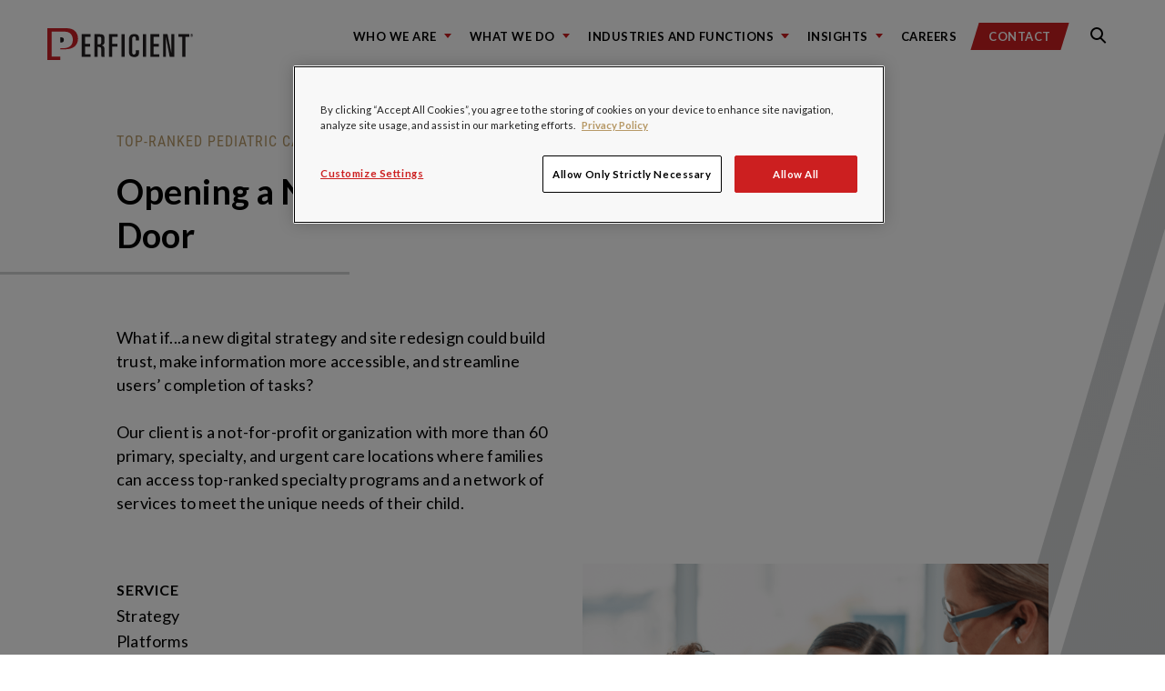

--- FILE ---
content_type: text/css
request_url: https://static.cloud.coveo.com/searchui/v2.7968/css/CoveoFullSearch.css
body_size: 52233
content:
@import url(https://fonts.googleapis.com/css?family=Lato:300,400,700);/*
* @param direction vertical or horizontal
* @param position type of positioning to apply (relative/absolute)
*/

/*
* @param $selector css selector on which to apply the icon. Can be '&' if the icon should be applied on the current element;
* @param $size size of the icon to use
*/

.CoveoSearchInterface.coveo-small-tabs .coveo-dropdown-content,
.CoveoSearchInterface.coveo-small-facets .coveo-dropdown-content,
.CoveoSearchInterface.coveo-small-recommendation .coveo-dropdown-content {
  padding: 0;
}

.CoveoSearchInterface.coveo-small-tabs .coveo-dropdown-header,
.CoveoSearchInterface.coveo-small-facets .coveo-dropdown-header,
.CoveoSearchInterface.coveo-small-recommendation .coveo-dropdown-header {
  font-size: 12px;
  display: inline-block;
  padding: 0 7px;
  height: 22px;
  font-weight: 700;
  line-height: 20px;
  letter-spacing: 0.09px;
  vertical-align: middle;
  white-space: normal;
  color: #1d4f76;
  cursor: pointer;
  text-transform: uppercase;
}

.CoveoSearchInterface.coveo-small-tabs .coveo-dropdown-header *,
.CoveoSearchInterface.coveo-small-facets .coveo-dropdown-header *,
.CoveoSearchInterface.coveo-small-recommendation .coveo-dropdown-header * {
  display: inline-block;
  margin: 0;
}

.CoveoSearchInterface.coveo-small-tabs .coveo-dropdown-header li,
.CoveoSearchInterface.coveo-small-facets .coveo-dropdown-header li,
.CoveoSearchInterface.coveo-small-recommendation .coveo-dropdown-header li {
  display: list-item;
}

.CoveoSearchInterface.coveo-small-tabs .coveo-dropdown-header p,
.CoveoSearchInterface.coveo-small-facets .coveo-dropdown-header p,
.CoveoSearchInterface.coveo-small-recommendation .coveo-dropdown-header p {
  line-height: 16px;
}

.CoveoSearchInterface.coveo-small-tabs .coveo-dropdown-header .coveo-more-tabs,
.CoveoSearchInterface.coveo-small-facets .coveo-dropdown-header .coveo-more-tabs,
.CoveoSearchInterface.coveo-small-recommendation .coveo-dropdown-header .coveo-more-tabs {
  margin-left: 10px;
}

.CoveoSearchInterface.coveo-small-tabs .coveo-dropdown-header.coveo-hidden,
.CoveoSearchInterface.coveo-small-facets .coveo-dropdown-header.coveo-hidden,
.CoveoSearchInterface.coveo-small-recommendation .coveo-dropdown-header.coveo-hidden {
  display: none;
}

.CoveoSearchInterface.coveo-small-tabs .coveo-tab-section > a:last-of-type,
.CoveoSearchInterface.coveo-small-facets .coveo-tab-section > a:last-of-type,
.CoveoSearchInterface.coveo-small-recommendation .coveo-tab-section > a:last-of-type {
  margin-right: 20px;
}

.CoveoSearchInterface.coveo-small-tabs .coveo-dropdown-header-wrapper,
.CoveoSearchInterface.coveo-small-facets .coveo-dropdown-header-wrapper,
.CoveoSearchInterface.coveo-small-recommendation .coveo-dropdown-header-wrapper {
  width: 100%;
  margin: 0;
  padding: 0;
  display: -webkit-inline-box;
  display: -moz-inline-box;
  display: inline-box;
  display: -webkit-inline-flex;
  display: -moz-inline-flex;
  display: -ms-inline-flexbox;
  display: inline-flex;
  -webkit-box-lines: single;
  -moz-box-lines: single;
  box-lines: single;
  -webkit-flex-wrap: nowrap;
  -moz-flex-wrap: nowrap;
  -ms-flex-wrap: nowrap;
  flex-wrap: nowrap;
  -webkit-box-pack: end;
  -moz-box-pack: end;
  box-pack: end;
  -webkit-justify-content: flex-end;
  -moz-justify-content: flex-end;
  -ms-justify-content: flex-end;
  -o-justify-content: flex-end;
  justify-content: flex-end;
  -ms-flex-pack: end;
}

.CoveoSearchInterface.coveo-small-tabs .coveo-dropdown-header-wrapper a,
.CoveoSearchInterface.coveo-small-facets .coveo-dropdown-header-wrapper a,
.CoveoSearchInterface.coveo-small-recommendation .coveo-dropdown-header-wrapper a {
  margin-right: 10px;
}

.coveo-dropdown-background {
  -webkit-transition-property: opacity;
  -moz-transition-property: opacity;
  transition-property: opacity;
  -webkit-transition-duration: 0.3s;
  -moz-transition-duration: 0.3s;
  transition-duration: 0.3s;
  background: rgba(255, 255, 255, 0.85);
  opacity: 0;
  position: fixed;
  top: 0;
  right: 0;
  bottom: 0;
  left: 0;
  z-index: 15;
}

.coveo-media-max-width-480 .CoveoSearchInterface .coveo-tab-section {
  background-color: #f7f8f9;
}

.coveo-media-max-width-480 .CoveoSearchInterface .CoveoSearchbox {
  max-width: 800px;
  margin-right: 50px;
}

.coveo-media-max-width-480 .CoveoSearchInterface .CoveoSettings {
  margin-left: 0;
}

.coveo-media-max-width-480 .CoveoSearchInterface .CoveoSettings + .CoveoSearchbox {
  margin-right: 50px;
}

@media (max-width: 480px) {
  .CoveoSearchInterface .coveo-tab-section {
    background-color: #f7f8f9;
  }

  .CoveoSearchInterface .CoveoSearchbox {
    max-width: 800px;
    margin-right: 50px;
  }

  .CoveoSearchInterface .CoveoSettings {
    margin-left: 0;
  }

  .CoveoSearchInterface .CoveoSettings + .CoveoSearchbox {
    margin-right: 50px;
  }
}

@charset "UTF-8";

/*
* @param direction vertical or horizontal
* @param position type of positioning to apply (relative/absolute)
*/

/*
* @param $selector css selector on which to apply the icon. Can be '&' if the icon should be applied on the current element;
* @param $size size of the icon to use
*/

.coveo-emails-excess-collapsed,
.coveo-emails-excess-expanded {
  display: none;
  cursor: pointer;
}

.coveo-emails-excess-collapsed.coveo-active,
.coveo-emails-excess-expanded.coveo-active {
  display: inline;
}

.coveo-emails-excess-collapsed {
  color: #004990;
  text-decoration: none;
  cursor: pointer;
}

.coveo-emails-excess-collapsed:visited,
.coveo-emails-excess-collapsed:visited:hover {
  color: #609;
}

.coveo-emails-excess-collapsed:hover,
.coveo-emails-excess-collapsed:hover a {
  text-decoration: underline;
}

.coveo-emails-excess-collapsed.coveo-selected * {
  color: #004990;
}

.coveo-email-child-from {
  margin: 0 10px 0 5px;
}

.coveo-email-child-excerpt {
  font-size: 13px;
  text-decoration: none !important;
}

.coveo-email-child-excerpt:not(:hover) {
  color: inherit !important;
}

.coveo-modal-container .coveo-email-from,
.coveo-modal-container .coveo-email-to {
  font-family: "Helvetica Neue", Helvetica, Arial, sans-serif, sans-serif;
  padding: 5px 16px;
  font-size: 13px;
  font-size: 14px;
}

.coveo-modal-container .coveo-email-from a,
.coveo-modal-container .coveo-email-to a {
  color: #004990;
  text-decoration: none;
  cursor: pointer;
  white-space: nowrap;
}

.coveo-modal-container .coveo-email-from a:visited,
.coveo-modal-container .coveo-email-from a:visited:hover,
.coveo-modal-container .coveo-email-to a:visited,
.coveo-modal-container .coveo-email-to a:visited:hover {
  color: #609;
}

.coveo-modal-container .coveo-email-from a:hover,
.coveo-modal-container .coveo-email-from a:hover a,
.coveo-modal-container .coveo-email-to a:hover,
.coveo-modal-container .coveo-email-to a:hover a {
  text-decoration: underline;
}

.coveo-modal-container .coveo-email-from a.coveo-selected *,
.coveo-modal-container .coveo-email-to a.coveo-selected * {
  color: #004990;
}

.CoveoEmailAction {
  color: #004990;
  text-decoration: none;
  cursor: pointer;
  display: inline-block;
  font-size: 14px;
  border: thin solid #bcc3ca;
  border-radius: 2px;
  padding: 5px;
  margin: 5px 16px;
}

.CoveoEmailAction:visited,
.CoveoEmailAction:visited:hover {
  color: #609;
}

.CoveoEmailAction:hover,
.CoveoEmailAction:hover a {
  text-decoration: underline;
}

.CoveoEmailAction.coveo-selected * {
  color: #004990;
}

.CoveoEmailAction > div {
  display: inline-block;
}

.CoveoSearchInterface {
  min-width: 300px;
}

.CoveoSearchInterface > * {
  display: none;
  visibility: hidden;
}

.CoveoSearchInterface.coveo-waiting-for-query .coveo-search-section {
  display: block;
  visibility: visible;
  margin-top: 20%;
}

.CoveoSearchInterface.coveo-waiting-for-query .coveo-search-section .CoveoSettings {
  display: none;
}

.CoveoSearchInterface .coveo-search-section {
  max-width: 800px;
  margin: 54px auto 47px;
  padding: 0 10px;
  display: flex;
  align-items: center;
}

.CoveoSearchInterface .coveo-search-section .coveo-media-max-width-480 {
  padding: 20px 10px;
  margin: 0 auto;
  width: 100%;
  max-width: none;
}

@media (max-width: 480px) {
  .CoveoSearchInterface .coveo-search-section {
    padding: 20px 10px;
    margin: 0 auto;
    width: 100%;
    max-width: none;
  }
}

.CoveoSearchInterface .coveo-main-section {
  *zoom: 1;
  max-width: 1200px;
  margin-left: auto;
  margin-right: auto;
  position: relative;
}

.CoveoSearchInterface .coveo-main-section:before,
.CoveoSearchInterface .coveo-main-section:after {
  content: " ";
  display: table;
}

.CoveoSearchInterface .coveo-main-section:after {
  clear: both;
}

.CoveoSearchInterface .coveo-facet-column {
  display: block;
  float: left;
  margin-right: 2.84259%;
  width: 28.01019%;
  padding: 5px 15px;
}

.CoveoSearchInterface .coveo-facet-column:last-child {
  margin-right: 0;
}

.CoveoSearchInterface .coveo-facet-column.coveo-no-results {
  display: none;
}

.CoveoSearchInterface .coveo-results-column {
  overflow: hidden;
  padding: 10px 10px 10px 15px;
}

.CoveoSearchInterface .coveo-results-column.coveo-no-results {
  max-width: 75%;
  margin: auto;
  text-align: center;
}

.CoveoSearchInterface .coveo-results-column .coveo-media-max-width-800.coveo-no-results {
  max-width: 100%;
}

@media (max-width: 800px) {
  .CoveoSearchInterface .coveo-results-column.coveo-no-results {
    max-width: 100%;
  }
}

.CoveoSearchInterface .coveo-results-column .coveo-media-max-width-480 {
  padding: 0;
}

@media (max-width: 480px) {
  .CoveoSearchInterface .coveo-results-column {
    padding: 0;
  }
}

.CoveoSearchInterface.coveo-during-initialization .coveo-results-header {
  height: 35px;
}

.CoveoSearchInterface.coveo-during-initialization .coveo-results-header * {
  display: none;
}

.CoveoSearchInterface.coveo-during-initialization .CoveoLogo,
.CoveoSearchInterface.coveo-during-initialization .CoveoResultsPerPage {
  display: none;
}

.coveo-after-initialization > * {
  display: inherit;
  visibility: inherit;
}

.coveo-after-initialization link,
.coveo-after-initialization script,
.coveo-after-initialization template {
  display: none;
}

.coveo-after-initialization output {
  display: inline;
}

.coveo-after-initialization meter,
.coveo-after-initialization progress,
.coveo-after-initialization input,
.coveo-after-initialization textarea,
.coveo-after-initialization keygen,
.coveo-after-initialization select,
.coveo-after-initialization button {
  display: inline-block;
}

.coveo-after-initialization table {
  display: table;
}

.coveo-results-header {
  display: -webkit-box;
  display: -moz-box;
  display: -webkit-flex;
  display: -moz-flex;
  display: -ms-flexbox;
  display: flex;
  -webkit-box-pack: justify;
  -moz-box-pack: justify;
  box-pack: justify;
  -webkit-justify-content: space-between;
  -moz-justify-content: space-between;
  -ms-justify-content: space-between;
  -o-justify-content: space-between;
  justify-content: space-between;
  -ms-flex-pack: justify;
  padding-top: 10px;
  min-height: 35px;
  overflow: hidden;
  box-shadow: 0 -1px 0 0 #bcc3ca inset;
}

.coveo-results-header.coveo-no-results {
  box-shadow: none;
}

.coveo-results-header.coveo-query-error {
  box-shadow: none;
}

.coveo-summary-section {
  display: inline-block;
  font-size: 14px;
  margin-right: auto;
  -webkit-box-flex: auto;
  -moz-box-flex: auto;
  box-flex: auto;
  -webkit-flex: auto;
  -moz-flex: auto;
  -ms-flex: auto;
  flex: auto;
}

.coveo-result-layout-section {
  display: -webkit-box;
  display: -moz-box;
  display: -webkit-flex;
  display: -moz-flex;
  display: -ms-flexbox;
  display: flex;
  -webkit-flex-shrink: 0;
  -moz-flex-shrink: 0;
  flex-shrink: 0;
  -ms-flex-negative: 0;
}

.coveo-result-layout-section.coveo-result-layout-hidden {
  display: none;
}

.coveo-sort-section {
  display: -webkit-box;
  display: -moz-box;
  display: -webkit-flex;
  display: -moz-flex;
  display: -ms-flexbox;
  display: flex;
  -webkit-flex-shrink: 0;
  -moz-flex-shrink: 0;
  flex-shrink: 0;
  -ms-flex-negative: 0;
}

.coveo-results-header > *:not(:first-child) {
  padding-right: 10px;
  margin-left: 10px;
  border-right: 1px solid #bcc3ca;
}

.coveo-results-header > *:last-child {
  padding-right: 0;
  border-right: none;
}

.coveo-media-max-width-800 .coveo-results-header {
  padding-right: 10px;
}

@media (max-width: 800px) {
  .coveo-results-header {
    padding-right: 10px;
  }
}

.coveo-media-max-width-480 .coveo-results-header {
  padding-left: 10px;
  -webkit-box-lines: multiple;
  -moz-box-lines: multiple;
  box-lines: multiple;
  -webkit-flex-wrap: wrap;
  -moz-flex-wrap: wrap;
  -ms-flex-wrap: wrap;
  flex-wrap: wrap;
}

.coveo-media-max-width-480 .coveo-sort-section span:first-child {
  padding-left: 0;
}

.coveo-media-max-width-480 .coveo-list-layout .CoveoResult {
  margin: 0;
  padding: 15px 10px 15px 15px;
}

.coveo-media-max-width-480 .CoveoResultList {
  margin-bottom: 15px;
}

.coveo-media-max-width-480 .coveo-summary-section {
  width: 100%;
  margin-bottom: 10px;
}

.coveo-media-max-width-480 .coveo-results-header > *:not(:first-child) {
  border-right: none;
  margin-left: 0;
  padding: 0;
}

.coveo-media-max-width-480 .coveo-results-header > *:last-child {
  margin-left: 0;
  margin-bottom: 0;
}

@media (max-width: 480px) {
  .coveo-results-header {
    padding-left: 10px;
    -webkit-box-lines: multiple;
    -moz-box-lines: multiple;
    box-lines: multiple;
    -webkit-flex-wrap: wrap;
    -moz-flex-wrap: wrap;
    -ms-flex-wrap: wrap;
    flex-wrap: wrap;
  }

  .coveo-sort-section span:first-child {
    padding-left: 0;
  }

  .coveo-list-layout .CoveoResult {
    margin: 0;
    padding: 15px 10px 15px 15px;
  }

  .CoveoResultList {
    margin-bottom: 15px;
  }

  .coveo-summary-section {
    width: 100%;
    margin-bottom: 10px;
  }

  .coveo-results-header > *:not(:first-child) {
    border-right: none;
    margin-left: 0;
    padding: 0;
  }

  .coveo-results-header > *:last-child {
    margin-left: 0;
    margin-bottom: 0;
  }
}

.CoveoResult.coveo-lithium-result .coveo-lithium-header {
  padding-top: 3px;
}

.coveo-lithium-result .coveo-expanded-child-result + .coveo-expanded-child-result {
  border-top: 1px solid #cccccc;
  padding-top: 10px;
}

.coveo-lithium-from,
.coveo-lithium-to {
  font-size: 13px;
}

.coveo-lithium-from a,
.coveo-lithium-to a {
  color: #004990;
  text-decoration: none;
  cursor: pointer;
  white-space: nowrap;
}

.coveo-lithium-from a:visited,
.coveo-lithium-from a:visited:hover,
.coveo-lithium-to a:visited,
.coveo-lithium-to a:visited:hover {
  color: #609;
}

.coveo-lithium-from a:hover,
.coveo-lithium-from a:hover a,
.coveo-lithium-to a:hover,
.coveo-lithium-to a:hover a {
  text-decoration: underline;
}

.coveo-lithium-from a.coveo-selected *,
.coveo-lithium-to a.coveo-selected * {
  color: #004990;
}

.coveo-loading-spinner {
  margin: 3em auto;
  font-size: 10px;
  position: relative;
  text-indent: -9999em;
  border: 0.7em solid rgba(128, 128, 128, 0.2);
  border-left-color: gray;
  -webkit-animation: coveo-loading-spinner-animation 1.1s infinite linear;
  animation: coveo-loading-spinner-animation 1.1s infinite linear;
}

.coveo-loading-spinner-container {
  width: 100%;
}

.coveo-loading-spinner,
.coveo-loading-spinner:after {
  border-radius: 50%;
  width: 3em;
  height: 3em;
}

@-webkit-keyframes coveo-loading-spinner-animation {
  0% {
    -webkit-transform: rotate(0deg);
    transform: rotate(0deg);
  }

  100% {
    -webkit-transform: rotate(360deg);
    transform: rotate(360deg);
  }
}

@keyframes coveo-loading-spinner-animation {
  0% {
    -webkit-transform: rotate(0deg);
    transform: rotate(0deg);
  }

  100% {
    -webkit-transform: rotate(360deg);
    transform: rotate(360deg);
  }
}

.coveo-first-loading-animation {
  position: absolute;
  top: 0;
  left: 0;
  right: 0;
  bottom: 0;
  text-align: center;
  padding-top: 100px;
  background: #f7f7f7;
}

.coveo-first-loading-animation .coveo-loading-container {
  -webkit-transform: translate3d(0, 0, 0);
  -moz-transform: translate3d(0, 0, 0);
  -ms-transform: translate3d(0, 0, 0);
  -o-transform: translate3d(0, 0, 0);
  transform: translate3d(0, 0, 0);
  -webkit-transform: rotatex(0);
  -moz-transform: rotatex(0);
  -ms-transform: rotatex(0);
  -o-transform: rotatex(0);
  transform: rotatex(0);
}

.coveo-first-loading-animation .coveo-loading-container .coveo-loading-dot {
  background-color: rgba(20, 20, 20, 0.9);
  background: rgba(20, 20, 20, 0.9);
  border-radius: 5px;
  box-shadow: inset 0 0 5px #000, 0 1px 1px rgba(255, 255, 255, 0.1);
  display: inline-block;
  width: 8px;
  height: 8px;
  margin: 0 4px;
  border-radius: 50%;
  opacity: 0;
  box-shadow: 0 0 2px black;
  -webkit-animation: loadingFade 1s infinite;
  -moz-animation: loadingFade 1s infinite;
  animation: loadingFade 1s infinite;
}

.coveo-first-loading-animation .coveo-loading-container .coveo-loading-dot:nth-child(1) {
  -webkit-animation-delay: 100ms;
  -moz-animation-delay: 100ms;
  animation-delay: 100ms;
}

.coveo-first-loading-animation .coveo-loading-container .coveo-loading-dot:nth-child(2) {
  -webkit-animation-delay: 200ms;
  -moz-animation-delay: 200ms;
  animation-delay: 200ms;
}

.coveo-first-loading-animation .coveo-loading-container .coveo-loading-dot:nth-child(3) {
  -webkit-animation-delay: 300ms;
  -moz-animation-delay: 300ms;
  animation-delay: 300ms;
}

.coveo-first-loading-animation .coveo-loading-container .coveo-loading-dot:nth-child(4) {
  -webkit-animation-delay: 400ms;
  -moz-animation-delay: 400ms;
  animation-delay: 400ms;
}

.coveo-first-loading-animation .coveo-loading-container {
  margin-top: 15px;
}

.coveo-generic-loading-animation .coveo-loading-container {
  -webkit-transform: translate3d(0, 0, 0);
  -moz-transform: translate3d(0, 0, 0);
  -ms-transform: translate3d(0, 0, 0);
  -o-transform: translate3d(0, 0, 0);
  transform: translate3d(0, 0, 0);
  -webkit-transform: rotatex(0);
  -moz-transform: rotatex(0);
  -ms-transform: rotatex(0);
  -o-transform: rotatex(0);
  transform: rotatex(0);
}

.coveo-generic-loading-animation .coveo-loading-container .coveo-loading-dot {
  background-color: rgba(20, 20, 20, 0.9);
  background: rgba(20, 20, 20, 0.9);
  border-radius: 5px;
  box-shadow: inset 0 0 5px #000, 0 1px 1px rgba(255, 255, 255, 0.1);
  display: inline-block;
  width: 8px;
  height: 8px;
  margin: 0 4px;
  border-radius: 50%;
  opacity: 0;
  box-shadow: 0 0 2px black;
  -webkit-animation: loadingFade 1s infinite;
  -moz-animation: loadingFade 1s infinite;
  animation: loadingFade 1s infinite;
}

.coveo-generic-loading-animation .coveo-loading-container .coveo-loading-dot:nth-child(1) {
  -webkit-animation-delay: 100ms;
  -moz-animation-delay: 100ms;
  animation-delay: 100ms;
}

.coveo-generic-loading-animation .coveo-loading-container .coveo-loading-dot:nth-child(2) {
  -webkit-animation-delay: 200ms;
  -moz-animation-delay: 200ms;
  animation-delay: 200ms;
}

.coveo-generic-loading-animation .coveo-loading-container .coveo-loading-dot:nth-child(3) {
  -webkit-animation-delay: 300ms;
  -moz-animation-delay: 300ms;
  animation-delay: 300ms;
}

.coveo-generic-loading-animation .coveo-loading-container .coveo-loading-dot:nth-child(4) {
  -webkit-animation-delay: 400ms;
  -moz-animation-delay: 400ms;
  animation-delay: 400ms;
}

/*
* @param direction vertical or horizontal
* @param position type of positioning to apply (relative/absolute)
*/

/*
* @param $selector css selector on which to apply the icon. Can be '&' if the icon should be applied on the current element;
* @param $size size of the icon to use
*/

.coveo-filetype-attachment,
.coveo-icon.objecttype.Attachment,
.coveo-icon.objecttype.attachment,
.coveo-filetype-calendar,
.coveo-icon.filetype.Exchangeappointment,
.coveo-icon.filetype.exchangeappointment,
.coveo-icon.filetype.Exchangecalendarmessage,
.coveo-icon.filetype.exchangecalendarmessage,
.coveo-icon.filetype.Spevent,
.coveo-icon.filetype.spevent,
.coveo-icon.filetype.Speventlist,
.coveo-icon.filetype.speventlist,
.coveo-icon.filetype.Sptask,
.coveo-icon.filetype.sptask,
.coveo-icon.filetype.Sptasklist,
.coveo-icon.filetype.sptasklist,
.coveo-icon.filetype.Spagenda,
.coveo-icon.filetype.spagenda,
.coveo-icon.filetype.Spagendalist,
.coveo-icon.filetype.spagendalist,
.coveo-icon.filetype.Spmeetingserie,
.coveo-icon.filetype.spmeetingserie,
.coveo-icon.filetype.Spmeetingserielist,
.coveo-icon.filetype.spmeetingserielist,
.coveo-icon.filetype.Spadministratortask,
.coveo-icon.filetype.spadministratortask,
.coveo-icon.filetype.Spadministratortasklist,
.coveo-icon.filetype.spadministratortasklist,
.coveo-icon.filetype.Spworkflowhistory,
.coveo-icon.filetype.spworkflowhistory,
.coveo-icon.filetype.Spworkflowhistorylist,
.coveo-icon.filetype.spworkflowhistorylist,
.coveo-filetype-case,
.coveo-icon.objecttype.Case,
.coveo-icon.objecttype.case,
.coveo-icon.objecttype.Incident,
.coveo-icon.objecttype.incident,
.coveo-icon.filetype.Exchangetask,
.coveo-icon.filetype.exchangetask,
.coveo-icon.filetype.Sn_hr_core_case,
.coveo-icon.filetype.sn_hr_core_case,
.coveo-icon.filetype.Sn_customerservice_case,
.coveo-icon.filetype.sn_customerservice_case,
.coveo-icon.filetype.Incident,
.coveo-icon.filetype.incident,
.coveo-icon.filetype.Spprojecttask,
.coveo-icon.filetype.spprojecttask,
.coveo-icon.filetype.Spprojecttasklist,
.coveo-icon.filetype.spprojecttasklist,
.coveo-filetype-custom,
.coveo-icon.objecttype,
.coveo-icon.filetype,
.coveo-icon.filetype.Exchangefreebusy,
.coveo-icon.filetype.exchangefreebusy,
.coveo-icon.filetype.Exchangemdn,
.coveo-icon.filetype.exchangemdn,
.coveo-icon.filetype.Exchangeobject,
.coveo-icon.filetype.exchangeobject,
.coveo-icon.filetype.Sc_cat_item,
.coveo-icon.filetype.sc_cat_item,
.coveo-icon.filetype.Sparea,
.coveo-icon.filetype.sparea,
.coveo-icon.filetype.Spcustomlist,
.coveo-icon.filetype.spcustomlist,
.coveo-icon.filetype.Spsurvey,
.coveo-icon.filetype.spsurvey,
.coveo-icon.filetype.Spsurveylist,
.coveo-icon.filetype.spsurveylist,
.coveo-icon.filetype.Spcustomgridlist,
.coveo-icon.filetype.spcustomgridlist,
.coveo-icon.filetype.Spdecision,
.coveo-icon.filetype.spdecision,
.coveo-icon.filetype.Spdecisionlist,
.coveo-icon.filetype.spdecisionlist,
.coveo-icon.filetype.Spobjective,
.coveo-icon.filetype.spobjective,
.coveo-icon.filetype.Spobjectivelist,
.coveo-icon.filetype.spobjectivelist,
.coveo-icon.filetype.Spthingstobring,
.coveo-icon.filetype.spthingstobring,
.coveo-icon.filetype.Spthingstobringlist,
.coveo-icon.filetype.spthingstobringlist,
.coveo-icon.filetype.Sparealisting,
.coveo-icon.filetype.sparealisting,
.coveo-icon.filetype.Spunknownlist,
.coveo-icon.filetype.spunknownlist,
.coveo-icon.filetype.Spdistributiongroup,
.coveo-icon.filetype.spdistributiongroup,
.coveo-icon.filetype.Spdistributiongrouplist,
.coveo-icon.filetype.spdistributiongrouplist,
.coveo-icon.filetype.Spkeyperformanceindicator,
.coveo-icon.filetype.spkeyperformanceindicator,
.coveo-icon.filetype.Spkeyperformanceindicatorlist,
.coveo-icon.filetype.spkeyperformanceindicatorlist,
.coveo-icon.filetype.Sptab,
.coveo-icon.filetype.sptab,
.coveo-icon.filetype.Sptablist,
.coveo-icon.filetype.sptablist,
.coveo-icon.filetype.Spworkflowprocess,
.coveo-icon.filetype.spworkflowprocess,
.coveo-icon.filetype.Spworkflowprocesslist,
.coveo-icon.filetype.spworkflowprocesslist,
.coveo-icon.filetype.Spcirculation,
.coveo-icon.filetype.spcirculation,
.coveo-icon.filetype.Spcirculationlist,
.coveo-icon.filetype.spcirculationlist,
.coveo-icon.filetype.Spwhereabout,
.coveo-icon.filetype.spwhereabout,
.coveo-icon.filetype.Spwhereaboutlist,
.coveo-icon.filetype.spwhereaboutlist,
.coveo-filetype-document,
.coveo-icon.objecttype.Contentversion,
.coveo-icon.objecttype.contentversion,
.coveo-filetype-file,
.coveo-icon.filetype.OleFile,
.coveo-icon.filetype.olefile,
.coveo-icon.filetype.Odt,
.coveo-icon.filetype.odt,
.coveo-icon.filetype.Exchangedocument,
.coveo-icon.filetype.exchangedocument,
.coveo-icon.filetype.Spresource,
.coveo-icon.filetype.spresource,
.coveo-icon.filetype.Spresourcelist,
.coveo-icon.filetype.spresourcelist,
.coveo-filetype-folder,
.coveo-icon.filetype.Folder,
.coveo-icon.filetype.folder,
.coveo-icon.filetype.Cfspace,
.coveo-icon.filetype.cfspace,
.coveo-icon.filetype.Confluencespace,
.coveo-icon.filetype.confluencespace,
.coveo-icon.filetype.Spdocumentlibrarylist,
.coveo-icon.filetype.spdocumentlibrarylist,
.coveo-icon.filetype.Spformlibrarylist,
.coveo-icon.filetype.spformlibrarylist,
.coveo-icon.filetype.Spsitedirectory,
.coveo-icon.filetype.spsitedirectory,
.coveo-icon.filetype.Spsitedirectorylist,
.coveo-icon.filetype.spsitedirectorylist,
.coveo-icon.filetype.Splisttemplatecataloglist,
.coveo-icon.filetype.splisttemplatecataloglist,
.coveo-icon.filetype.Spwebpartcataloglist,
.coveo-icon.filetype.spwebpartcataloglist,
.coveo-icon.filetype.Spwebtemplatecataloglist,
.coveo-icon.filetype.spwebtemplatecataloglist,
.coveo-icon.filetype.Spworkspacepagelist,
.coveo-icon.filetype.spworkspacepagelist,
.coveo-icon.filetype.Spareadocumentlibrarylist,
.coveo-icon.filetype.spareadocumentlibrarylist,
.coveo-icon.filetype.Spmasterpagescataloglist,
.coveo-icon.filetype.spmasterpagescataloglist,
.coveo-icon.filetype.Spnocodeworkflowlibrarylist,
.coveo-icon.filetype.spnocodeworkflowlibrarylist,
.coveo-icon.filetype.Sppublishingpageslibrarylist,
.coveo-icon.filetype.sppublishingpageslibrarylist,
.coveo-icon.filetype.Spreportdocumentlibrarylist,
.coveo-icon.filetype.spreportdocumentlibrarylist,
.coveo-icon.filetype.Spreportlibrarylist,
.coveo-icon.filetype.spreportlibrarylist,
.coveo-icon.filetype.Spslidelibrarylist,
.coveo-icon.filetype.spslidelibrarylist,
.coveo-icon.filetype.Sptranslationmanagementlibrarylist,
.coveo-icon.filetype.sptranslationmanagementlibrarylist,
.coveo-icon.filetype.Sppublishingimageslibrarylist,
.coveo-icon.filetype.sppublishingimageslibrarylist,
.coveo-icon.filetype.Spdashboardslibrarylist,
.coveo-icon.filetype.spdashboardslibrarylist,
.coveo-icon.filetype.Spdataconnectionforperformancepointlibrarylist,
.coveo-icon.filetype.spdataconnectionforperformancepointlibrarylist,
.coveo-icon.filetype.Spimedictionary,
.coveo-icon.filetype.spimedictionary,
.coveo-icon.filetype.Spimedictionarylist,
.coveo-icon.filetype.spimedictionarylist,
.coveo-icon.filetype.Sprecordlibrarylist,
.coveo-icon.filetype.sprecordlibrarylist,
.coveo-icon.filetype.Spprocessdiagramslibrarylist,
.coveo-icon.filetype.spprocessdiagramslibrarylist,
.coveo-icon.filetype.Spsitethemeslibrarylist,
.coveo-icon.filetype.spsitethemeslibrarylist,
.coveo-icon.filetype.Spsolutionslibrarylist,
.coveo-icon.filetype.spsolutionslibrarylist,
.coveo-icon.filetype.Spwfpublibrarylist,
.coveo-icon.filetype.spwfpublibrarylist,
.coveo-icon.filetype.Spdocumentset,
.coveo-icon.filetype.spdocumentset,
.coveo-icon.filetype.Splistfolder,
.coveo-icon.filetype.splistfolder,
.coveo-filetype-images,
.coveo-icon.filetype.Sppicturelibrarylist,
.coveo-icon.filetype.sppicturelibrarylist,
.coveo-filetype-kb,
.coveo-icon.filetype.Kb_knowledge,
.coveo-icon.filetype.kb_knowledge,
.coveo-icon.filetype.Spdatasource,
.coveo-icon.filetype.spdatasource,
.coveo-icon.filetype.Spdatasourcelist,
.coveo-icon.filetype.spdatasourcelist,
.coveo-icon.filetype.Spdataconnectionlibrarylist,
.coveo-icon.filetype.spdataconnectionlibrarylist,
.coveo-icon.filetype.Spipfslist,
.coveo-icon.filetype.spipfslist,
.coveo-filetype-link,
.coveo-icon.filetype.Dynamicscrmitem,
.coveo-icon.filetype.dynamicscrmitem,
.coveo-icon.filetype.Spsite,
.coveo-icon.filetype.spsite,
.coveo-icon.filetype.Spissue,
.coveo-icon.filetype.spissue,
.coveo-icon.filetype.Spissuelist,
.coveo-icon.filetype.spissuelist,
.coveo-icon.filetype.Splink,
.coveo-icon.filetype.splink,
.coveo-icon.filetype.Splinklist,
.coveo-icon.filetype.splinklist,
.coveo-icon.filetype.Spdocumentlink,
.coveo-icon.filetype.spdocumentlink,
.coveo-filetype-mail,
.coveo-icon.objecttype.Message,
.coveo-icon.objecttype.message,
.coveo-icon.objecttype.Email,
.coveo-icon.objecttype.email,
.coveo-icon.filetype.Gmailmessage,
.coveo-icon.filetype.gmailmessage,
.coveo-icon.filetype.Exchangemessage,
.coveo-icon.filetype.exchangemessage,
.coveo-icon.filetype.Exchangedsn,
.coveo-icon.filetype.exchangedsn,
.coveo-icon.filetype.Exchangerecallmessage,
.coveo-icon.filetype.exchangerecallmessage,
.coveo-icon.filetype.Exchangerecallreport,
.coveo-icon.filetype.exchangerecallreport,
.coveo-icon.filetype.Exchangejunkmessage,
.coveo-icon.filetype.exchangejunkmessage,
.coveo-filetype-salesforce-standard-account,
.coveo-icon.objecttype.Account,
.coveo-icon.objecttype.account,
.coveo-filetype-salesforce-standard-action-list-component,
.coveo-filetype-salesforce-standard-address,
.coveo-filetype-salesforce-standard-announcement,
.coveo-filetype-salesforce-standard-answer-best,
.coveo-filetype-salesforce-standard-answer-private,
.coveo-filetype-salesforce-standard-answer-public,
.coveo-filetype-salesforce-standard-approval,
.coveo-filetype-salesforce-standard-apps-admin,
.coveo-filetype-salesforce-standard-apps,
.coveo-filetype-salesforce-standard-article,
.coveo-icon.objecttype.Salesliterature,
.coveo-icon.objecttype.salesliterature,
.coveo-icon.objecttype.Kbarticle,
.coveo-icon.objecttype.kbarticle,
.coveo-icon.objecttype.Knowledgearticle,
.coveo-icon.objecttype.knowledgearticle,
.coveo-icon.filetype.Cfpage,
.coveo-icon.filetype.cfpage,
.coveo-filetype-salesforce-standard-asset-relationship,
.coveo-filetype-salesforce-standard-assigned-resource,
.coveo-filetype-salesforce-standard-avatar-loading,
.coveo-filetype-salesforce-standard-avatar,
.coveo-filetype-salesforce-standard-bot,
.coveo-filetype-salesforce-standard-business-hours,
.coveo-filetype-salesforce-standard-calibration,
.coveo-filetype-salesforce-standard-call-history,
.coveo-filetype-salesforce-standard-call,
.coveo-icon.objecttype.Phonecall,
.coveo-icon.objecttype.phonecall,
.coveo-filetype-salesforce-standard-campaign-members,
.coveo-filetype-salesforce-standard-campaign,
.coveo-icon.objecttype.Campaign,
.coveo-icon.objecttype.campaign,
.coveo-filetype-salesforce-standard-canvas,
.coveo-filetype-salesforce-standard-carousel,
.coveo-filetype-salesforce-standard-case-change-status,
.coveo-filetype-salesforce-standard-case-comment,
.coveo-filetype-salesforce-standard-case-email,
.coveo-filetype-salesforce-standard-case-log-a-call,
.coveo-filetype-salesforce-standard-case-milestone,
.coveo-filetype-salesforce-standard-case-transcript,
.coveo-filetype-salesforce-standard-case,
.coveo-filetype-salesforce-standard-channel-program-history,
.coveo-filetype-salesforce-standard-channel-program-levels,
.coveo-filetype-salesforce-standard-channel-program-members,
.coveo-filetype-salesforce-standard-channel-programs,
.coveo-filetype-salesforce-standard-client,
.coveo-filetype-salesforce-standard-cms,
.coveo-filetype-salesforce-standard-coaching,
.coveo-filetype-salesforce-standard-connected-apps,
.coveo-filetype-salesforce-standard-contact-list,
.coveo-filetype-salesforce-standard-contact,
.coveo-icon.objecttype.Contact,
.coveo-icon.objecttype.contact,
.coveo-filetype-salesforce-standard-contract-line-item,
.coveo-filetype-salesforce-standard-contract,
.coveo-icon.objecttype.Contract,
.coveo-icon.objecttype.contract,
.coveo-filetype-salesforce-standard-custom-notification,
.coveo-filetype-salesforce-standard-custom,
.coveo-filetype-salesforce-standard-customers,
.coveo-filetype-salesforce-standard-dashboard,
.coveo-icon.objecttype.Dashboard,
.coveo-icon.objecttype.dashboard,
.coveo-filetype-salesforce-standard-data-integration-hub,
.coveo-filetype-salesforce-standard-default,
.coveo-icon.filetype.Salesforceitem,
.coveo-icon.filetype.salesforceitem,
.coveo-filetype-salesforce-standard-document,
.coveo-filetype-salesforce-standard-drafts,
.coveo-filetype-salesforce-standard-email-chatter,
.coveo-filetype-salesforce-standard-email,
.coveo-filetype-salesforce-standard-empty,
.coveo-filetype-salesforce-standard-endorsement,
.coveo-filetype-salesforce-standard-entitlement-process,
.coveo-filetype-salesforce-standard-entitlement-template,
.coveo-filetype-salesforce-standard-entitlement,
.coveo-filetype-salesforce-standard-entity-milestone,
.coveo-filetype-salesforce-standard-entity,
.coveo-filetype-salesforce-standard-environment-hub,
.coveo-filetype-salesforce-standard-event,
.coveo-icon.objecttype.Event,
.coveo-icon.objecttype.event,
.coveo-filetype-salesforce-standard-feed,
.coveo-icon.objecttype.Feed,
.coveo-icon.objecttype.feed,
.coveo-icon.filetype.Rssitem,
.coveo-icon.filetype.rssitem,
.coveo-filetype-salesforce-standard-feedback,
.coveo-icon.objecttype.Thread,
.coveo-icon.objecttype.thread,
.coveo-icon.objecttype.Casecomment,
.coveo-icon.objecttype.casecomment,
.coveo-icon.objecttype.Kbarticlecomment,
.coveo-icon.objecttype.kbarticlecomment,
.coveo-icon.filetype.Lithiummessage,
.coveo-icon.filetype.lithiummessage,
.coveo-icon.filetype.Lithiumthread,
.coveo-icon.filetype.lithiumthread,
.coveo-filetype-salesforce-standard-file,
.coveo-icon.objecttype.File,
.coveo-icon.objecttype.file,
.coveo-icon.objecttype.Annotation,
.coveo-icon.objecttype.annotation,
.coveo-filetype-salesforce-standard-flow,
.coveo-filetype-salesforce-standard-folder,
.coveo-filetype-salesforce-standard-forecasts,
.coveo-filetype-salesforce-standard-generic-loading,
.coveo-filetype-salesforce-standard-goals,
.coveo-icon.objecttype.Goal,
.coveo-icon.objecttype.goal,
.coveo-filetype-salesforce-standard-group-loading,
.coveo-filetype-salesforce-standard-groups,
.coveo-icon.objecttype.Collaborationgroup,
.coveo-icon.objecttype.collaborationgroup,
.coveo-icon.filetype.Lithiumboard,
.coveo-icon.filetype.lithiumboard,
.coveo-filetype-salesforce-standard-hierarchy,
.coveo-filetype-salesforce-standard-home,
.coveo-filetype-salesforce-standard-household,
.coveo-filetype-salesforce-standard-individual,
.coveo-filetype-salesforce-standard-insights,
.coveo-icon.filetype.Cfblogentry,
.coveo-icon.filetype.cfblogentry,
.coveo-filetype-salesforce-standard-investment-account,
.coveo-filetype-salesforce-standard-iot-orchestrations,
.coveo-filetype-salesforce-standard-knowledge,
.coveo-icon.objecttype.Kbdocumentation,
.coveo-icon.objecttype.kbdocumentation,
.coveo-icon.objecttype.Kbtechnicalarticle,
.coveo-icon.objecttype.kbtechnicalarticle,
.coveo-icon.objecttype.Kbknowledgearticle,
.coveo-icon.objecttype.kbknowledgearticle,
.coveo-filetype-salesforce-standard-lead-insights,
.coveo-filetype-salesforce-standard-lead-list,
.coveo-filetype-salesforce-standard-lead,
.coveo-icon.objecttype.Lead,
.coveo-icon.objecttype.lead,
.coveo-filetype-salesforce-standard-link,
.coveo-filetype-salesforce-standard-list-email,
.coveo-filetype-salesforce-standard-live-chat-visitor,
.coveo-filetype-salesforce-standard-live-chat,
.coveo-filetype-salesforce-standard-location,
.coveo-filetype-salesforce-standard-log-a-call,
.coveo-filetype-salesforce-standard-logging,
.coveo-filetype-salesforce-standard-macros,
.coveo-filetype-salesforce-standard-maintenance-asset,
.coveo-filetype-salesforce-standard-maintenance-plan,
.coveo-filetype-salesforce-standard-marketing-actions,
.coveo-filetype-salesforce-standard-merge,
.coveo-filetype-salesforce-standard-messaging-conversation,
.coveo-filetype-salesforce-standard-messaging-session,
.coveo-filetype-salesforce-standard-messaging-user,
.coveo-filetype-salesforce-standard-metrics,
.coveo-filetype-salesforce-standard-news,
.coveo-filetype-salesforce-standard-note,
.coveo-icon.objecttype.Note,
.coveo-icon.objecttype.note,
.coveo-filetype-salesforce-standard-omni-supervisor,
.coveo-filetype-salesforce-standard-operating-hours,
.coveo-filetype-salesforce-standard-opportunity-splits,
.coveo-filetype-salesforce-standard-opportunity,
.coveo-icon.objecttype.Opportunity,
.coveo-icon.objecttype.opportunity,
.coveo-icon.objecttype.Opportunityproduct,
.coveo-icon.objecttype.opportunityproduct,
.coveo-filetype-salesforce-standard-orders,
.coveo-icon.objecttype.Salesorder,
.coveo-icon.objecttype.salesorder,
.coveo-filetype-salesforce-standard-partner-fund-allocation,
.coveo-filetype-salesforce-standard-partner-fund-claim,
.coveo-filetype-salesforce-standard-partner-fund-request,
.coveo-filetype-salesforce-standard-partner-marketing-budget,
.coveo-filetype-salesforce-standard-partners,
.coveo-filetype-salesforce-standard-past-chat,
.coveo-filetype-salesforce-standard-people,
.coveo-filetype-salesforce-standard-performance,
.coveo-filetype-salesforce-standard-person-account,
.coveo-filetype-salesforce-standard-photo,
.coveo-filetype-salesforce-standard-poll,
.coveo-filetype-salesforce-standard-portal,
.coveo-filetype-salesforce-standard-post,
.coveo-icon.objecttype.Feeditem,
.coveo-icon.objecttype.feeditem,
.coveo-icon.objecttype.Feedcomment,
.coveo-icon.objecttype.feedcomment,
.coveo-filetype-salesforce-standard-pricebook,
.coveo-filetype-salesforce-standard-process,
.coveo-filetype-salesforce-standard-product-consumed,
.coveo-filetype-salesforce-standard-product-item-transaction,
.coveo-filetype-salesforce-standard-product-item,
.coveo-filetype-salesforce-standard-product-request-line-item,
.coveo-filetype-salesforce-standard-product-request,
.coveo-filetype-salesforce-standard-product-required,
.coveo-filetype-salesforce-standard-product-transfer,
.coveo-filetype-salesforce-standard-product,
.coveo-icon.objecttype.Product,
.coveo-icon.objecttype.product,
.coveo-filetype-salesforce-standard-question-best,
.coveo-filetype-salesforce-standard-question-feed,
.coveo-icon.filetype.Cfcomment,
.coveo-icon.filetype.cfcomment,
.coveo-filetype-salesforce-standard-quick-text,
.coveo-filetype-salesforce-standard-quip-sheet,
.coveo-filetype-salesforce-standard-quip,
.coveo-filetype-salesforce-standard-quotes,
.coveo-icon.objecttype.Quote,
.coveo-icon.objecttype.quote,
.coveo-filetype-salesforce-standard-read-receipts,
.coveo-filetype-salesforce-standard-recent,
.coveo-filetype-salesforce-standard-record,
.coveo-filetype-salesforce-standard-related-list,
.coveo-icon.objecttype.List,
.coveo-icon.objecttype.list,
.coveo-icon.filetype.Saleforceitem,
.coveo-icon.filetype.saleforceitem,
.coveo-icon.filetype.Lithiumcategory,
.coveo-icon.filetype.lithiumcategory,
.coveo-icon.filetype.Spwikipagelibrarylist,
.coveo-icon.filetype.spwikipagelibrarylist,
.coveo-filetype-salesforce-standard-relationship,
.coveo-filetype-salesforce-standard-report,
.coveo-icon.objecttype.Report,
.coveo-icon.objecttype.report,
.coveo-filetype-salesforce-standard-resource-absence,
.coveo-filetype-salesforce-standard-resource-capacity,
.coveo-filetype-salesforce-standard-resource-preference,
.coveo-filetype-salesforce-standard-resource-skill,
.coveo-filetype-salesforce-standard-return-order-line-item,
.coveo-filetype-salesforce-standard-return-order,
.coveo-filetype-salesforce-standard-reward,
.coveo-filetype-salesforce-standard-rtc-presence,
.coveo-filetype-salesforce-standard-sales-path,
.coveo-filetype-salesforce-standard-scan-card,
.coveo-filetype-salesforce-standard-search,
.coveo-filetype-salesforce-standard-service-appointment,
.coveo-icon.objecttype.Appointment,
.coveo-icon.objecttype.appointment,
.coveo-filetype-salesforce-standard-service-contract,
.coveo-icon.objecttype.Service,
.coveo-icon.objecttype.service,
.coveo-filetype-salesforce-standard-service-crew-member,
.coveo-filetype-salesforce-standard-service-crew,
.coveo-filetype-salesforce-standard-service-report,
.coveo-icon.filetype.Jiraissue,
.coveo-icon.filetype.jiraissue,
.coveo-filetype-salesforce-standard-service-resource,
.coveo-filetype-salesforce-standard-service-territory-location,
.coveo-filetype-salesforce-standard-service-territory-member,
.coveo-filetype-salesforce-standard-service-territory,
.coveo-filetype-salesforce-standard-shipment,
.coveo-filetype-salesforce-standard-skill-entity,
.coveo-filetype-salesforce-standard-skill-requirement,
.coveo-filetype-salesforce-standard-skill,
.coveo-filetype-salesforce-standard-social,
.coveo-icon.objecttype.Socialprofile,
.coveo-icon.objecttype.socialprofile,
.coveo-filetype-salesforce-standard-solution,
.coveo-icon.objecttype.Solution,
.coveo-icon.objecttype.solution,
.coveo-icon.objecttype.Kbsolution,
.coveo-icon.objecttype.kbsolution,
.coveo-filetype-salesforce-standard-sossession,
.coveo-filetype-salesforce-standard-stage-collection,
.coveo-filetype-salesforce-standard-stage,
.coveo-filetype-salesforce-standard-survey,
.coveo-filetype-salesforce-standard-task,
.coveo-icon.objecttype.Task,
.coveo-icon.objecttype.task,
.coveo-filetype-salesforce-standard-task2,
.coveo-filetype-salesforce-standard-team-member,
.coveo-icon.filetype.Lithiumcommunity,
.coveo-icon.filetype.lithiumcommunity,
.coveo-filetype-salesforce-standard-template,
.coveo-filetype-salesforce-standard-thanks-loading,
.coveo-filetype-salesforce-standard-thanks,
.coveo-filetype-salesforce-standard-timesheet-entry,
.coveo-filetype-salesforce-standard-timesheet,
.coveo-filetype-salesforce-standard-timeslot,
.coveo-filetype-salesforce-standard-today,
.coveo-filetype-salesforce-standard-topic,
.coveo-icon.objecttype.Topic,
.coveo-icon.objecttype.topic,
.coveo-filetype-salesforce-standard-topic2,
.coveo-filetype-salesforce-standard-unmatched,
.coveo-filetype-salesforce-standard-user,
.coveo-filetype-salesforce-standard-work-order-item,
.coveo-filetype-salesforce-standard-work-order,
.coveo-filetype-salesforce-standard-work-type,
.coveo-filetype-user,
.coveo-icon.objecttype.People,
.coveo-icon.objecttype.people,
.coveo-icon.objecttype.User,
.coveo-icon.objecttype.user,
.coveo-icon.objecttype.Partner,
.coveo-icon.objecttype.partner,
.coveo-icon.filetype.Box-user,
.coveo-icon.filetype.box user,
.coveo-icon.filetype.Box,
.coveo-icon.filetype.box,
.coveo-icon.filetype.Exchangeperson,
.coveo-icon.filetype.exchangeperson,
.coveo-icon.filetype.Activedirperson,
.coveo-icon.filetype.activedirperson,
.coveo-icon.filetype.Exchangegroup,
.coveo-icon.filetype.exchangegroup,
.coveo-icon.filetype.Spuserprofile,
.coveo-icon.filetype.spuserprofile,
.coveo-icon.filetype.Spcontact,
.coveo-icon.filetype.spcontact,
.coveo-icon.filetype.Spcontactlist,
.coveo-icon.filetype.spcontactlist,
.coveo-icon.filetype.Spattendee,
.coveo-icon.filetype.spattendee,
.coveo-icon.filetype.Spattendeelist,
.coveo-icon.filetype.spattendeelist,
.coveo-icon.filetype.Spuserinformation,
.coveo-icon.filetype.spuserinformation,
.coveo-icon.filetype.Spuserinformationlist,
.coveo-icon.filetype.spuserinformationlist,
.coveo-filetype-video,
.coveo-icon.filetype.Video,
.coveo-icon.filetype.video,
.coveo-icon.filetype.Youtube,
.coveo-icon.filetype.youtube,
.coveo-icon.filetype.Youtubevideo,
.coveo-icon.filetype.youtubevideo,
.coveo-icon.filetype.Youtubeplaylistitem,
.coveo-icon.filetype.youtubeplaylistitem,
.coveo-icon.filetype.Youtubeplaylist,
.coveo-icon.filetype.youtubeplaylist,
.coveo-filetype-webpage,
.coveo-icon.filetype.Spportal,
.coveo-icon.filetype.spportal {
  display: inline-block;
  width: 60px;
  height: 60px;
  background-size: 60px 60px;
}

.coveo-filetype-list,
.coveo-icon.objecttype.Board,
.coveo-icon.objecttype.board,
.coveo-icon.objecttype.Category,
.coveo-icon.objecttype.category,
.coveo-icon.objecttype.Invoice,
.coveo-icon.objecttype.invoice,
.coveo-icon.objecttype.Queueitem,
.coveo-icon.objecttype.queueitem,
.coveo-icon.filetype.Exchangenote,
.coveo-icon.filetype.exchangenote,
.coveo-icon.filetype.Exchangeactivity,
.coveo-icon.filetype.exchangeactivity,
.coveo-icon.filetype.Exchangerssfeed,
.coveo-icon.filetype.exchangerssfeed,
.coveo-icon.filetype.Exchangeofficecom,
.coveo-icon.filetype.exchangeofficecom,
.coveo-icon.filetype.Kb_social_qa_answer,
.coveo-icon.filetype.kb_social_qa_answer,
.coveo-icon.filetype.Kb_social_qa_question,
.coveo-icon.filetype.kb_social_qa_question,
.coveo-icon.filetype.Kb_social_qa_comment,
.coveo-icon.filetype.kb_social_qa_comment,
.coveo-icon.filetype.Spannouncement,
.coveo-icon.filetype.spannouncement,
.coveo-icon.filetype.Spannouncementlist,
.coveo-icon.filetype.spannouncementlist,
.coveo-icon.filetype.Spdiscussionboard,
.coveo-icon.filetype.spdiscussionboard,
.coveo-icon.filetype.Spdiscussionboardlist,
.coveo-icon.filetype.spdiscussionboardlist,
.coveo-icon.filetype.Sptextbox,
.coveo-icon.filetype.sptextbox,
.coveo-icon.filetype.Sptextboxlist,
.coveo-icon.filetype.sptextboxlist,
.coveo-icon.filetype.Spblogcategory,
.coveo-icon.filetype.spblogcategory,
.coveo-icon.filetype.Spblogcategorylist,
.coveo-icon.filetype.spblogcategorylist,
.coveo-icon.filetype.Spblogcomment,
.coveo-icon.filetype.spblogcomment,
.coveo-icon.filetype.Spblogcommentlist,
.coveo-icon.filetype.spblogcommentlist,
.coveo-icon.filetype.Spblogpost,
.coveo-icon.filetype.spblogpost,
.coveo-icon.filetype.Spblogpostlist,
.coveo-icon.filetype.spblogpostlist,
.coveo-icon.filetype.Splanguagesandtranslator,
.coveo-icon.filetype.splanguagesandtranslator,
.coveo-icon.filetype.Splanguagesandtranslatorlist,
.coveo-icon.filetype.splanguagesandtranslatorlist,
.coveo-icon.filetype.Sphealthreport,
.coveo-icon.filetype.sphealthreport,
.coveo-icon.filetype.Sphealthreportlist,
.coveo-icon.filetype.sphealthreportlist,
.coveo-icon.filetype.Sphealthrule,
.coveo-icon.filetype.sphealthrule,
.coveo-icon.filetype.Sphealthrulelist,
.coveo-icon.filetype.sphealthrulelist,
.coveo-icon.filetype.Spperformancepointcontent,
.coveo-icon.filetype.spperformancepointcontent,
.coveo-icon.filetype.Spperformancepointcontentlist,
.coveo-icon.filetype.spperformancepointcontentlist,
.coveo-icon.filetype.Spphonecallmemo,
.coveo-icon.filetype.spphonecallmemo,
.coveo-icon.filetype.Spphonecallmemolist,
.coveo-icon.filetype.spphonecallmemolist,
.coveo-icon.filetype.Spmicrofeedpost,
.coveo-icon.filetype.spmicrofeedpost,
.coveo-icon.filetype.Spmicrofeedlist,
.coveo-icon.filetype.spmicrofeedlist {
  display: inline-block;
  width: 52px;
  height: 52px;
  background-size: 52px 52px;
}

.coveo-filetype-salesforce-doctype-ai,
.coveo-filetype-salesforce-doctype-attachment,
.coveo-icon.objecttype.Kbattachment,
.coveo-icon.objecttype.kbattachment,
.coveo-filetype-salesforce-doctype-audio,
.coveo-filetype-salesforce-doctype-box-notes,
.coveo-filetype-salesforce-doctype-csv,
.coveo-filetype-salesforce-doctype-eps,
.coveo-filetype-salesforce-doctype-excel,
.coveo-icon.filetype.Xls,
.coveo-icon.filetype.xls,
.coveo-filetype-salesforce-doctype-exe,
.coveo-filetype-salesforce-doctype-flash,
.coveo-icon.filetype.Swf,
.coveo-icon.filetype.swf,
.coveo-filetype-salesforce-doctype-folder,
.coveo-filetype-salesforce-doctype-gdoc,
.coveo-filetype-salesforce-doctype-gdocs,
.coveo-filetype-salesforce-doctype-gform,
.coveo-filetype-salesforce-doctype-gpres,
.coveo-filetype-salesforce-doctype-gsheet,
.coveo-filetype-salesforce-doctype-html,
.coveo-icon.filetype.Html,
.coveo-icon.filetype.html,
.coveo-icon.filetype.Wiki,
.coveo-icon.filetype.wiki,
.coveo-icon.filetype.Webscraperwebpage,
.coveo-icon.filetype.webscraperwebpage,
.coveo-filetype-salesforce-doctype-image,
.coveo-icon.filetype.Image,
.coveo-icon.filetype.image,
.coveo-icon.filetype.Svg,
.coveo-icon.filetype.svg,
.coveo-filetype-salesforce-doctype-keynote,
.coveo-filetype-salesforce-doctype-library-folder,
.coveo-filetype-salesforce-doctype-link,
.coveo-filetype-salesforce-doctype-mp4,
.coveo-filetype-salesforce-doctype-overlay,
.coveo-filetype-salesforce-doctype-pack,
.coveo-filetype-salesforce-doctype-pages,
.coveo-filetype-salesforce-doctype-pdf,
.coveo-icon.filetype.Pdf,
.coveo-icon.filetype.pdf,
.coveo-filetype-salesforce-doctype-ppt,
.coveo-icon.filetype.Ppt,
.coveo-icon.filetype.ppt,
.coveo-filetype-salesforce-doctype-psd,
.coveo-filetype-salesforce-doctype-quip-doc,
.coveo-filetype-salesforce-doctype-quip-sheet,
.coveo-filetype-salesforce-doctype-rtf,
.coveo-filetype-salesforce-doctype-slide,
.coveo-filetype-salesforce-doctype-stypi,
.coveo-filetype-salesforce-doctype-txt,
.coveo-icon.filetype.Txt,
.coveo-icon.filetype.txt,
.coveo-filetype-salesforce-doctype-unknown,
.coveo-filetype-salesforce-doctype-video,
.coveo-filetype-salesforce-doctype-visio,
.coveo-icon.filetype.Vsd,
.coveo-icon.filetype.vsd,
.coveo-filetype-salesforce-doctype-webex,
.coveo-filetype-salesforce-doctype-word,
.coveo-icon.filetype.Svm,
.coveo-icon.filetype.svm,
.coveo-icon.filetype.Doc,
.coveo-icon.filetype.doc,
.coveo-icon.filetype.Docx,
.coveo-icon.filetype.docx,
.coveo-filetype-salesforce-doctype-xml,
.coveo-icon.filetype.Xml,
.coveo-icon.filetype.xml,
.coveo-filetype-salesforce-doctype-zip,
.coveo-icon.filetype.Zip,
.coveo-icon.filetype.zip {
  display: inline-block;
  width: 56px;
  height: 64px;
  background-size: 56px 64px;
}

.coveo-filetype-attachment-small,
.coveo-icon.objecttype.coveo-small.Attachment,
.coveo-icon.objecttype.coveo-small.attachment,
.coveo-filetype-calendar-small,
.coveo-icon.filetype.coveo-small.Exchangeappointment,
.coveo-icon.filetype.coveo-small.exchangeappointment,
.coveo-icon.filetype.coveo-small.Exchangecalendarmessage,
.coveo-icon.filetype.coveo-small.exchangecalendarmessage,
.coveo-icon.filetype.coveo-small.Spevent,
.coveo-icon.filetype.coveo-small.spevent,
.coveo-icon.filetype.coveo-small.Speventlist,
.coveo-icon.filetype.coveo-small.speventlist,
.coveo-icon.filetype.coveo-small.Sptask,
.coveo-icon.filetype.coveo-small.sptask,
.coveo-icon.filetype.coveo-small.Sptasklist,
.coveo-icon.filetype.coveo-small.sptasklist,
.coveo-icon.filetype.coveo-small.Spagenda,
.coveo-icon.filetype.coveo-small.spagenda,
.coveo-icon.filetype.coveo-small.Spagendalist,
.coveo-icon.filetype.coveo-small.spagendalist,
.coveo-icon.filetype.coveo-small.Spmeetingserie,
.coveo-icon.filetype.coveo-small.spmeetingserie,
.coveo-icon.filetype.coveo-small.Spmeetingserielist,
.coveo-icon.filetype.coveo-small.spmeetingserielist,
.coveo-icon.filetype.coveo-small.Spadministratortask,
.coveo-icon.filetype.coveo-small.spadministratortask,
.coveo-icon.filetype.coveo-small.Spadministratortasklist,
.coveo-icon.filetype.coveo-small.spadministratortasklist,
.coveo-icon.filetype.coveo-small.Spworkflowhistory,
.coveo-icon.filetype.coveo-small.spworkflowhistory,
.coveo-icon.filetype.coveo-small.Spworkflowhistorylist,
.coveo-icon.filetype.coveo-small.spworkflowhistorylist,
.coveo-filetype-case-small,
.coveo-icon.objecttype.coveo-small.Case,
.coveo-icon.objecttype.coveo-small.case,
.coveo-icon.objecttype.coveo-small.Incident,
.coveo-icon.objecttype.coveo-small.incident,
.coveo-icon.filetype.coveo-small.Exchangetask,
.coveo-icon.filetype.coveo-small.exchangetask,
.coveo-icon.filetype.coveo-small.Sn_hr_core_case,
.coveo-icon.filetype.coveo-small.sn_hr_core_case,
.coveo-icon.filetype.coveo-small.Sn_customerservice_case,
.coveo-icon.filetype.coveo-small.sn_customerservice_case,
.coveo-icon.filetype.coveo-small.Incident,
.coveo-icon.filetype.coveo-small.incident,
.coveo-icon.filetype.coveo-small.Spprojecttask,
.coveo-icon.filetype.coveo-small.spprojecttask,
.coveo-icon.filetype.coveo-small.Spprojecttasklist,
.coveo-icon.filetype.coveo-small.spprojecttasklist,
.coveo-filetype-custom-small,
.coveo-icon.objecttype.coveo-small,
.coveo-icon.filetype.coveo-small,
.coveo-icon.filetype.coveo-small.Exchangefreebusy,
.coveo-icon.filetype.coveo-small.exchangefreebusy,
.coveo-icon.filetype.coveo-small.Exchangemdn,
.coveo-icon.filetype.coveo-small.exchangemdn,
.coveo-icon.filetype.coveo-small.Exchangeobject,
.coveo-icon.filetype.coveo-small.exchangeobject,
.coveo-icon.filetype.coveo-small.Sc_cat_item,
.coveo-icon.filetype.coveo-small.sc_cat_item,
.coveo-icon.filetype.coveo-small.Sparea,
.coveo-icon.filetype.coveo-small.sparea,
.coveo-icon.filetype.coveo-small.Spcustomlist,
.coveo-icon.filetype.coveo-small.spcustomlist,
.coveo-icon.filetype.coveo-small.Spsurvey,
.coveo-icon.filetype.coveo-small.spsurvey,
.coveo-icon.filetype.coveo-small.Spsurveylist,
.coveo-icon.filetype.coveo-small.spsurveylist,
.coveo-icon.filetype.coveo-small.Spcustomgridlist,
.coveo-icon.filetype.coveo-small.spcustomgridlist,
.coveo-icon.filetype.coveo-small.Spdecision,
.coveo-icon.filetype.coveo-small.spdecision,
.coveo-icon.filetype.coveo-small.Spdecisionlist,
.coveo-icon.filetype.coveo-small.spdecisionlist,
.coveo-icon.filetype.coveo-small.Spobjective,
.coveo-icon.filetype.coveo-small.spobjective,
.coveo-icon.filetype.coveo-small.Spobjectivelist,
.coveo-icon.filetype.coveo-small.spobjectivelist,
.coveo-icon.filetype.coveo-small.Spthingstobring,
.coveo-icon.filetype.coveo-small.spthingstobring,
.coveo-icon.filetype.coveo-small.Spthingstobringlist,
.coveo-icon.filetype.coveo-small.spthingstobringlist,
.coveo-icon.filetype.coveo-small.Sparealisting,
.coveo-icon.filetype.coveo-small.sparealisting,
.coveo-icon.filetype.coveo-small.Spunknownlist,
.coveo-icon.filetype.coveo-small.spunknownlist,
.coveo-icon.filetype.coveo-small.Spdistributiongroup,
.coveo-icon.filetype.coveo-small.spdistributiongroup,
.coveo-icon.filetype.coveo-small.Spdistributiongrouplist,
.coveo-icon.filetype.coveo-small.spdistributiongrouplist,
.coveo-icon.filetype.coveo-small.Spkeyperformanceindicator,
.coveo-icon.filetype.coveo-small.spkeyperformanceindicator,
.coveo-icon.filetype.coveo-small.Spkeyperformanceindicatorlist,
.coveo-icon.filetype.coveo-small.spkeyperformanceindicatorlist,
.coveo-icon.filetype.coveo-small.Sptab,
.coveo-icon.filetype.coveo-small.sptab,
.coveo-icon.filetype.coveo-small.Sptablist,
.coveo-icon.filetype.coveo-small.sptablist,
.coveo-icon.filetype.coveo-small.Spworkflowprocess,
.coveo-icon.filetype.coveo-small.spworkflowprocess,
.coveo-icon.filetype.coveo-small.Spworkflowprocesslist,
.coveo-icon.filetype.coveo-small.spworkflowprocesslist,
.coveo-icon.filetype.coveo-small.Spcirculation,
.coveo-icon.filetype.coveo-small.spcirculation,
.coveo-icon.filetype.coveo-small.Spcirculationlist,
.coveo-icon.filetype.coveo-small.spcirculationlist,
.coveo-icon.filetype.coveo-small.Spwhereabout,
.coveo-icon.filetype.coveo-small.spwhereabout,
.coveo-icon.filetype.coveo-small.Spwhereaboutlist,
.coveo-icon.filetype.coveo-small.spwhereaboutlist,
.coveo-filetype-document-small,
.coveo-icon.objecttype.coveo-small.Contentversion,
.coveo-icon.objecttype.coveo-small.contentversion,
.coveo-filetype-file-small,
.coveo-icon.filetype.coveo-small.OleFile,
.coveo-icon.filetype.coveo-small.olefile,
.coveo-icon.filetype.coveo-small.Odt,
.coveo-icon.filetype.coveo-small.odt,
.coveo-icon.filetype.coveo-small.Exchangedocument,
.coveo-icon.filetype.coveo-small.exchangedocument,
.coveo-icon.filetype.coveo-small.Spresource,
.coveo-icon.filetype.coveo-small.spresource,
.coveo-icon.filetype.coveo-small.Spresourcelist,
.coveo-icon.filetype.coveo-small.spresourcelist,
.coveo-filetype-folder-small,
.coveo-icon.filetype.coveo-small.Folder,
.coveo-icon.filetype.coveo-small.folder,
.coveo-icon.filetype.coveo-small.Cfspace,
.coveo-icon.filetype.coveo-small.cfspace,
.coveo-icon.filetype.coveo-small.Confluencespace,
.coveo-icon.filetype.coveo-small.confluencespace,
.coveo-icon.filetype.coveo-small.Spdocumentlibrarylist,
.coveo-icon.filetype.coveo-small.spdocumentlibrarylist,
.coveo-icon.filetype.coveo-small.Spformlibrarylist,
.coveo-icon.filetype.coveo-small.spformlibrarylist,
.coveo-icon.filetype.coveo-small.Spsitedirectory,
.coveo-icon.filetype.coveo-small.spsitedirectory,
.coveo-icon.filetype.coveo-small.Spsitedirectorylist,
.coveo-icon.filetype.coveo-small.spsitedirectorylist,
.coveo-icon.filetype.coveo-small.Splisttemplatecataloglist,
.coveo-icon.filetype.coveo-small.splisttemplatecataloglist,
.coveo-icon.filetype.coveo-small.Spwebpartcataloglist,
.coveo-icon.filetype.coveo-small.spwebpartcataloglist,
.coveo-icon.filetype.coveo-small.Spwebtemplatecataloglist,
.coveo-icon.filetype.coveo-small.spwebtemplatecataloglist,
.coveo-icon.filetype.coveo-small.Spworkspacepagelist,
.coveo-icon.filetype.coveo-small.spworkspacepagelist,
.coveo-icon.filetype.coveo-small.Spareadocumentlibrarylist,
.coveo-icon.filetype.coveo-small.spareadocumentlibrarylist,
.coveo-icon.filetype.coveo-small.Spmasterpagescataloglist,
.coveo-icon.filetype.coveo-small.spmasterpagescataloglist,
.coveo-icon.filetype.coveo-small.Spnocodeworkflowlibrarylist,
.coveo-icon.filetype.coveo-small.spnocodeworkflowlibrarylist,
.coveo-icon.filetype.coveo-small.Sppublishingpageslibrarylist,
.coveo-icon.filetype.coveo-small.sppublishingpageslibrarylist,
.coveo-icon.filetype.coveo-small.Spreportdocumentlibrarylist,
.coveo-icon.filetype.coveo-small.spreportdocumentlibrarylist,
.coveo-icon.filetype.coveo-small.Spreportlibrarylist,
.coveo-icon.filetype.coveo-small.spreportlibrarylist,
.coveo-icon.filetype.coveo-small.Spslidelibrarylist,
.coveo-icon.filetype.coveo-small.spslidelibrarylist,
.coveo-icon.filetype.coveo-small.Sptranslationmanagementlibrarylist,
.coveo-icon.filetype.coveo-small.sptranslationmanagementlibrarylist,
.coveo-icon.filetype.coveo-small.Sppublishingimageslibrarylist,
.coveo-icon.filetype.coveo-small.sppublishingimageslibrarylist,
.coveo-icon.filetype.coveo-small.Spdashboardslibrarylist,
.coveo-icon.filetype.coveo-small.spdashboardslibrarylist,
.coveo-icon.filetype.coveo-small.Spdataconnectionforperformancepointlibrarylist,
.coveo-icon.filetype.coveo-small.spdataconnectionforperformancepointlibrarylist,
.coveo-icon.filetype.coveo-small.Spimedictionary,
.coveo-icon.filetype.coveo-small.spimedictionary,
.coveo-icon.filetype.coveo-small.Spimedictionarylist,
.coveo-icon.filetype.coveo-small.spimedictionarylist,
.coveo-icon.filetype.coveo-small.Sprecordlibrarylist,
.coveo-icon.filetype.coveo-small.sprecordlibrarylist,
.coveo-icon.filetype.coveo-small.Spprocessdiagramslibrarylist,
.coveo-icon.filetype.coveo-small.spprocessdiagramslibrarylist,
.coveo-icon.filetype.coveo-small.Spsitethemeslibrarylist,
.coveo-icon.filetype.coveo-small.spsitethemeslibrarylist,
.coveo-icon.filetype.coveo-small.Spsolutionslibrarylist,
.coveo-icon.filetype.coveo-small.spsolutionslibrarylist,
.coveo-icon.filetype.coveo-small.Spwfpublibrarylist,
.coveo-icon.filetype.coveo-small.spwfpublibrarylist,
.coveo-icon.filetype.coveo-small.Spdocumentset,
.coveo-icon.filetype.coveo-small.spdocumentset,
.coveo-icon.filetype.coveo-small.Splistfolder,
.coveo-icon.filetype.coveo-small.splistfolder,
.coveo-filetype-images-small,
.coveo-icon.filetype.coveo-small.Sppicturelibrarylist,
.coveo-icon.filetype.coveo-small.sppicturelibrarylist,
.coveo-filetype-kb-small,
.coveo-icon.filetype.coveo-small.Kb_knowledge,
.coveo-icon.filetype.coveo-small.kb_knowledge,
.coveo-icon.filetype.coveo-small.Spdatasource,
.coveo-icon.filetype.coveo-small.spdatasource,
.coveo-icon.filetype.coveo-small.Spdatasourcelist,
.coveo-icon.filetype.coveo-small.spdatasourcelist,
.coveo-icon.filetype.coveo-small.Spdataconnectionlibrarylist,
.coveo-icon.filetype.coveo-small.spdataconnectionlibrarylist,
.coveo-icon.filetype.coveo-small.Spipfslist,
.coveo-icon.filetype.coveo-small.spipfslist,
.coveo-filetype-link-small,
.coveo-icon.filetype.coveo-small.Dynamicscrmitem,
.coveo-icon.filetype.coveo-small.dynamicscrmitem,
.coveo-icon.filetype.coveo-small.Spsite,
.coveo-icon.filetype.coveo-small.spsite,
.coveo-icon.filetype.coveo-small.Spissue,
.coveo-icon.filetype.coveo-small.spissue,
.coveo-icon.filetype.coveo-small.Spissuelist,
.coveo-icon.filetype.coveo-small.spissuelist,
.coveo-icon.filetype.coveo-small.Splink,
.coveo-icon.filetype.coveo-small.splink,
.coveo-icon.filetype.coveo-small.Splinklist,
.coveo-icon.filetype.coveo-small.splinklist,
.coveo-icon.filetype.coveo-small.Spdocumentlink,
.coveo-icon.filetype.coveo-small.spdocumentlink,
.coveo-filetype-mail-small,
.coveo-icon.objecttype.coveo-small.Message,
.coveo-icon.objecttype.coveo-small.message,
.coveo-icon.objecttype.coveo-small.Email,
.coveo-icon.objecttype.coveo-small.email,
.coveo-icon.filetype.coveo-small.Gmailmessage,
.coveo-icon.filetype.coveo-small.gmailmessage,
.coveo-icon.filetype.coveo-small.Exchangemessage,
.coveo-icon.filetype.coveo-small.exchangemessage,
.coveo-icon.filetype.coveo-small.Exchangedsn,
.coveo-icon.filetype.coveo-small.exchangedsn,
.coveo-icon.filetype.coveo-small.Exchangerecallmessage,
.coveo-icon.filetype.coveo-small.exchangerecallmessage,
.coveo-icon.filetype.coveo-small.Exchangerecallreport,
.coveo-icon.filetype.coveo-small.exchangerecallreport,
.coveo-icon.filetype.coveo-small.Exchangejunkmessage,
.coveo-icon.filetype.coveo-small.exchangejunkmessage,
.coveo-filetype-salesforce-standard-account-small,
.coveo-icon.objecttype.coveo-small.Account,
.coveo-icon.objecttype.coveo-small.account,
.coveo-filetype-salesforce-standard-action-list-component-small,
.coveo-filetype-salesforce-standard-address-small,
.coveo-filetype-salesforce-standard-announcement-small,
.coveo-filetype-salesforce-standard-answer-best-small,
.coveo-filetype-salesforce-standard-answer-private-small,
.coveo-filetype-salesforce-standard-answer-public-small,
.coveo-filetype-salesforce-standard-approval-small,
.coveo-filetype-salesforce-standard-apps-admin-small,
.coveo-filetype-salesforce-standard-apps-small,
.coveo-filetype-salesforce-standard-article-small,
.coveo-icon.objecttype.coveo-small.Salesliterature,
.coveo-icon.objecttype.coveo-small.salesliterature,
.coveo-icon.objecttype.coveo-small.Kbarticle,
.coveo-icon.objecttype.coveo-small.kbarticle,
.coveo-icon.objecttype.coveo-small.Knowledgearticle,
.coveo-icon.objecttype.coveo-small.knowledgearticle,
.coveo-icon.filetype.coveo-small.Cfpage,
.coveo-icon.filetype.coveo-small.cfpage,
.coveo-filetype-salesforce-standard-asset-relationship-small,
.coveo-filetype-salesforce-standard-assigned-resource-small,
.coveo-filetype-salesforce-standard-avatar-loading-small,
.coveo-filetype-salesforce-standard-avatar-small,
.coveo-filetype-salesforce-standard-bot-small,
.coveo-filetype-salesforce-standard-business-hours-small,
.coveo-filetype-salesforce-standard-calibration-small,
.coveo-filetype-salesforce-standard-call-history-small,
.coveo-filetype-salesforce-standard-call-small,
.coveo-icon.objecttype.coveo-small.Phonecall,
.coveo-icon.objecttype.coveo-small.phonecall,
.coveo-filetype-salesforce-standard-campaign-members-small,
.coveo-filetype-salesforce-standard-campaign-small,
.coveo-icon.objecttype.coveo-small.Campaign,
.coveo-icon.objecttype.coveo-small.campaign,
.coveo-filetype-salesforce-standard-canvas-small,
.coveo-filetype-salesforce-standard-carousel-small,
.coveo-filetype-salesforce-standard-case-change-status-small,
.coveo-filetype-salesforce-standard-case-comment-small,
.coveo-filetype-salesforce-standard-case-email-small,
.coveo-filetype-salesforce-standard-case-log-a-call-small,
.coveo-filetype-salesforce-standard-case-milestone-small,
.coveo-filetype-salesforce-standard-case-transcript-small,
.coveo-filetype-salesforce-standard-case-small,
.coveo-filetype-salesforce-standard-channel-program-history-small,
.coveo-filetype-salesforce-standard-channel-program-levels-small,
.coveo-filetype-salesforce-standard-channel-program-members-small,
.coveo-filetype-salesforce-standard-channel-programs-small,
.coveo-filetype-salesforce-standard-client-small,
.coveo-filetype-salesforce-standard-cms-small,
.coveo-filetype-salesforce-standard-coaching-small,
.coveo-filetype-salesforce-standard-connected-apps-small,
.coveo-filetype-salesforce-standard-contact-list-small,
.coveo-filetype-salesforce-standard-contact-small,
.coveo-icon.objecttype.coveo-small.Contact,
.coveo-icon.objecttype.coveo-small.contact,
.coveo-filetype-salesforce-standard-contract-line-item-small,
.coveo-filetype-salesforce-standard-contract-small,
.coveo-icon.objecttype.coveo-small.Contract,
.coveo-icon.objecttype.coveo-small.contract,
.coveo-filetype-salesforce-standard-custom-notification-small,
.coveo-filetype-salesforce-standard-custom-small,
.coveo-filetype-salesforce-standard-customers-small,
.coveo-filetype-salesforce-standard-dashboard-small,
.coveo-icon.objecttype.coveo-small.Dashboard,
.coveo-icon.objecttype.coveo-small.dashboard,
.coveo-filetype-salesforce-standard-data-integration-hub-small,
.coveo-filetype-salesforce-standard-default-small,
.coveo-icon.filetype.coveo-small.Salesforceitem,
.coveo-icon.filetype.coveo-small.salesforceitem,
.coveo-filetype-salesforce-standard-document-small,
.coveo-filetype-salesforce-standard-drafts-small,
.coveo-filetype-salesforce-standard-email-chatter-small,
.coveo-filetype-salesforce-standard-email-small,
.coveo-filetype-salesforce-standard-empty-small,
.coveo-filetype-salesforce-standard-endorsement-small,
.coveo-filetype-salesforce-standard-entitlement-process-small,
.coveo-filetype-salesforce-standard-entitlement-template-small,
.coveo-filetype-salesforce-standard-entitlement-small,
.coveo-filetype-salesforce-standard-entity-milestone-small,
.coveo-filetype-salesforce-standard-entity-small,
.coveo-filetype-salesforce-standard-environment-hub-small,
.coveo-filetype-salesforce-standard-event-small,
.coveo-icon.objecttype.coveo-small.Event,
.coveo-icon.objecttype.coveo-small.event,
.coveo-filetype-salesforce-standard-feed-small,
.coveo-icon.objecttype.coveo-small.Feed,
.coveo-icon.objecttype.coveo-small.feed,
.coveo-icon.filetype.coveo-small.Rssitem,
.coveo-icon.filetype.coveo-small.rssitem,
.coveo-filetype-salesforce-standard-feedback-small,
.coveo-icon.objecttype.coveo-small.Thread,
.coveo-icon.objecttype.coveo-small.thread,
.coveo-icon.objecttype.coveo-small.Casecomment,
.coveo-icon.objecttype.coveo-small.casecomment,
.coveo-icon.objecttype.coveo-small.Kbarticlecomment,
.coveo-icon.objecttype.coveo-small.kbarticlecomment,
.coveo-icon.filetype.coveo-small.Lithiummessage,
.coveo-icon.filetype.coveo-small.lithiummessage,
.coveo-icon.filetype.coveo-small.Lithiumthread,
.coveo-icon.filetype.coveo-small.lithiumthread,
.coveo-filetype-salesforce-standard-file-small,
.coveo-icon.objecttype.coveo-small.File,
.coveo-icon.objecttype.coveo-small.file,
.coveo-icon.objecttype.coveo-small.Annotation,
.coveo-icon.objecttype.coveo-small.annotation,
.coveo-filetype-salesforce-standard-flow-small,
.coveo-filetype-salesforce-standard-folder-small,
.coveo-filetype-salesforce-standard-forecasts-small,
.coveo-filetype-salesforce-standard-generic-loading-small,
.coveo-filetype-salesforce-standard-goals-small,
.coveo-icon.objecttype.coveo-small.Goal,
.coveo-icon.objecttype.coveo-small.goal,
.coveo-filetype-salesforce-standard-group-loading-small,
.coveo-filetype-salesforce-standard-groups-small,
.coveo-icon.objecttype.coveo-small.Collaborationgroup,
.coveo-icon.objecttype.coveo-small.collaborationgroup,
.coveo-icon.filetype.coveo-small.Lithiumboard,
.coveo-icon.filetype.coveo-small.lithiumboard,
.coveo-filetype-salesforce-standard-hierarchy-small,
.coveo-filetype-salesforce-standard-home-small,
.coveo-filetype-salesforce-standard-household-small,
.coveo-filetype-salesforce-standard-individual-small,
.coveo-filetype-salesforce-standard-insights-small,
.coveo-icon.filetype.coveo-small.Cfblogentry,
.coveo-icon.filetype.coveo-small.cfblogentry,
.coveo-filetype-salesforce-standard-investment-account-small,
.coveo-filetype-salesforce-standard-iot-orchestrations-small,
.coveo-filetype-salesforce-standard-knowledge-small,
.coveo-icon.objecttype.coveo-small.Kbdocumentation,
.coveo-icon.objecttype.coveo-small.kbdocumentation,
.coveo-icon.objecttype.coveo-small.Kbtechnicalarticle,
.coveo-icon.objecttype.coveo-small.kbtechnicalarticle,
.coveo-icon.objecttype.coveo-small.Kbknowledgearticle,
.coveo-icon.objecttype.coveo-small.kbknowledgearticle,
.coveo-filetype-salesforce-standard-lead-insights-small,
.coveo-filetype-salesforce-standard-lead-list-small,
.coveo-filetype-salesforce-standard-lead-small,
.coveo-icon.objecttype.coveo-small.Lead,
.coveo-icon.objecttype.coveo-small.lead,
.coveo-filetype-salesforce-standard-link-small,
.coveo-filetype-salesforce-standard-list-email-small,
.coveo-filetype-salesforce-standard-live-chat-visitor-small,
.coveo-filetype-salesforce-standard-live-chat-small,
.coveo-filetype-salesforce-standard-location-small,
.coveo-filetype-salesforce-standard-log-a-call-small,
.coveo-filetype-salesforce-standard-logging-small,
.coveo-filetype-salesforce-standard-macros-small,
.coveo-filetype-salesforce-standard-maintenance-asset-small,
.coveo-filetype-salesforce-standard-maintenance-plan-small,
.coveo-filetype-salesforce-standard-marketing-actions-small,
.coveo-filetype-salesforce-standard-merge-small,
.coveo-filetype-salesforce-standard-messaging-conversation-small,
.coveo-filetype-salesforce-standard-messaging-session-small,
.coveo-filetype-salesforce-standard-messaging-user-small,
.coveo-filetype-salesforce-standard-metrics-small,
.coveo-filetype-salesforce-standard-news-small,
.coveo-filetype-salesforce-standard-note-small,
.coveo-icon.objecttype.coveo-small.Note,
.coveo-icon.objecttype.coveo-small.note,
.coveo-filetype-salesforce-standard-omni-supervisor-small,
.coveo-filetype-salesforce-standard-operating-hours-small,
.coveo-filetype-salesforce-standard-opportunity-splits-small,
.coveo-filetype-salesforce-standard-opportunity-small,
.coveo-icon.objecttype.coveo-small.Opportunity,
.coveo-icon.objecttype.coveo-small.opportunity,
.coveo-icon.objecttype.coveo-small.Opportunityproduct,
.coveo-icon.objecttype.coveo-small.opportunityproduct,
.coveo-filetype-salesforce-standard-orders-small,
.coveo-icon.objecttype.coveo-small.Salesorder,
.coveo-icon.objecttype.coveo-small.salesorder,
.coveo-filetype-salesforce-standard-partner-fund-allocation-small,
.coveo-filetype-salesforce-standard-partner-fund-claim-small,
.coveo-filetype-salesforce-standard-partner-fund-request-small,
.coveo-filetype-salesforce-standard-partner-marketing-budget-small,
.coveo-filetype-salesforce-standard-partners-small,
.coveo-filetype-salesforce-standard-past-chat-small,
.coveo-filetype-salesforce-standard-people-small,
.coveo-filetype-salesforce-standard-performance-small,
.coveo-filetype-salesforce-standard-person-account-small,
.coveo-filetype-salesforce-standard-photo-small,
.coveo-filetype-salesforce-standard-poll-small,
.coveo-filetype-salesforce-standard-portal-small,
.coveo-filetype-salesforce-standard-post-small,
.coveo-icon.objecttype.coveo-small.Feeditem,
.coveo-icon.objecttype.coveo-small.feeditem,
.coveo-icon.objecttype.coveo-small.Feedcomment,
.coveo-icon.objecttype.coveo-small.feedcomment,
.coveo-filetype-salesforce-standard-pricebook-small,
.coveo-filetype-salesforce-standard-process-small,
.coveo-filetype-salesforce-standard-product-consumed-small,
.coveo-filetype-salesforce-standard-product-item-transaction-small,
.coveo-filetype-salesforce-standard-product-item-small,
.coveo-filetype-salesforce-standard-product-request-line-item-small,
.coveo-filetype-salesforce-standard-product-request-small,
.coveo-filetype-salesforce-standard-product-required-small,
.coveo-filetype-salesforce-standard-product-transfer-small,
.coveo-filetype-salesforce-standard-product-small,
.coveo-icon.objecttype.coveo-small.Product,
.coveo-icon.objecttype.coveo-small.product,
.coveo-filetype-salesforce-standard-question-best-small,
.coveo-filetype-salesforce-standard-question-feed-small,
.coveo-icon.filetype.coveo-small.Cfcomment,
.coveo-icon.filetype.coveo-small.cfcomment,
.coveo-filetype-salesforce-standard-quick-text-small,
.coveo-filetype-salesforce-standard-quip-sheet-small,
.coveo-filetype-salesforce-standard-quip-small,
.coveo-filetype-salesforce-standard-quotes-small,
.coveo-icon.objecttype.coveo-small.Quote,
.coveo-icon.objecttype.coveo-small.quote,
.coveo-filetype-salesforce-standard-read-receipts-small,
.coveo-filetype-salesforce-standard-recent-small,
.coveo-filetype-salesforce-standard-record-small,
.coveo-filetype-salesforce-standard-related-list-small,
.coveo-icon.objecttype.coveo-small.List,
.coveo-icon.objecttype.coveo-small.list,
.coveo-icon.filetype.coveo-small.Saleforceitem,
.coveo-icon.filetype.coveo-small.saleforceitem,
.coveo-icon.filetype.coveo-small.Lithiumcategory,
.coveo-icon.filetype.coveo-small.lithiumcategory,
.coveo-icon.filetype.coveo-small.Spwikipagelibrarylist,
.coveo-icon.filetype.coveo-small.spwikipagelibrarylist,
.coveo-filetype-salesforce-standard-relationship-small,
.coveo-filetype-salesforce-standard-report-small,
.coveo-icon.objecttype.coveo-small.Report,
.coveo-icon.objecttype.coveo-small.report,
.coveo-filetype-salesforce-standard-resource-absence-small,
.coveo-filetype-salesforce-standard-resource-capacity-small,
.coveo-filetype-salesforce-standard-resource-preference-small,
.coveo-filetype-salesforce-standard-resource-skill-small,
.coveo-filetype-salesforce-standard-return-order-line-item-small,
.coveo-filetype-salesforce-standard-return-order-small,
.coveo-filetype-salesforce-standard-reward-small,
.coveo-filetype-salesforce-standard-rtc-presence-small,
.coveo-filetype-salesforce-standard-sales-path-small,
.coveo-filetype-salesforce-standard-scan-card-small,
.coveo-filetype-salesforce-standard-search-small,
.coveo-filetype-salesforce-standard-service-appointment-small,
.coveo-icon.objecttype.coveo-small.Appointment,
.coveo-icon.objecttype.coveo-small.appointment,
.coveo-filetype-salesforce-standard-service-contract-small,
.coveo-icon.objecttype.coveo-small.Service,
.coveo-icon.objecttype.coveo-small.service,
.coveo-filetype-salesforce-standard-service-crew-member-small,
.coveo-filetype-salesforce-standard-service-crew-small,
.coveo-filetype-salesforce-standard-service-report-small,
.coveo-icon.filetype.coveo-small.Jiraissue,
.coveo-icon.filetype.coveo-small.jiraissue,
.coveo-filetype-salesforce-standard-service-resource-small,
.coveo-filetype-salesforce-standard-service-territory-location-small,
.coveo-filetype-salesforce-standard-service-territory-member-small,
.coveo-filetype-salesforce-standard-service-territory-small,
.coveo-filetype-salesforce-standard-shipment-small,
.coveo-filetype-salesforce-standard-skill-entity-small,
.coveo-filetype-salesforce-standard-skill-requirement-small,
.coveo-filetype-salesforce-standard-skill-small,
.coveo-filetype-salesforce-standard-social-small,
.coveo-icon.objecttype.coveo-small.Socialprofile,
.coveo-icon.objecttype.coveo-small.socialprofile,
.coveo-filetype-salesforce-standard-solution-small,
.coveo-icon.objecttype.coveo-small.Solution,
.coveo-icon.objecttype.coveo-small.solution,
.coveo-icon.objecttype.coveo-small.Kbsolution,
.coveo-icon.objecttype.coveo-small.kbsolution,
.coveo-filetype-salesforce-standard-sossession-small,
.coveo-filetype-salesforce-standard-stage-collection-small,
.coveo-filetype-salesforce-standard-stage-small,
.coveo-filetype-salesforce-standard-survey-small,
.coveo-filetype-salesforce-standard-task-small,
.coveo-icon.objecttype.coveo-small.Task,
.coveo-icon.objecttype.coveo-small.task,
.coveo-filetype-salesforce-standard-task2-small,
.coveo-filetype-salesforce-standard-team-member-small,
.coveo-icon.filetype.coveo-small.Lithiumcommunity,
.coveo-icon.filetype.coveo-small.lithiumcommunity,
.coveo-filetype-salesforce-standard-template-small,
.coveo-filetype-salesforce-standard-thanks-loading-small,
.coveo-filetype-salesforce-standard-thanks-small,
.coveo-filetype-salesforce-standard-timesheet-entry-small,
.coveo-filetype-salesforce-standard-timesheet-small,
.coveo-filetype-salesforce-standard-timeslot-small,
.coveo-filetype-salesforce-standard-today-small,
.coveo-filetype-salesforce-standard-topic-small,
.coveo-icon.objecttype.coveo-small.Topic,
.coveo-icon.objecttype.coveo-small.topic,
.coveo-filetype-salesforce-standard-topic2-small,
.coveo-filetype-salesforce-standard-unmatched-small,
.coveo-filetype-salesforce-standard-user-small,
.coveo-filetype-salesforce-standard-work-order-item-small,
.coveo-filetype-salesforce-standard-work-order-small,
.coveo-filetype-salesforce-standard-work-type-small,
.coveo-filetype-user-small,
.coveo-icon.objecttype.coveo-small.People,
.coveo-icon.objecttype.coveo-small.people,
.coveo-icon.objecttype.coveo-small.User,
.coveo-icon.objecttype.coveo-small.user,
.coveo-icon.objecttype.coveo-small.Partner,
.coveo-icon.objecttype.coveo-small.partner,
.coveo-icon.filetype.coveo-small.Box-user,
.coveo-icon.filetype.coveo-small.box user,
.coveo-icon.filetype.coveo-small.Box,
.coveo-icon.filetype.coveo-small.box,
.coveo-icon.filetype.coveo-small.Exchangeperson,
.coveo-icon.filetype.coveo-small.exchangeperson,
.coveo-icon.filetype.coveo-small.Activedirperson,
.coveo-icon.filetype.coveo-small.activedirperson,
.coveo-icon.filetype.coveo-small.Exchangegroup,
.coveo-icon.filetype.coveo-small.exchangegroup,
.coveo-icon.filetype.coveo-small.Spuserprofile,
.coveo-icon.filetype.coveo-small.spuserprofile,
.coveo-icon.filetype.coveo-small.Spcontact,
.coveo-icon.filetype.coveo-small.spcontact,
.coveo-icon.filetype.coveo-small.Spcontactlist,
.coveo-icon.filetype.coveo-small.spcontactlist,
.coveo-icon.filetype.coveo-small.Spattendee,
.coveo-icon.filetype.coveo-small.spattendee,
.coveo-icon.filetype.coveo-small.Spattendeelist,
.coveo-icon.filetype.coveo-small.spattendeelist,
.coveo-icon.filetype.coveo-small.Spuserinformation,
.coveo-icon.filetype.coveo-small.spuserinformation,
.coveo-icon.filetype.coveo-small.Spuserinformationlist,
.coveo-icon.filetype.coveo-small.spuserinformationlist,
.coveo-filetype-video-small,
.coveo-icon.filetype.coveo-small.Video,
.coveo-icon.filetype.coveo-small.video,
.coveo-icon.filetype.coveo-small.Youtube,
.coveo-icon.filetype.coveo-small.youtube,
.coveo-icon.filetype.coveo-small.Youtubevideo,
.coveo-icon.filetype.coveo-small.youtubevideo,
.coveo-icon.filetype.coveo-small.Youtubeplaylistitem,
.coveo-icon.filetype.coveo-small.youtubeplaylistitem,
.coveo-icon.filetype.coveo-small.Youtubeplaylist,
.coveo-icon.filetype.coveo-small.youtubeplaylist,
.coveo-filetype-webpage-small,
.coveo-icon.filetype.coveo-small.Spportal,
.coveo-icon.filetype.coveo-small.spportal {
  display: inline-block;
  width: 30px;
  height: 30px;
  background-size: 30px 30px;
}

.coveo-filetype-list-small,
.coveo-icon.objecttype.coveo-small.Board,
.coveo-icon.objecttype.coveo-small.board,
.coveo-icon.objecttype.coveo-small.Category,
.coveo-icon.objecttype.coveo-small.category,
.coveo-icon.objecttype.coveo-small.Invoice,
.coveo-icon.objecttype.coveo-small.invoice,
.coveo-icon.objecttype.coveo-small.Queueitem,
.coveo-icon.objecttype.coveo-small.queueitem,
.coveo-icon.filetype.coveo-small.Exchangenote,
.coveo-icon.filetype.coveo-small.exchangenote,
.coveo-icon.filetype.coveo-small.Exchangeactivity,
.coveo-icon.filetype.coveo-small.exchangeactivity,
.coveo-icon.filetype.coveo-small.Exchangerssfeed,
.coveo-icon.filetype.coveo-small.exchangerssfeed,
.coveo-icon.filetype.coveo-small.Exchangeofficecom,
.coveo-icon.filetype.coveo-small.exchangeofficecom,
.coveo-icon.filetype.coveo-small.Kb_social_qa_answer,
.coveo-icon.filetype.coveo-small.kb_social_qa_answer,
.coveo-icon.filetype.coveo-small.Kb_social_qa_question,
.coveo-icon.filetype.coveo-small.kb_social_qa_question,
.coveo-icon.filetype.coveo-small.Kb_social_qa_comment,
.coveo-icon.filetype.coveo-small.kb_social_qa_comment,
.coveo-icon.filetype.coveo-small.Spannouncement,
.coveo-icon.filetype.coveo-small.spannouncement,
.coveo-icon.filetype.coveo-small.Spannouncementlist,
.coveo-icon.filetype.coveo-small.spannouncementlist,
.coveo-icon.filetype.coveo-small.Spdiscussionboard,
.coveo-icon.filetype.coveo-small.spdiscussionboard,
.coveo-icon.filetype.coveo-small.Spdiscussionboardlist,
.coveo-icon.filetype.coveo-small.spdiscussionboardlist,
.coveo-icon.filetype.coveo-small.Sptextbox,
.coveo-icon.filetype.coveo-small.sptextbox,
.coveo-icon.filetype.coveo-small.Sptextboxlist,
.coveo-icon.filetype.coveo-small.sptextboxlist,
.coveo-icon.filetype.coveo-small.Spblogcategory,
.coveo-icon.filetype.coveo-small.spblogcategory,
.coveo-icon.filetype.coveo-small.Spblogcategorylist,
.coveo-icon.filetype.coveo-small.spblogcategorylist,
.coveo-icon.filetype.coveo-small.Spblogcomment,
.coveo-icon.filetype.coveo-small.spblogcomment,
.coveo-icon.filetype.coveo-small.Spblogcommentlist,
.coveo-icon.filetype.coveo-small.spblogcommentlist,
.coveo-icon.filetype.coveo-small.Spblogpost,
.coveo-icon.filetype.coveo-small.spblogpost,
.coveo-icon.filetype.coveo-small.Spblogpostlist,
.coveo-icon.filetype.coveo-small.spblogpostlist,
.coveo-icon.filetype.coveo-small.Splanguagesandtranslator,
.coveo-icon.filetype.coveo-small.splanguagesandtranslator,
.coveo-icon.filetype.coveo-small.Splanguagesandtranslatorlist,
.coveo-icon.filetype.coveo-small.splanguagesandtranslatorlist,
.coveo-icon.filetype.coveo-small.Sphealthreport,
.coveo-icon.filetype.coveo-small.sphealthreport,
.coveo-icon.filetype.coveo-small.Sphealthreportlist,
.coveo-icon.filetype.coveo-small.sphealthreportlist,
.coveo-icon.filetype.coveo-small.Sphealthrule,
.coveo-icon.filetype.coveo-small.sphealthrule,
.coveo-icon.filetype.coveo-small.Sphealthrulelist,
.coveo-icon.filetype.coveo-small.sphealthrulelist,
.coveo-icon.filetype.coveo-small.Spperformancepointcontent,
.coveo-icon.filetype.coveo-small.spperformancepointcontent,
.coveo-icon.filetype.coveo-small.Spperformancepointcontentlist,
.coveo-icon.filetype.coveo-small.spperformancepointcontentlist,
.coveo-icon.filetype.coveo-small.Spphonecallmemo,
.coveo-icon.filetype.coveo-small.spphonecallmemo,
.coveo-icon.filetype.coveo-small.Spphonecallmemolist,
.coveo-icon.filetype.coveo-small.spphonecallmemolist,
.coveo-icon.filetype.coveo-small.Spmicrofeedpost,
.coveo-icon.filetype.coveo-small.spmicrofeedpost,
.coveo-icon.filetype.coveo-small.Spmicrofeedlist,
.coveo-icon.filetype.coveo-small.spmicrofeedlist {
  display: inline-block;
  width: 26px;
  height: 26px;
  background-size: 26px 26px;
}

.coveo-filetype-salesforce-doctype-ai-small,
.coveo-filetype-salesforce-doctype-attachment-small,
.coveo-icon.objecttype.coveo-small.Kbattachment,
.coveo-icon.objecttype.coveo-small.kbattachment,
.coveo-filetype-salesforce-doctype-audio-small,
.coveo-filetype-salesforce-doctype-box-notes-small,
.coveo-filetype-salesforce-doctype-csv-small,
.coveo-filetype-salesforce-doctype-eps-small,
.coveo-filetype-salesforce-doctype-excel-small,
.coveo-icon.filetype.coveo-small.Xls,
.coveo-icon.filetype.coveo-small.xls,
.coveo-filetype-salesforce-doctype-exe-small,
.coveo-filetype-salesforce-doctype-flash-small,
.coveo-icon.filetype.coveo-small.Swf,
.coveo-icon.filetype.coveo-small.swf,
.coveo-filetype-salesforce-doctype-folder-small,
.coveo-filetype-salesforce-doctype-gdoc-small,
.coveo-filetype-salesforce-doctype-gdocs-small,
.coveo-filetype-salesforce-doctype-gform-small,
.coveo-filetype-salesforce-doctype-gpres-small,
.coveo-filetype-salesforce-doctype-gsheet-small,
.coveo-filetype-salesforce-doctype-html-small,
.coveo-icon.filetype.coveo-small.Html,
.coveo-icon.filetype.coveo-small.html,
.coveo-icon.filetype.coveo-small.Wiki,
.coveo-icon.filetype.coveo-small.wiki,
.coveo-icon.filetype.coveo-small.Webscraperwebpage,
.coveo-icon.filetype.coveo-small.webscraperwebpage,
.coveo-filetype-salesforce-doctype-image-small,
.coveo-icon.filetype.coveo-small.Image,
.coveo-icon.filetype.coveo-small.image,
.coveo-icon.filetype.coveo-small.Svg,
.coveo-icon.filetype.coveo-small.svg,
.coveo-filetype-salesforce-doctype-keynote-small,
.coveo-filetype-salesforce-doctype-library-folder-small,
.coveo-filetype-salesforce-doctype-link-small,
.coveo-filetype-salesforce-doctype-mp4-small,
.coveo-filetype-salesforce-doctype-overlay-small,
.coveo-filetype-salesforce-doctype-pack-small,
.coveo-filetype-salesforce-doctype-pages-small,
.coveo-filetype-salesforce-doctype-pdf-small,
.coveo-icon.filetype.coveo-small.Pdf,
.coveo-icon.filetype.coveo-small.pdf,
.coveo-filetype-salesforce-doctype-ppt-small,
.coveo-icon.filetype.coveo-small.Ppt,
.coveo-icon.filetype.coveo-small.ppt,
.coveo-filetype-salesforce-doctype-psd-small,
.coveo-filetype-salesforce-doctype-quip-doc-small,
.coveo-filetype-salesforce-doctype-quip-sheet-small,
.coveo-filetype-salesforce-doctype-rtf-small,
.coveo-filetype-salesforce-doctype-slide-small,
.coveo-filetype-salesforce-doctype-stypi-small,
.coveo-filetype-salesforce-doctype-txt-small,
.coveo-icon.filetype.coveo-small.Txt,
.coveo-icon.filetype.coveo-small.txt,
.coveo-filetype-salesforce-doctype-unknown-small,
.coveo-filetype-salesforce-doctype-video-small,
.coveo-filetype-salesforce-doctype-visio-small,
.coveo-icon.filetype.coveo-small.Vsd,
.coveo-icon.filetype.coveo-small.vsd,
.coveo-filetype-salesforce-doctype-webex-small,
.coveo-filetype-salesforce-doctype-word-small,
.coveo-icon.filetype.coveo-small.Svm,
.coveo-icon.filetype.coveo-small.svm,
.coveo-icon.filetype.coveo-small.Doc,
.coveo-icon.filetype.coveo-small.doc,
.coveo-icon.filetype.coveo-small.Docx,
.coveo-icon.filetype.coveo-small.docx,
.coveo-filetype-salesforce-doctype-xml-small,
.coveo-icon.filetype.coveo-small.Xml,
.coveo-icon.filetype.coveo-small.xml,
.coveo-filetype-salesforce-doctype-zip-small,
.coveo-icon.filetype.coveo-small.Zip,
.coveo-icon.filetype.coveo-small.zip {
  display: inline-block;
  width: 28px;
  height: 32px;
  background-size: 28px 32px;
}

.coveo-filetype-attachment,
.coveo-icon.objecttype.Attachment,
.coveo-icon.objecttype.attachment,
.coveo-filetype-attachment-small,
.coveo-icon.objecttype.coveo-small.Attachment,
.coveo-icon.objecttype.coveo-small.attachment {
  background-image: url( ../image/attachment.svg);
}

.coveo-filetype-calendar,
.coveo-icon.filetype.Exchangeappointment,
.coveo-icon.filetype.exchangeappointment,
.coveo-icon.filetype.Exchangecalendarmessage,
.coveo-icon.filetype.exchangecalendarmessage,
.coveo-icon.filetype.Spevent,
.coveo-icon.filetype.spevent,
.coveo-icon.filetype.Speventlist,
.coveo-icon.filetype.speventlist,
.coveo-icon.filetype.Sptask,
.coveo-icon.filetype.sptask,
.coveo-icon.filetype.Sptasklist,
.coveo-icon.filetype.sptasklist,
.coveo-icon.filetype.Spagenda,
.coveo-icon.filetype.spagenda,
.coveo-icon.filetype.Spagendalist,
.coveo-icon.filetype.spagendalist,
.coveo-icon.filetype.Spmeetingserie,
.coveo-icon.filetype.spmeetingserie,
.coveo-icon.filetype.Spmeetingserielist,
.coveo-icon.filetype.spmeetingserielist,
.coveo-icon.filetype.Spadministratortask,
.coveo-icon.filetype.spadministratortask,
.coveo-icon.filetype.Spadministratortasklist,
.coveo-icon.filetype.spadministratortasklist,
.coveo-icon.filetype.Spworkflowhistory,
.coveo-icon.filetype.spworkflowhistory,
.coveo-icon.filetype.Spworkflowhistorylist,
.coveo-icon.filetype.spworkflowhistorylist,
.coveo-filetype-calendar-small,
.coveo-icon.filetype.coveo-small.Exchangeappointment,
.coveo-icon.filetype.coveo-small.exchangeappointment,
.coveo-icon.filetype.coveo-small.Exchangecalendarmessage,
.coveo-icon.filetype.coveo-small.exchangecalendarmessage,
.coveo-icon.filetype.coveo-small.Spevent,
.coveo-icon.filetype.coveo-small.spevent,
.coveo-icon.filetype.coveo-small.Speventlist,
.coveo-icon.filetype.coveo-small.speventlist,
.coveo-icon.filetype.coveo-small.Sptask,
.coveo-icon.filetype.coveo-small.sptask,
.coveo-icon.filetype.coveo-small.Sptasklist,
.coveo-icon.filetype.coveo-small.sptasklist,
.coveo-icon.filetype.coveo-small.Spagenda,
.coveo-icon.filetype.coveo-small.spagenda,
.coveo-icon.filetype.coveo-small.Spagendalist,
.coveo-icon.filetype.coveo-small.spagendalist,
.coveo-icon.filetype.coveo-small.Spmeetingserie,
.coveo-icon.filetype.coveo-small.spmeetingserie,
.coveo-icon.filetype.coveo-small.Spmeetingserielist,
.coveo-icon.filetype.coveo-small.spmeetingserielist,
.coveo-icon.filetype.coveo-small.Spadministratortask,
.coveo-icon.filetype.coveo-small.spadministratortask,
.coveo-icon.filetype.coveo-small.Spadministratortasklist,
.coveo-icon.filetype.coveo-small.spadministratortasklist,
.coveo-icon.filetype.coveo-small.Spworkflowhistory,
.coveo-icon.filetype.coveo-small.spworkflowhistory,
.coveo-icon.filetype.coveo-small.Spworkflowhistorylist,
.coveo-icon.filetype.coveo-small.spworkflowhistorylist {
  background-image: url( ../image/calendar.svg);
}

.coveo-filetype-case,
.coveo-icon.objecttype.Case,
.coveo-icon.objecttype.case,
.coveo-icon.objecttype.Incident,
.coveo-icon.objecttype.incident,
.coveo-icon.filetype.Exchangetask,
.coveo-icon.filetype.exchangetask,
.coveo-icon.filetype.Sn_hr_core_case,
.coveo-icon.filetype.sn_hr_core_case,
.coveo-icon.filetype.Sn_customerservice_case,
.coveo-icon.filetype.sn_customerservice_case,
.coveo-icon.filetype.Incident,
.coveo-icon.filetype.incident,
.coveo-icon.filetype.Spprojecttask,
.coveo-icon.filetype.spprojecttask,
.coveo-icon.filetype.Spprojecttasklist,
.coveo-icon.filetype.spprojecttasklist,
.coveo-filetype-case-small,
.coveo-icon.objecttype.coveo-small.Case,
.coveo-icon.objecttype.coveo-small.case,
.coveo-icon.objecttype.coveo-small.Incident,
.coveo-icon.objecttype.coveo-small.incident,
.coveo-icon.filetype.coveo-small.Exchangetask,
.coveo-icon.filetype.coveo-small.exchangetask,
.coveo-icon.filetype.coveo-small.Sn_hr_core_case,
.coveo-icon.filetype.coveo-small.sn_hr_core_case,
.coveo-icon.filetype.coveo-small.Sn_customerservice_case,
.coveo-icon.filetype.coveo-small.sn_customerservice_case,
.coveo-icon.filetype.coveo-small.Incident,
.coveo-icon.filetype.coveo-small.incident,
.coveo-icon.filetype.coveo-small.Spprojecttask,
.coveo-icon.filetype.coveo-small.spprojecttask,
.coveo-icon.filetype.coveo-small.Spprojecttasklist,
.coveo-icon.filetype.coveo-small.spprojecttasklist {
  background-image: url( ../image/case.svg);
}

.coveo-filetype-custom,
.coveo-icon.objecttype,
.coveo-icon.filetype,
.coveo-icon.filetype.Exchangefreebusy,
.coveo-icon.filetype.exchangefreebusy,
.coveo-icon.filetype.Exchangemdn,
.coveo-icon.filetype.exchangemdn,
.coveo-icon.filetype.Exchangeobject,
.coveo-icon.filetype.exchangeobject,
.coveo-icon.filetype.Sc_cat_item,
.coveo-icon.filetype.sc_cat_item,
.coveo-icon.filetype.Sparea,
.coveo-icon.filetype.sparea,
.coveo-icon.filetype.Spcustomlist,
.coveo-icon.filetype.spcustomlist,
.coveo-icon.filetype.Spsurvey,
.coveo-icon.filetype.spsurvey,
.coveo-icon.filetype.Spsurveylist,
.coveo-icon.filetype.spsurveylist,
.coveo-icon.filetype.Spcustomgridlist,
.coveo-icon.filetype.spcustomgridlist,
.coveo-icon.filetype.Spdecision,
.coveo-icon.filetype.spdecision,
.coveo-icon.filetype.Spdecisionlist,
.coveo-icon.filetype.spdecisionlist,
.coveo-icon.filetype.Spobjective,
.coveo-icon.filetype.spobjective,
.coveo-icon.filetype.Spobjectivelist,
.coveo-icon.filetype.spobjectivelist,
.coveo-icon.filetype.Spthingstobring,
.coveo-icon.filetype.spthingstobring,
.coveo-icon.filetype.Spthingstobringlist,
.coveo-icon.filetype.spthingstobringlist,
.coveo-icon.filetype.Sparealisting,
.coveo-icon.filetype.sparealisting,
.coveo-icon.filetype.Spunknownlist,
.coveo-icon.filetype.spunknownlist,
.coveo-icon.filetype.Spdistributiongroup,
.coveo-icon.filetype.spdistributiongroup,
.coveo-icon.filetype.Spdistributiongrouplist,
.coveo-icon.filetype.spdistributiongrouplist,
.coveo-icon.filetype.Spkeyperformanceindicator,
.coveo-icon.filetype.spkeyperformanceindicator,
.coveo-icon.filetype.Spkeyperformanceindicatorlist,
.coveo-icon.filetype.spkeyperformanceindicatorlist,
.coveo-icon.filetype.Sptab,
.coveo-icon.filetype.sptab,
.coveo-icon.filetype.Sptablist,
.coveo-icon.filetype.sptablist,
.coveo-icon.filetype.Spworkflowprocess,
.coveo-icon.filetype.spworkflowprocess,
.coveo-icon.filetype.Spworkflowprocesslist,
.coveo-icon.filetype.spworkflowprocesslist,
.coveo-icon.filetype.Spcirculation,
.coveo-icon.filetype.spcirculation,
.coveo-icon.filetype.Spcirculationlist,
.coveo-icon.filetype.spcirculationlist,
.coveo-icon.filetype.Spwhereabout,
.coveo-icon.filetype.spwhereabout,
.coveo-icon.filetype.Spwhereaboutlist,
.coveo-icon.filetype.spwhereaboutlist,
.coveo-filetype-custom-small,
.coveo-icon.objecttype.coveo-small,
.coveo-icon.filetype.coveo-small,
.coveo-icon.filetype.coveo-small.Exchangefreebusy,
.coveo-icon.filetype.coveo-small.exchangefreebusy,
.coveo-icon.filetype.coveo-small.Exchangemdn,
.coveo-icon.filetype.coveo-small.exchangemdn,
.coveo-icon.filetype.coveo-small.Exchangeobject,
.coveo-icon.filetype.coveo-small.exchangeobject,
.coveo-icon.filetype.coveo-small.Sc_cat_item,
.coveo-icon.filetype.coveo-small.sc_cat_item,
.coveo-icon.filetype.coveo-small.Sparea,
.coveo-icon.filetype.coveo-small.sparea,
.coveo-icon.filetype.coveo-small.Spcustomlist,
.coveo-icon.filetype.coveo-small.spcustomlist,
.coveo-icon.filetype.coveo-small.Spsurvey,
.coveo-icon.filetype.coveo-small.spsurvey,
.coveo-icon.filetype.coveo-small.Spsurveylist,
.coveo-icon.filetype.coveo-small.spsurveylist,
.coveo-icon.filetype.coveo-small.Spcustomgridlist,
.coveo-icon.filetype.coveo-small.spcustomgridlist,
.coveo-icon.filetype.coveo-small.Spdecision,
.coveo-icon.filetype.coveo-small.spdecision,
.coveo-icon.filetype.coveo-small.Spdecisionlist,
.coveo-icon.filetype.coveo-small.spdecisionlist,
.coveo-icon.filetype.coveo-small.Spobjective,
.coveo-icon.filetype.coveo-small.spobjective,
.coveo-icon.filetype.coveo-small.Spobjectivelist,
.coveo-icon.filetype.coveo-small.spobjectivelist,
.coveo-icon.filetype.coveo-small.Spthingstobring,
.coveo-icon.filetype.coveo-small.spthingstobring,
.coveo-icon.filetype.coveo-small.Spthingstobringlist,
.coveo-icon.filetype.coveo-small.spthingstobringlist,
.coveo-icon.filetype.coveo-small.Sparealisting,
.coveo-icon.filetype.coveo-small.sparealisting,
.coveo-icon.filetype.coveo-small.Spunknownlist,
.coveo-icon.filetype.coveo-small.spunknownlist,
.coveo-icon.filetype.coveo-small.Spdistributiongroup,
.coveo-icon.filetype.coveo-small.spdistributiongroup,
.coveo-icon.filetype.coveo-small.Spdistributiongrouplist,
.coveo-icon.filetype.coveo-small.spdistributiongrouplist,
.coveo-icon.filetype.coveo-small.Spkeyperformanceindicator,
.coveo-icon.filetype.coveo-small.spkeyperformanceindicator,
.coveo-icon.filetype.coveo-small.Spkeyperformanceindicatorlist,
.coveo-icon.filetype.coveo-small.spkeyperformanceindicatorlist,
.coveo-icon.filetype.coveo-small.Sptab,
.coveo-icon.filetype.coveo-small.sptab,
.coveo-icon.filetype.coveo-small.Sptablist,
.coveo-icon.filetype.coveo-small.sptablist,
.coveo-icon.filetype.coveo-small.Spworkflowprocess,
.coveo-icon.filetype.coveo-small.spworkflowprocess,
.coveo-icon.filetype.coveo-small.Spworkflowprocesslist,
.coveo-icon.filetype.coveo-small.spworkflowprocesslist,
.coveo-icon.filetype.coveo-small.Spcirculation,
.coveo-icon.filetype.coveo-small.spcirculation,
.coveo-icon.filetype.coveo-small.Spcirculationlist,
.coveo-icon.filetype.coveo-small.spcirculationlist,
.coveo-icon.filetype.coveo-small.Spwhereabout,
.coveo-icon.filetype.coveo-small.spwhereabout,
.coveo-icon.filetype.coveo-small.Spwhereaboutlist,
.coveo-icon.filetype.coveo-small.spwhereaboutlist {
  background-image: url( ../image/custom.svg);
}

.coveo-filetype-document,
.coveo-icon.objecttype.Contentversion,
.coveo-icon.objecttype.contentversion,
.coveo-filetype-document-small,
.coveo-icon.objecttype.coveo-small.Contentversion,
.coveo-icon.objecttype.coveo-small.contentversion {
  background-image: url( ../image/document.svg);
}

.coveo-filetype-file,
.coveo-icon.filetype.OleFile,
.coveo-icon.filetype.olefile,
.coveo-icon.filetype.Odt,
.coveo-icon.filetype.odt,
.coveo-icon.filetype.Exchangedocument,
.coveo-icon.filetype.exchangedocument,
.coveo-icon.filetype.Spresource,
.coveo-icon.filetype.spresource,
.coveo-icon.filetype.Spresourcelist,
.coveo-icon.filetype.spresourcelist,
.coveo-filetype-file-small,
.coveo-icon.filetype.coveo-small.OleFile,
.coveo-icon.filetype.coveo-small.olefile,
.coveo-icon.filetype.coveo-small.Odt,
.coveo-icon.filetype.coveo-small.odt,
.coveo-icon.filetype.coveo-small.Exchangedocument,
.coveo-icon.filetype.coveo-small.exchangedocument,
.coveo-icon.filetype.coveo-small.Spresource,
.coveo-icon.filetype.coveo-small.spresource,
.coveo-icon.filetype.coveo-small.Spresourcelist,
.coveo-icon.filetype.coveo-small.spresourcelist {
  background-image: url( ../image/file.svg);
}

.coveo-filetype-folder,
.coveo-icon.filetype.Folder,
.coveo-icon.filetype.folder,
.coveo-icon.filetype.Cfspace,
.coveo-icon.filetype.cfspace,
.coveo-icon.filetype.Confluencespace,
.coveo-icon.filetype.confluencespace,
.coveo-icon.filetype.Spdocumentlibrarylist,
.coveo-icon.filetype.spdocumentlibrarylist,
.coveo-icon.filetype.Spformlibrarylist,
.coveo-icon.filetype.spformlibrarylist,
.coveo-icon.filetype.Spsitedirectory,
.coveo-icon.filetype.spsitedirectory,
.coveo-icon.filetype.Spsitedirectorylist,
.coveo-icon.filetype.spsitedirectorylist,
.coveo-icon.filetype.Splisttemplatecataloglist,
.coveo-icon.filetype.splisttemplatecataloglist,
.coveo-icon.filetype.Spwebpartcataloglist,
.coveo-icon.filetype.spwebpartcataloglist,
.coveo-icon.filetype.Spwebtemplatecataloglist,
.coveo-icon.filetype.spwebtemplatecataloglist,
.coveo-icon.filetype.Spworkspacepagelist,
.coveo-icon.filetype.spworkspacepagelist,
.coveo-icon.filetype.Spareadocumentlibrarylist,
.coveo-icon.filetype.spareadocumentlibrarylist,
.coveo-icon.filetype.Spmasterpagescataloglist,
.coveo-icon.filetype.spmasterpagescataloglist,
.coveo-icon.filetype.Spnocodeworkflowlibrarylist,
.coveo-icon.filetype.spnocodeworkflowlibrarylist,
.coveo-icon.filetype.Sppublishingpageslibrarylist,
.coveo-icon.filetype.sppublishingpageslibrarylist,
.coveo-icon.filetype.Spreportdocumentlibrarylist,
.coveo-icon.filetype.spreportdocumentlibrarylist,
.coveo-icon.filetype.Spreportlibrarylist,
.coveo-icon.filetype.spreportlibrarylist,
.coveo-icon.filetype.Spslidelibrarylist,
.coveo-icon.filetype.spslidelibrarylist,
.coveo-icon.filetype.Sptranslationmanagementlibrarylist,
.coveo-icon.filetype.sptranslationmanagementlibrarylist,
.coveo-icon.filetype.Sppublishingimageslibrarylist,
.coveo-icon.filetype.sppublishingimageslibrarylist,
.coveo-icon.filetype.Spdashboardslibrarylist,
.coveo-icon.filetype.spdashboardslibrarylist,
.coveo-icon.filetype.Spdataconnectionforperformancepointlibrarylist,
.coveo-icon.filetype.spdataconnectionforperformancepointlibrarylist,
.coveo-icon.filetype.Spimedictionary,
.coveo-icon.filetype.spimedictionary,
.coveo-icon.filetype.Spimedictionarylist,
.coveo-icon.filetype.spimedictionarylist,
.coveo-icon.filetype.Sprecordlibrarylist,
.coveo-icon.filetype.sprecordlibrarylist,
.coveo-icon.filetype.Spprocessdiagramslibrarylist,
.coveo-icon.filetype.spprocessdiagramslibrarylist,
.coveo-icon.filetype.Spsitethemeslibrarylist,
.coveo-icon.filetype.spsitethemeslibrarylist,
.coveo-icon.filetype.Spsolutionslibrarylist,
.coveo-icon.filetype.spsolutionslibrarylist,
.coveo-icon.filetype.Spwfpublibrarylist,
.coveo-icon.filetype.spwfpublibrarylist,
.coveo-icon.filetype.Spdocumentset,
.coveo-icon.filetype.spdocumentset,
.coveo-icon.filetype.Splistfolder,
.coveo-icon.filetype.splistfolder,
.coveo-filetype-folder-small,
.coveo-icon.filetype.coveo-small.Folder,
.coveo-icon.filetype.coveo-small.folder,
.coveo-icon.filetype.coveo-small.Cfspace,
.coveo-icon.filetype.coveo-small.cfspace,
.coveo-icon.filetype.coveo-small.Confluencespace,
.coveo-icon.filetype.coveo-small.confluencespace,
.coveo-icon.filetype.coveo-small.Spdocumentlibrarylist,
.coveo-icon.filetype.coveo-small.spdocumentlibrarylist,
.coveo-icon.filetype.coveo-small.Spformlibrarylist,
.coveo-icon.filetype.coveo-small.spformlibrarylist,
.coveo-icon.filetype.coveo-small.Spsitedirectory,
.coveo-icon.filetype.coveo-small.spsitedirectory,
.coveo-icon.filetype.coveo-small.Spsitedirectorylist,
.coveo-icon.filetype.coveo-small.spsitedirectorylist,
.coveo-icon.filetype.coveo-small.Splisttemplatecataloglist,
.coveo-icon.filetype.coveo-small.splisttemplatecataloglist,
.coveo-icon.filetype.coveo-small.Spwebpartcataloglist,
.coveo-icon.filetype.coveo-small.spwebpartcataloglist,
.coveo-icon.filetype.coveo-small.Spwebtemplatecataloglist,
.coveo-icon.filetype.coveo-small.spwebtemplatecataloglist,
.coveo-icon.filetype.coveo-small.Spworkspacepagelist,
.coveo-icon.filetype.coveo-small.spworkspacepagelist,
.coveo-icon.filetype.coveo-small.Spareadocumentlibrarylist,
.coveo-icon.filetype.coveo-small.spareadocumentlibrarylist,
.coveo-icon.filetype.coveo-small.Spmasterpagescataloglist,
.coveo-icon.filetype.coveo-small.spmasterpagescataloglist,
.coveo-icon.filetype.coveo-small.Spnocodeworkflowlibrarylist,
.coveo-icon.filetype.coveo-small.spnocodeworkflowlibrarylist,
.coveo-icon.filetype.coveo-small.Sppublishingpageslibrarylist,
.coveo-icon.filetype.coveo-small.sppublishingpageslibrarylist,
.coveo-icon.filetype.coveo-small.Spreportdocumentlibrarylist,
.coveo-icon.filetype.coveo-small.spreportdocumentlibrarylist,
.coveo-icon.filetype.coveo-small.Spreportlibrarylist,
.coveo-icon.filetype.coveo-small.spreportlibrarylist,
.coveo-icon.filetype.coveo-small.Spslidelibrarylist,
.coveo-icon.filetype.coveo-small.spslidelibrarylist,
.coveo-icon.filetype.coveo-small.Sptranslationmanagementlibrarylist,
.coveo-icon.filetype.coveo-small.sptranslationmanagementlibrarylist,
.coveo-icon.filetype.coveo-small.Sppublishingimageslibrarylist,
.coveo-icon.filetype.coveo-small.sppublishingimageslibrarylist,
.coveo-icon.filetype.coveo-small.Spdashboardslibrarylist,
.coveo-icon.filetype.coveo-small.spdashboardslibrarylist,
.coveo-icon.filetype.coveo-small.Spdataconnectionforperformancepointlibrarylist,
.coveo-icon.filetype.coveo-small.spdataconnectionforperformancepointlibrarylist,
.coveo-icon.filetype.coveo-small.Spimedictionary,
.coveo-icon.filetype.coveo-small.spimedictionary,
.coveo-icon.filetype.coveo-small.Spimedictionarylist,
.coveo-icon.filetype.coveo-small.spimedictionarylist,
.coveo-icon.filetype.coveo-small.Sprecordlibrarylist,
.coveo-icon.filetype.coveo-small.sprecordlibrarylist,
.coveo-icon.filetype.coveo-small.Spprocessdiagramslibrarylist,
.coveo-icon.filetype.coveo-small.spprocessdiagramslibrarylist,
.coveo-icon.filetype.coveo-small.Spsitethemeslibrarylist,
.coveo-icon.filetype.coveo-small.spsitethemeslibrarylist,
.coveo-icon.filetype.coveo-small.Spsolutionslibrarylist,
.coveo-icon.filetype.coveo-small.spsolutionslibrarylist,
.coveo-icon.filetype.coveo-small.Spwfpublibrarylist,
.coveo-icon.filetype.coveo-small.spwfpublibrarylist,
.coveo-icon.filetype.coveo-small.Spdocumentset,
.coveo-icon.filetype.coveo-small.spdocumentset,
.coveo-icon.filetype.coveo-small.Splistfolder,
.coveo-icon.filetype.coveo-small.splistfolder {
  background-image: url( ../image/folder.svg);
}

.coveo-filetype-images,
.coveo-icon.filetype.Sppicturelibrarylist,
.coveo-icon.filetype.sppicturelibrarylist,
.coveo-filetype-images-small,
.coveo-icon.filetype.coveo-small.Sppicturelibrarylist,
.coveo-icon.filetype.coveo-small.sppicturelibrarylist {
  background-image: url( ../image/images.svg);
}

.coveo-filetype-kb,
.coveo-icon.filetype.Kb_knowledge,
.coveo-icon.filetype.kb_knowledge,
.coveo-icon.filetype.Spdatasource,
.coveo-icon.filetype.spdatasource,
.coveo-icon.filetype.Spdatasourcelist,
.coveo-icon.filetype.spdatasourcelist,
.coveo-icon.filetype.Spdataconnectionlibrarylist,
.coveo-icon.filetype.spdataconnectionlibrarylist,
.coveo-icon.filetype.Spipfslist,
.coveo-icon.filetype.spipfslist,
.coveo-filetype-kb-small,
.coveo-icon.filetype.coveo-small.Kb_knowledge,
.coveo-icon.filetype.coveo-small.kb_knowledge,
.coveo-icon.filetype.coveo-small.Spdatasource,
.coveo-icon.filetype.coveo-small.spdatasource,
.coveo-icon.filetype.coveo-small.Spdatasourcelist,
.coveo-icon.filetype.coveo-small.spdatasourcelist,
.coveo-icon.filetype.coveo-small.Spdataconnectionlibrarylist,
.coveo-icon.filetype.coveo-small.spdataconnectionlibrarylist,
.coveo-icon.filetype.coveo-small.Spipfslist,
.coveo-icon.filetype.coveo-small.spipfslist {
  background-image: url( ../image/kb.svg);
}

.coveo-filetype-link,
.coveo-icon.filetype.Dynamicscrmitem,
.coveo-icon.filetype.dynamicscrmitem,
.coveo-icon.filetype.Spsite,
.coveo-icon.filetype.spsite,
.coveo-icon.filetype.Spissue,
.coveo-icon.filetype.spissue,
.coveo-icon.filetype.Spissuelist,
.coveo-icon.filetype.spissuelist,
.coveo-icon.filetype.Splink,
.coveo-icon.filetype.splink,
.coveo-icon.filetype.Splinklist,
.coveo-icon.filetype.splinklist,
.coveo-icon.filetype.Spdocumentlink,
.coveo-icon.filetype.spdocumentlink,
.coveo-filetype-link-small,
.coveo-icon.filetype.coveo-small.Dynamicscrmitem,
.coveo-icon.filetype.coveo-small.dynamicscrmitem,
.coveo-icon.filetype.coveo-small.Spsite,
.coveo-icon.filetype.coveo-small.spsite,
.coveo-icon.filetype.coveo-small.Spissue,
.coveo-icon.filetype.coveo-small.spissue,
.coveo-icon.filetype.coveo-small.Spissuelist,
.coveo-icon.filetype.coveo-small.spissuelist,
.coveo-icon.filetype.coveo-small.Splink,
.coveo-icon.filetype.coveo-small.splink,
.coveo-icon.filetype.coveo-small.Splinklist,
.coveo-icon.filetype.coveo-small.splinklist,
.coveo-icon.filetype.coveo-small.Spdocumentlink,
.coveo-icon.filetype.coveo-small.spdocumentlink {
  background-image: url( ../image/link.svg);
}

.coveo-filetype-list,
.coveo-icon.objecttype.Board,
.coveo-icon.objecttype.board,
.coveo-icon.objecttype.Category,
.coveo-icon.objecttype.category,
.coveo-icon.objecttype.Invoice,
.coveo-icon.objecttype.invoice,
.coveo-icon.objecttype.Queueitem,
.coveo-icon.objecttype.queueitem,
.coveo-icon.filetype.Exchangenote,
.coveo-icon.filetype.exchangenote,
.coveo-icon.filetype.Exchangeactivity,
.coveo-icon.filetype.exchangeactivity,
.coveo-icon.filetype.Exchangerssfeed,
.coveo-icon.filetype.exchangerssfeed,
.coveo-icon.filetype.Exchangeofficecom,
.coveo-icon.filetype.exchangeofficecom,
.coveo-icon.filetype.Kb_social_qa_answer,
.coveo-icon.filetype.kb_social_qa_answer,
.coveo-icon.filetype.Kb_social_qa_question,
.coveo-icon.filetype.kb_social_qa_question,
.coveo-icon.filetype.Kb_social_qa_comment,
.coveo-icon.filetype.kb_social_qa_comment,
.coveo-icon.filetype.Spannouncement,
.coveo-icon.filetype.spannouncement,
.coveo-icon.filetype.Spannouncementlist,
.coveo-icon.filetype.spannouncementlist,
.coveo-icon.filetype.Spdiscussionboard,
.coveo-icon.filetype.spdiscussionboard,
.coveo-icon.filetype.Spdiscussionboardlist,
.coveo-icon.filetype.spdiscussionboardlist,
.coveo-icon.filetype.Sptextbox,
.coveo-icon.filetype.sptextbox,
.coveo-icon.filetype.Sptextboxlist,
.coveo-icon.filetype.sptextboxlist,
.coveo-icon.filetype.Spblogcategory,
.coveo-icon.filetype.spblogcategory,
.coveo-icon.filetype.Spblogcategorylist,
.coveo-icon.filetype.spblogcategorylist,
.coveo-icon.filetype.Spblogcomment,
.coveo-icon.filetype.spblogcomment,
.coveo-icon.filetype.Spblogcommentlist,
.coveo-icon.filetype.spblogcommentlist,
.coveo-icon.filetype.Spblogpost,
.coveo-icon.filetype.spblogpost,
.coveo-icon.filetype.Spblogpostlist,
.coveo-icon.filetype.spblogpostlist,
.coveo-icon.filetype.Splanguagesandtranslator,
.coveo-icon.filetype.splanguagesandtranslator,
.coveo-icon.filetype.Splanguagesandtranslatorlist,
.coveo-icon.filetype.splanguagesandtranslatorlist,
.coveo-icon.filetype.Sphealthreport,
.coveo-icon.filetype.sphealthreport,
.coveo-icon.filetype.Sphealthreportlist,
.coveo-icon.filetype.sphealthreportlist,
.coveo-icon.filetype.Sphealthrule,
.coveo-icon.filetype.sphealthrule,
.coveo-icon.filetype.Sphealthrulelist,
.coveo-icon.filetype.sphealthrulelist,
.coveo-icon.filetype.Spperformancepointcontent,
.coveo-icon.filetype.spperformancepointcontent,
.coveo-icon.filetype.Spperformancepointcontentlist,
.coveo-icon.filetype.spperformancepointcontentlist,
.coveo-icon.filetype.Spphonecallmemo,
.coveo-icon.filetype.spphonecallmemo,
.coveo-icon.filetype.Spphonecallmemolist,
.coveo-icon.filetype.spphonecallmemolist,
.coveo-icon.filetype.Spmicrofeedpost,
.coveo-icon.filetype.spmicrofeedpost,
.coveo-icon.filetype.Spmicrofeedlist,
.coveo-icon.filetype.spmicrofeedlist,
.coveo-filetype-list-small,
.coveo-icon.objecttype.coveo-small.Board,
.coveo-icon.objecttype.coveo-small.board,
.coveo-icon.objecttype.coveo-small.Category,
.coveo-icon.objecttype.coveo-small.category,
.coveo-icon.objecttype.coveo-small.Invoice,
.coveo-icon.objecttype.coveo-small.invoice,
.coveo-icon.objecttype.coveo-small.Queueitem,
.coveo-icon.objecttype.coveo-small.queueitem,
.coveo-icon.filetype.coveo-small.Exchangenote,
.coveo-icon.filetype.coveo-small.exchangenote,
.coveo-icon.filetype.coveo-small.Exchangeactivity,
.coveo-icon.filetype.coveo-small.exchangeactivity,
.coveo-icon.filetype.coveo-small.Exchangerssfeed,
.coveo-icon.filetype.coveo-small.exchangerssfeed,
.coveo-icon.filetype.coveo-small.Exchangeofficecom,
.coveo-icon.filetype.coveo-small.exchangeofficecom,
.coveo-icon.filetype.coveo-small.Kb_social_qa_answer,
.coveo-icon.filetype.coveo-small.kb_social_qa_answer,
.coveo-icon.filetype.coveo-small.Kb_social_qa_question,
.coveo-icon.filetype.coveo-small.kb_social_qa_question,
.coveo-icon.filetype.coveo-small.Kb_social_qa_comment,
.coveo-icon.filetype.coveo-small.kb_social_qa_comment,
.coveo-icon.filetype.coveo-small.Spannouncement,
.coveo-icon.filetype.coveo-small.spannouncement,
.coveo-icon.filetype.coveo-small.Spannouncementlist,
.coveo-icon.filetype.coveo-small.spannouncementlist,
.coveo-icon.filetype.coveo-small.Spdiscussionboard,
.coveo-icon.filetype.coveo-small.spdiscussionboard,
.coveo-icon.filetype.coveo-small.Spdiscussionboardlist,
.coveo-icon.filetype.coveo-small.spdiscussionboardlist,
.coveo-icon.filetype.coveo-small.Sptextbox,
.coveo-icon.filetype.coveo-small.sptextbox,
.coveo-icon.filetype.coveo-small.Sptextboxlist,
.coveo-icon.filetype.coveo-small.sptextboxlist,
.coveo-icon.filetype.coveo-small.Spblogcategory,
.coveo-icon.filetype.coveo-small.spblogcategory,
.coveo-icon.filetype.coveo-small.Spblogcategorylist,
.coveo-icon.filetype.coveo-small.spblogcategorylist,
.coveo-icon.filetype.coveo-small.Spblogcomment,
.coveo-icon.filetype.coveo-small.spblogcomment,
.coveo-icon.filetype.coveo-small.Spblogcommentlist,
.coveo-icon.filetype.coveo-small.spblogcommentlist,
.coveo-icon.filetype.coveo-small.Spblogpost,
.coveo-icon.filetype.coveo-small.spblogpost,
.coveo-icon.filetype.coveo-small.Spblogpostlist,
.coveo-icon.filetype.coveo-small.spblogpostlist,
.coveo-icon.filetype.coveo-small.Splanguagesandtranslator,
.coveo-icon.filetype.coveo-small.splanguagesandtranslator,
.coveo-icon.filetype.coveo-small.Splanguagesandtranslatorlist,
.coveo-icon.filetype.coveo-small.splanguagesandtranslatorlist,
.coveo-icon.filetype.coveo-small.Sphealthreport,
.coveo-icon.filetype.coveo-small.sphealthreport,
.coveo-icon.filetype.coveo-small.Sphealthreportlist,
.coveo-icon.filetype.coveo-small.sphealthreportlist,
.coveo-icon.filetype.coveo-small.Sphealthrule,
.coveo-icon.filetype.coveo-small.sphealthrule,
.coveo-icon.filetype.coveo-small.Sphealthrulelist,
.coveo-icon.filetype.coveo-small.sphealthrulelist,
.coveo-icon.filetype.coveo-small.Spperformancepointcontent,
.coveo-icon.filetype.coveo-small.spperformancepointcontent,
.coveo-icon.filetype.coveo-small.Spperformancepointcontentlist,
.coveo-icon.filetype.coveo-small.spperformancepointcontentlist,
.coveo-icon.filetype.coveo-small.Spphonecallmemo,
.coveo-icon.filetype.coveo-small.spphonecallmemo,
.coveo-icon.filetype.coveo-small.Spphonecallmemolist,
.coveo-icon.filetype.coveo-small.spphonecallmemolist,
.coveo-icon.filetype.coveo-small.Spmicrofeedpost,
.coveo-icon.filetype.coveo-small.spmicrofeedpost,
.coveo-icon.filetype.coveo-small.Spmicrofeedlist,
.coveo-icon.filetype.coveo-small.spmicrofeedlist {
  background-image: url( ../image/list.svg);
}

.coveo-filetype-mail,
.coveo-icon.objecttype.Message,
.coveo-icon.objecttype.message,
.coveo-icon.objecttype.Email,
.coveo-icon.objecttype.email,
.coveo-icon.filetype.Gmailmessage,
.coveo-icon.filetype.gmailmessage,
.coveo-icon.filetype.Exchangemessage,
.coveo-icon.filetype.exchangemessage,
.coveo-icon.filetype.Exchangedsn,
.coveo-icon.filetype.exchangedsn,
.coveo-icon.filetype.Exchangerecallmessage,
.coveo-icon.filetype.exchangerecallmessage,
.coveo-icon.filetype.Exchangerecallreport,
.coveo-icon.filetype.exchangerecallreport,
.coveo-icon.filetype.Exchangejunkmessage,
.coveo-icon.filetype.exchangejunkmessage,
.coveo-filetype-mail-small,
.coveo-icon.objecttype.coveo-small.Message,
.coveo-icon.objecttype.coveo-small.message,
.coveo-icon.objecttype.coveo-small.Email,
.coveo-icon.objecttype.coveo-small.email,
.coveo-icon.filetype.coveo-small.Gmailmessage,
.coveo-icon.filetype.coveo-small.gmailmessage,
.coveo-icon.filetype.coveo-small.Exchangemessage,
.coveo-icon.filetype.coveo-small.exchangemessage,
.coveo-icon.filetype.coveo-small.Exchangedsn,
.coveo-icon.filetype.coveo-small.exchangedsn,
.coveo-icon.filetype.coveo-small.Exchangerecallmessage,
.coveo-icon.filetype.coveo-small.exchangerecallmessage,
.coveo-icon.filetype.coveo-small.Exchangerecallreport,
.coveo-icon.filetype.coveo-small.exchangerecallreport,
.coveo-icon.filetype.coveo-small.Exchangejunkmessage,
.coveo-icon.filetype.coveo-small.exchangejunkmessage {
  background-image: url( ../image/mail.svg);
}

.coveo-filetype-salesforce-doctype-ai,
.coveo-filetype-salesforce-doctype-ai-small {
  background-image: url( ../image/salesforce-doctype-ai.svg);
}

.coveo-filetype-salesforce-doctype-attachment,
.coveo-icon.objecttype.Kbattachment,
.coveo-icon.objecttype.kbattachment,
.coveo-filetype-salesforce-doctype-attachment-small,
.coveo-icon.objecttype.coveo-small.Kbattachment,
.coveo-icon.objecttype.coveo-small.kbattachment {
  background-image: url( ../image/salesforce-doctype-attachment.svg);
}

.coveo-filetype-salesforce-doctype-audio,
.coveo-filetype-salesforce-doctype-audio-small {
  background-image: url( ../image/salesforce-doctype-audio.svg);
}

.coveo-filetype-salesforce-doctype-box-notes,
.coveo-filetype-salesforce-doctype-box-notes-small {
  background-image: url( ../image/salesforce-doctype-box-notes.svg);
}

.coveo-filetype-salesforce-doctype-csv,
.coveo-filetype-salesforce-doctype-csv-small {
  background-image: url( ../image/salesforce-doctype-csv.svg);
}

.coveo-filetype-salesforce-doctype-eps,
.coveo-filetype-salesforce-doctype-eps-small {
  background-image: url( ../image/salesforce-doctype-eps.svg);
}

.coveo-filetype-salesforce-doctype-excel,
.coveo-icon.filetype.Xls,
.coveo-icon.filetype.xls,
.coveo-filetype-salesforce-doctype-excel-small,
.coveo-icon.filetype.coveo-small.Xls,
.coveo-icon.filetype.coveo-small.xls {
  background-image: url( ../image/salesforce-doctype-excel.svg);
}

.coveo-filetype-salesforce-doctype-exe,
.coveo-filetype-salesforce-doctype-exe-small {
  background-image: url( ../image/salesforce-doctype-exe.svg);
}

.coveo-filetype-salesforce-doctype-flash,
.coveo-icon.filetype.Swf,
.coveo-icon.filetype.swf,
.coveo-filetype-salesforce-doctype-flash-small,
.coveo-icon.filetype.coveo-small.Swf,
.coveo-icon.filetype.coveo-small.swf {
  background-image: url( ../image/salesforce-doctype-flash.svg);
}

.coveo-filetype-salesforce-doctype-folder,
.coveo-filetype-salesforce-doctype-folder-small {
  background-image: url( ../image/salesforce-doctype-folder.svg);
}

.coveo-filetype-salesforce-doctype-gdoc,
.coveo-filetype-salesforce-doctype-gdoc-small {
  background-image: url( ../image/salesforce-doctype-gdoc.svg);
}

.coveo-filetype-salesforce-doctype-gdocs,
.coveo-filetype-salesforce-doctype-gdocs-small {
  background-image: url( ../image/salesforce-doctype-gdocs.svg);
}

.coveo-filetype-salesforce-doctype-gform,
.coveo-filetype-salesforce-doctype-gform-small {
  background-image: url( ../image/salesforce-doctype-gform.svg);
}

.coveo-filetype-salesforce-doctype-gpres,
.coveo-filetype-salesforce-doctype-gpres-small {
  background-image: url( ../image/salesforce-doctype-gpres.svg);
}

.coveo-filetype-salesforce-doctype-gsheet,
.coveo-filetype-salesforce-doctype-gsheet-small {
  background-image: url( ../image/salesforce-doctype-gsheet.svg);
}

.coveo-filetype-salesforce-doctype-html,
.coveo-icon.filetype.Html,
.coveo-icon.filetype.html,
.coveo-icon.filetype.Wiki,
.coveo-icon.filetype.wiki,
.coveo-icon.filetype.Webscraperwebpage,
.coveo-icon.filetype.webscraperwebpage,
.coveo-filetype-salesforce-doctype-html-small,
.coveo-icon.filetype.coveo-small.Html,
.coveo-icon.filetype.coveo-small.html,
.coveo-icon.filetype.coveo-small.Wiki,
.coveo-icon.filetype.coveo-small.wiki,
.coveo-icon.filetype.coveo-small.Webscraperwebpage,
.coveo-icon.filetype.coveo-small.webscraperwebpage {
  background-image: url( ../image/salesforce-doctype-html.svg);
}

.coveo-filetype-salesforce-doctype-image,
.coveo-icon.filetype.Image,
.coveo-icon.filetype.image,
.coveo-icon.filetype.Svg,
.coveo-icon.filetype.svg,
.coveo-filetype-salesforce-doctype-image-small,
.coveo-icon.filetype.coveo-small.Image,
.coveo-icon.filetype.coveo-small.image,
.coveo-icon.filetype.coveo-small.Svg,
.coveo-icon.filetype.coveo-small.svg {
  background-image: url( ../image/salesforce-doctype-image.svg);
}

.coveo-filetype-salesforce-doctype-keynote,
.coveo-filetype-salesforce-doctype-keynote-small {
  background-image: url( ../image/salesforce-doctype-keynote.svg);
}

.coveo-filetype-salesforce-doctype-library-folder,
.coveo-filetype-salesforce-doctype-library-folder-small {
  background-image: url( ../image/salesforce-doctype-library-folder.svg);
}

.coveo-filetype-salesforce-doctype-link,
.coveo-filetype-salesforce-doctype-link-small {
  background-image: url( ../image/salesforce-doctype-link.svg);
}

.coveo-filetype-salesforce-doctype-mp4,
.coveo-filetype-salesforce-doctype-mp4-small {
  background-image: url( ../image/salesforce-doctype-mp4.svg);
}

.coveo-filetype-salesforce-doctype-overlay,
.coveo-filetype-salesforce-doctype-overlay-small {
  background-image: url( ../image/salesforce-doctype-overlay.svg);
}

.coveo-filetype-salesforce-doctype-pack,
.coveo-filetype-salesforce-doctype-pack-small {
  background-image: url( ../image/salesforce-doctype-pack.svg);
}

.coveo-filetype-salesforce-doctype-pages,
.coveo-filetype-salesforce-doctype-pages-small {
  background-image: url( ../image/salesforce-doctype-pages.svg);
}

.coveo-filetype-salesforce-doctype-pdf,
.coveo-icon.filetype.Pdf,
.coveo-icon.filetype.pdf,
.coveo-filetype-salesforce-doctype-pdf-small,
.coveo-icon.filetype.coveo-small.Pdf,
.coveo-icon.filetype.coveo-small.pdf {
  background-image: url( ../image/salesforce-doctype-pdf.svg);
}

.coveo-filetype-salesforce-doctype-ppt,
.coveo-icon.filetype.Ppt,
.coveo-icon.filetype.ppt,
.coveo-filetype-salesforce-doctype-ppt-small,
.coveo-icon.filetype.coveo-small.Ppt,
.coveo-icon.filetype.coveo-small.ppt {
  background-image: url( ../image/salesforce-doctype-ppt.svg);
}

.coveo-filetype-salesforce-doctype-psd,
.coveo-filetype-salesforce-doctype-psd-small {
  background-image: url( ../image/salesforce-doctype-psd.svg);
}

.coveo-filetype-salesforce-doctype-quip-doc,
.coveo-filetype-salesforce-doctype-quip-doc-small {
  background-image: url( ../image/salesforce-doctype-quip-doc.svg);
}

.coveo-filetype-salesforce-doctype-quip-sheet,
.coveo-filetype-salesforce-doctype-quip-sheet-small {
  background-image: url( ../image/salesforce-doctype-quip-sheet.svg);
}

.coveo-filetype-salesforce-doctype-rtf,
.coveo-filetype-salesforce-doctype-rtf-small {
  background-image: url( ../image/salesforce-doctype-rtf.svg);
}

.coveo-filetype-salesforce-doctype-slide,
.coveo-filetype-salesforce-doctype-slide-small {
  background-image: url( ../image/salesforce-doctype-slide.svg);
}

.coveo-filetype-salesforce-doctype-stypi,
.coveo-filetype-salesforce-doctype-stypi-small {
  background-image: url( ../image/salesforce-doctype-stypi.svg);
}

.coveo-filetype-salesforce-doctype-txt,
.coveo-icon.filetype.Txt,
.coveo-icon.filetype.txt,
.coveo-filetype-salesforce-doctype-txt-small,
.coveo-icon.filetype.coveo-small.Txt,
.coveo-icon.filetype.coveo-small.txt {
  background-image: url( ../image/salesforce-doctype-txt.svg);
}

.coveo-filetype-salesforce-doctype-unknown,
.coveo-filetype-salesforce-doctype-unknown-small {
  background-image: url( ../image/salesforce-doctype-unknown.svg);
}

.coveo-filetype-salesforce-doctype-video,
.coveo-filetype-salesforce-doctype-video-small {
  background-image: url( ../image/salesforce-doctype-video.svg);
}

.coveo-filetype-salesforce-doctype-visio,
.coveo-icon.filetype.Vsd,
.coveo-icon.filetype.vsd,
.coveo-filetype-salesforce-doctype-visio-small,
.coveo-icon.filetype.coveo-small.Vsd,
.coveo-icon.filetype.coveo-small.vsd {
  background-image: url( ../image/salesforce-doctype-visio.svg);
}

.coveo-filetype-salesforce-doctype-webex,
.coveo-filetype-salesforce-doctype-webex-small {
  background-image: url( ../image/salesforce-doctype-webex.svg);
}

.coveo-filetype-salesforce-doctype-word,
.coveo-icon.filetype.Svm,
.coveo-icon.filetype.svm,
.coveo-icon.filetype.Doc,
.coveo-icon.filetype.doc,
.coveo-icon.filetype.Docx,
.coveo-icon.filetype.docx,
.coveo-filetype-salesforce-doctype-word-small,
.coveo-icon.filetype.coveo-small.Svm,
.coveo-icon.filetype.coveo-small.svm,
.coveo-icon.filetype.coveo-small.Doc,
.coveo-icon.filetype.coveo-small.doc,
.coveo-icon.filetype.coveo-small.Docx,
.coveo-icon.filetype.coveo-small.docx {
  background-image: url( ../image/salesforce-doctype-word.svg);
}

.coveo-filetype-salesforce-doctype-xml,
.coveo-icon.filetype.Xml,
.coveo-icon.filetype.xml,
.coveo-filetype-salesforce-doctype-xml-small,
.coveo-icon.filetype.coveo-small.Xml,
.coveo-icon.filetype.coveo-small.xml {
  background-image: url( ../image/salesforce-doctype-xml.svg);
}

.coveo-filetype-salesforce-doctype-zip,
.coveo-icon.filetype.Zip,
.coveo-icon.filetype.zip,
.coveo-filetype-salesforce-doctype-zip-small,
.coveo-icon.filetype.coveo-small.Zip,
.coveo-icon.filetype.coveo-small.zip {
  background-image: url( ../image/salesforce-doctype-zip.svg);
}

.coveo-filetype-salesforce-standard-account,
.coveo-icon.objecttype.Account,
.coveo-icon.objecttype.account,
.coveo-filetype-salesforce-standard-account-small,
.coveo-icon.objecttype.coveo-small.Account,
.coveo-icon.objecttype.coveo-small.account {
  background-image: url( ../image/salesforce-standard-account.svg);
}

.coveo-filetype-salesforce-standard-action-list-component,
.coveo-filetype-salesforce-standard-action-list-component-small {
  background-image: url( ../image/salesforce-standard-action-list-component.svg);
}

.coveo-filetype-salesforce-standard-address,
.coveo-filetype-salesforce-standard-address-small {
  background-image: url( ../image/salesforce-standard-address.svg);
}

.coveo-filetype-salesforce-standard-announcement,
.coveo-filetype-salesforce-standard-announcement-small {
  background-image: url( ../image/salesforce-standard-announcement.svg);
}

.coveo-filetype-salesforce-standard-answer-best,
.coveo-filetype-salesforce-standard-answer-best-small {
  background-image: url( ../image/salesforce-standard-answer-best.svg);
}

.coveo-filetype-salesforce-standard-answer-private,
.coveo-filetype-salesforce-standard-answer-private-small {
  background-image: url( ../image/salesforce-standard-answer-private.svg);
}

.coveo-filetype-salesforce-standard-answer-public,
.coveo-filetype-salesforce-standard-answer-public-small {
  background-image: url( ../image/salesforce-standard-answer-public.svg);
}

.coveo-filetype-salesforce-standard-approval,
.coveo-filetype-salesforce-standard-approval-small {
  background-image: url( ../image/salesforce-standard-approval.svg);
}

.coveo-filetype-salesforce-standard-apps-admin,
.coveo-filetype-salesforce-standard-apps-admin-small {
  background-image: url( ../image/salesforce-standard-apps-admin.svg);
}

.coveo-filetype-salesforce-standard-apps,
.coveo-filetype-salesforce-standard-apps-small {
  background-image: url( ../image/salesforce-standard-apps.svg);
}

.coveo-filetype-salesforce-standard-article,
.coveo-icon.objecttype.Salesliterature,
.coveo-icon.objecttype.salesliterature,
.coveo-icon.objecttype.Kbarticle,
.coveo-icon.objecttype.kbarticle,
.coveo-icon.objecttype.Knowledgearticle,
.coveo-icon.objecttype.knowledgearticle,
.coveo-icon.filetype.Cfpage,
.coveo-icon.filetype.cfpage,
.coveo-filetype-salesforce-standard-article-small,
.coveo-icon.objecttype.coveo-small.Salesliterature,
.coveo-icon.objecttype.coveo-small.salesliterature,
.coveo-icon.objecttype.coveo-small.Kbarticle,
.coveo-icon.objecttype.coveo-small.kbarticle,
.coveo-icon.objecttype.coveo-small.Knowledgearticle,
.coveo-icon.objecttype.coveo-small.knowledgearticle,
.coveo-icon.filetype.coveo-small.Cfpage,
.coveo-icon.filetype.coveo-small.cfpage {
  background-image: url( ../image/salesforce-standard-article.svg);
}

.coveo-filetype-salesforce-standard-asset-relationship,
.coveo-filetype-salesforce-standard-asset-relationship-small {
  background-image: url( ../image/salesforce-standard-asset-relationship.svg);
}

.coveo-filetype-salesforce-standard-assigned-resource,
.coveo-filetype-salesforce-standard-assigned-resource-small {
  background-image: url( ../image/salesforce-standard-assigned-resource.svg);
}

.coveo-filetype-salesforce-standard-avatar-loading,
.coveo-filetype-salesforce-standard-avatar-loading-small {
  background-image: url( ../image/salesforce-standard-avatar-loading.svg);
}

.coveo-filetype-salesforce-standard-avatar,
.coveo-filetype-salesforce-standard-avatar-small {
  background-image: url( ../image/salesforce-standard-avatar.svg);
}

.coveo-filetype-salesforce-standard-bot,
.coveo-filetype-salesforce-standard-bot-small {
  background-image: url( ../image/salesforce-standard-bot.svg);
}

.coveo-filetype-salesforce-standard-business-hours,
.coveo-filetype-salesforce-standard-business-hours-small {
  background-image: url( ../image/salesforce-standard-business-hours.svg);
}

.coveo-filetype-salesforce-standard-calibration,
.coveo-filetype-salesforce-standard-calibration-small {
  background-image: url( ../image/salesforce-standard-calibration.svg);
}

.coveo-filetype-salesforce-standard-call-history,
.coveo-filetype-salesforce-standard-call-history-small {
  background-image: url( ../image/salesforce-standard-call-history.svg);
}

.coveo-filetype-salesforce-standard-call,
.coveo-icon.objecttype.Phonecall,
.coveo-icon.objecttype.phonecall,
.coveo-filetype-salesforce-standard-call-small,
.coveo-icon.objecttype.coveo-small.Phonecall,
.coveo-icon.objecttype.coveo-small.phonecall {
  background-image: url( ../image/salesforce-standard-call.svg);
}

.coveo-filetype-salesforce-standard-campaign-members,
.coveo-filetype-salesforce-standard-campaign-members-small {
  background-image: url( ../image/salesforce-standard-campaign-members.svg);
}

.coveo-filetype-salesforce-standard-campaign,
.coveo-icon.objecttype.Campaign,
.coveo-icon.objecttype.campaign,
.coveo-filetype-salesforce-standard-campaign-small,
.coveo-icon.objecttype.coveo-small.Campaign,
.coveo-icon.objecttype.coveo-small.campaign {
  background-image: url( ../image/salesforce-standard-campaign.svg);
}

.coveo-filetype-salesforce-standard-canvas,
.coveo-filetype-salesforce-standard-canvas-small {
  background-image: url( ../image/salesforce-standard-canvas.svg);
}

.coveo-filetype-salesforce-standard-carousel,
.coveo-filetype-salesforce-standard-carousel-small {
  background-image: url( ../image/salesforce-standard-carousel.svg);
}

.coveo-filetype-salesforce-standard-case-change-status,
.coveo-filetype-salesforce-standard-case-change-status-small {
  background-image: url( ../image/salesforce-standard-case-change-status.svg);
}

.coveo-filetype-salesforce-standard-case-comment,
.coveo-filetype-salesforce-standard-case-comment-small {
  background-image: url( ../image/salesforce-standard-case-comment.svg);
}

.coveo-filetype-salesforce-standard-case-email,
.coveo-filetype-salesforce-standard-case-email-small {
  background-image: url( ../image/salesforce-standard-case-email.svg);
}

.coveo-filetype-salesforce-standard-case-log-a-call,
.coveo-filetype-salesforce-standard-case-log-a-call-small {
  background-image: url( ../image/salesforce-standard-case-log-a-call.svg);
}

.coveo-filetype-salesforce-standard-case-milestone,
.coveo-filetype-salesforce-standard-case-milestone-small {
  background-image: url( ../image/salesforce-standard-case-milestone.svg);
}

.coveo-filetype-salesforce-standard-case-transcript,
.coveo-filetype-salesforce-standard-case-transcript-small {
  background-image: url( ../image/salesforce-standard-case-transcript.svg);
}

.coveo-filetype-salesforce-standard-case,
.coveo-filetype-salesforce-standard-case-small {
  background-image: url( ../image/salesforce-standard-case.svg);
}

.coveo-filetype-salesforce-standard-channel-program-history,
.coveo-filetype-salesforce-standard-channel-program-history-small {
  background-image: url( ../image/salesforce-standard-channel-program-history.svg);
}

.coveo-filetype-salesforce-standard-channel-program-levels,
.coveo-filetype-salesforce-standard-channel-program-levels-small {
  background-image: url( ../image/salesforce-standard-channel-program-levels.svg);
}

.coveo-filetype-salesforce-standard-channel-program-members,
.coveo-filetype-salesforce-standard-channel-program-members-small {
  background-image: url( ../image/salesforce-standard-channel-program-members.svg);
}

.coveo-filetype-salesforce-standard-channel-programs,
.coveo-filetype-salesforce-standard-channel-programs-small {
  background-image: url( ../image/salesforce-standard-channel-programs.svg);
}

.coveo-filetype-salesforce-standard-client,
.coveo-filetype-salesforce-standard-client-small {
  background-image: url( ../image/salesforce-standard-client.svg);
}

.coveo-filetype-salesforce-standard-cms,
.coveo-filetype-salesforce-standard-cms-small {
  background-image: url( ../image/salesforce-standard-cms.svg);
}

.coveo-filetype-salesforce-standard-coaching,
.coveo-filetype-salesforce-standard-coaching-small {
  background-image: url( ../image/salesforce-standard-coaching.svg);
}

.coveo-filetype-salesforce-standard-connected-apps,
.coveo-filetype-salesforce-standard-connected-apps-small {
  background-image: url( ../image/salesforce-standard-connected-apps.svg);
}

.coveo-filetype-salesforce-standard-contact-list,
.coveo-filetype-salesforce-standard-contact-list-small {
  background-image: url( ../image/salesforce-standard-contact-list.svg);
}

.coveo-filetype-salesforce-standard-contact,
.coveo-icon.objecttype.Contact,
.coveo-icon.objecttype.contact,
.coveo-filetype-salesforce-standard-contact-small,
.coveo-icon.objecttype.coveo-small.Contact,
.coveo-icon.objecttype.coveo-small.contact {
  background-image: url( ../image/salesforce-standard-contact.svg);
}

.coveo-filetype-salesforce-standard-contract-line-item,
.coveo-filetype-salesforce-standard-contract-line-item-small {
  background-image: url( ../image/salesforce-standard-contract-line-item.svg);
}

.coveo-filetype-salesforce-standard-contract,
.coveo-icon.objecttype.Contract,
.coveo-icon.objecttype.contract,
.coveo-filetype-salesforce-standard-contract-small,
.coveo-icon.objecttype.coveo-small.Contract,
.coveo-icon.objecttype.coveo-small.contract {
  background-image: url( ../image/salesforce-standard-contract.svg);
}

.coveo-filetype-salesforce-standard-custom-notification,
.coveo-filetype-salesforce-standard-custom-notification-small {
  background-image: url( ../image/salesforce-standard-custom-notification.svg);
}

.coveo-filetype-salesforce-standard-custom,
.coveo-filetype-salesforce-standard-custom-small {
  background-image: url( ../image/salesforce-standard-custom.svg);
}

.coveo-filetype-salesforce-standard-customers,
.coveo-filetype-salesforce-standard-customers-small {
  background-image: url( ../image/salesforce-standard-customers.svg);
}

.coveo-filetype-salesforce-standard-dashboard,
.coveo-icon.objecttype.Dashboard,
.coveo-icon.objecttype.dashboard,
.coveo-filetype-salesforce-standard-dashboard-small,
.coveo-icon.objecttype.coveo-small.Dashboard,
.coveo-icon.objecttype.coveo-small.dashboard {
  background-image: url( ../image/salesforce-standard-dashboard.svg);
}

.coveo-filetype-salesforce-standard-data-integration-hub,
.coveo-filetype-salesforce-standard-data-integration-hub-small {
  background-image: url( ../image/salesforce-standard-data-integration-hub.svg);
}

.coveo-filetype-salesforce-standard-default,
.coveo-icon.filetype.Salesforceitem,
.coveo-icon.filetype.salesforceitem,
.coveo-filetype-salesforce-standard-default-small,
.coveo-icon.filetype.coveo-small.Salesforceitem,
.coveo-icon.filetype.coveo-small.salesforceitem {
  background-image: url( ../image/salesforce-standard-default.svg);
}

.coveo-filetype-salesforce-standard-document,
.coveo-filetype-salesforce-standard-document-small {
  background-image: url( ../image/salesforce-standard-document.svg);
}

.coveo-filetype-salesforce-standard-drafts,
.coveo-filetype-salesforce-standard-drafts-small {
  background-image: url( ../image/salesforce-standard-drafts.svg);
}

.coveo-filetype-salesforce-standard-email-chatter,
.coveo-filetype-salesforce-standard-email-chatter-small {
  background-image: url( ../image/salesforce-standard-email-chatter.svg);
}

.coveo-filetype-salesforce-standard-email,
.coveo-filetype-salesforce-standard-email-small {
  background-image: url( ../image/salesforce-standard-email.svg);
}

.coveo-filetype-salesforce-standard-empty,
.coveo-filetype-salesforce-standard-empty-small {
  background-image: url( ../image/salesforce-standard-empty.svg);
}

.coveo-filetype-salesforce-standard-endorsement,
.coveo-filetype-salesforce-standard-endorsement-small {
  background-image: url( ../image/salesforce-standard-endorsement.svg);
}

.coveo-filetype-salesforce-standard-entitlement-process,
.coveo-filetype-salesforce-standard-entitlement-process-small {
  background-image: url( ../image/salesforce-standard-entitlement-process.svg);
}

.coveo-filetype-salesforce-standard-entitlement-template,
.coveo-filetype-salesforce-standard-entitlement-template-small {
  background-image: url( ../image/salesforce-standard-entitlement-template.svg);
}

.coveo-filetype-salesforce-standard-entitlement,
.coveo-filetype-salesforce-standard-entitlement-small {
  background-image: url( ../image/salesforce-standard-entitlement.svg);
}

.coveo-filetype-salesforce-standard-entity-milestone,
.coveo-filetype-salesforce-standard-entity-milestone-small {
  background-image: url( ../image/salesforce-standard-entity-milestone.svg);
}

.coveo-filetype-salesforce-standard-entity,
.coveo-filetype-salesforce-standard-entity-small {
  background-image: url( ../image/salesforce-standard-entity.svg);
}

.coveo-filetype-salesforce-standard-environment-hub,
.coveo-filetype-salesforce-standard-environment-hub-small {
  background-image: url( ../image/salesforce-standard-environment-hub.svg);
}

.coveo-filetype-salesforce-standard-event,
.coveo-icon.objecttype.Event,
.coveo-icon.objecttype.event,
.coveo-filetype-salesforce-standard-event-small,
.coveo-icon.objecttype.coveo-small.Event,
.coveo-icon.objecttype.coveo-small.event {
  background-image: url( ../image/salesforce-standard-event.svg);
}

.coveo-filetype-salesforce-standard-feed,
.coveo-icon.objecttype.Feed,
.coveo-icon.objecttype.feed,
.coveo-icon.filetype.Rssitem,
.coveo-icon.filetype.rssitem,
.coveo-filetype-salesforce-standard-feed-small,
.coveo-icon.objecttype.coveo-small.Feed,
.coveo-icon.objecttype.coveo-small.feed,
.coveo-icon.filetype.coveo-small.Rssitem,
.coveo-icon.filetype.coveo-small.rssitem {
  background-image: url( ../image/salesforce-standard-feed.svg);
}

.coveo-filetype-salesforce-standard-feedback,
.coveo-icon.objecttype.Thread,
.coveo-icon.objecttype.thread,
.coveo-icon.objecttype.Casecomment,
.coveo-icon.objecttype.casecomment,
.coveo-icon.objecttype.Kbarticlecomment,
.coveo-icon.objecttype.kbarticlecomment,
.coveo-icon.filetype.Lithiummessage,
.coveo-icon.filetype.lithiummessage,
.coveo-icon.filetype.Lithiumthread,
.coveo-icon.filetype.lithiumthread,
.coveo-filetype-salesforce-standard-feedback-small,
.coveo-icon.objecttype.coveo-small.Thread,
.coveo-icon.objecttype.coveo-small.thread,
.coveo-icon.objecttype.coveo-small.Casecomment,
.coveo-icon.objecttype.coveo-small.casecomment,
.coveo-icon.objecttype.coveo-small.Kbarticlecomment,
.coveo-icon.objecttype.coveo-small.kbarticlecomment,
.coveo-icon.filetype.coveo-small.Lithiummessage,
.coveo-icon.filetype.coveo-small.lithiummessage,
.coveo-icon.filetype.coveo-small.Lithiumthread,
.coveo-icon.filetype.coveo-small.lithiumthread {
  background-image: url( ../image/salesforce-standard-feedback.svg);
}

.coveo-filetype-salesforce-standard-file,
.coveo-icon.objecttype.File,
.coveo-icon.objecttype.file,
.coveo-icon.objecttype.Annotation,
.coveo-icon.objecttype.annotation,
.coveo-filetype-salesforce-standard-file-small,
.coveo-icon.objecttype.coveo-small.File,
.coveo-icon.objecttype.coveo-small.file,
.coveo-icon.objecttype.coveo-small.Annotation,
.coveo-icon.objecttype.coveo-small.annotation {
  background-image: url( ../image/salesforce-standard-file.svg);
}

.coveo-filetype-salesforce-standard-flow,
.coveo-filetype-salesforce-standard-flow-small {
  background-image: url( ../image/salesforce-standard-flow.svg);
}

.coveo-filetype-salesforce-standard-folder,
.coveo-filetype-salesforce-standard-folder-small {
  background-image: url( ../image/salesforce-standard-folder.svg);
}

.coveo-filetype-salesforce-standard-forecasts,
.coveo-filetype-salesforce-standard-forecasts-small {
  background-image: url( ../image/salesforce-standard-forecasts.svg);
}

.coveo-filetype-salesforce-standard-generic-loading,
.coveo-filetype-salesforce-standard-generic-loading-small {
  background-image: url( ../image/salesforce-standard-generic-loading.svg);
}

.coveo-filetype-salesforce-standard-goals,
.coveo-icon.objecttype.Goal,
.coveo-icon.objecttype.goal,
.coveo-filetype-salesforce-standard-goals-small,
.coveo-icon.objecttype.coveo-small.Goal,
.coveo-icon.objecttype.coveo-small.goal {
  background-image: url( ../image/salesforce-standard-goals.svg);
}

.coveo-filetype-salesforce-standard-group-loading,
.coveo-filetype-salesforce-standard-group-loading-small {
  background-image: url( ../image/salesforce-standard-group-loading.svg);
}

.coveo-filetype-salesforce-standard-groups,
.coveo-icon.objecttype.Collaborationgroup,
.coveo-icon.objecttype.collaborationgroup,
.coveo-icon.filetype.Lithiumboard,
.coveo-icon.filetype.lithiumboard,
.coveo-filetype-salesforce-standard-groups-small,
.coveo-icon.objecttype.coveo-small.Collaborationgroup,
.coveo-icon.objecttype.coveo-small.collaborationgroup,
.coveo-icon.filetype.coveo-small.Lithiumboard,
.coveo-icon.filetype.coveo-small.lithiumboard {
  background-image: url( ../image/salesforce-standard-groups.svg);
}

.coveo-filetype-salesforce-standard-hierarchy,
.coveo-filetype-salesforce-standard-hierarchy-small {
  background-image: url( ../image/salesforce-standard-hierarchy.svg);
}

.coveo-filetype-salesforce-standard-home,
.coveo-filetype-salesforce-standard-home-small {
  background-image: url( ../image/salesforce-standard-home.svg);
}

.coveo-filetype-salesforce-standard-household,
.coveo-filetype-salesforce-standard-household-small {
  background-image: url( ../image/salesforce-standard-household.svg);
}

.coveo-filetype-salesforce-standard-individual,
.coveo-filetype-salesforce-standard-individual-small {
  background-image: url( ../image/salesforce-standard-individual.svg);
}

.coveo-filetype-salesforce-standard-insights,
.coveo-icon.filetype.Cfblogentry,
.coveo-icon.filetype.cfblogentry,
.coveo-filetype-salesforce-standard-insights-small,
.coveo-icon.filetype.coveo-small.Cfblogentry,
.coveo-icon.filetype.coveo-small.cfblogentry {
  background-image: url( ../image/salesforce-standard-insights.svg);
}

.coveo-filetype-salesforce-standard-investment-account,
.coveo-filetype-salesforce-standard-investment-account-small {
  background-image: url( ../image/salesforce-standard-investment-account.svg);
}

.coveo-filetype-salesforce-standard-iot-orchestrations,
.coveo-filetype-salesforce-standard-iot-orchestrations-small {
  background-image: url( ../image/salesforce-standard-iot-orchestrations.svg);
}

.coveo-filetype-salesforce-standard-knowledge,
.coveo-icon.objecttype.Kbdocumentation,
.coveo-icon.objecttype.kbdocumentation,
.coveo-icon.objecttype.Kbtechnicalarticle,
.coveo-icon.objecttype.kbtechnicalarticle,
.coveo-icon.objecttype.Kbknowledgearticle,
.coveo-icon.objecttype.kbknowledgearticle,
.coveo-filetype-salesforce-standard-knowledge-small,
.coveo-icon.objecttype.coveo-small.Kbdocumentation,
.coveo-icon.objecttype.coveo-small.kbdocumentation,
.coveo-icon.objecttype.coveo-small.Kbtechnicalarticle,
.coveo-icon.objecttype.coveo-small.kbtechnicalarticle,
.coveo-icon.objecttype.coveo-small.Kbknowledgearticle,
.coveo-icon.objecttype.coveo-small.kbknowledgearticle {
  background-image: url( ../image/salesforce-standard-knowledge.svg);
}

.coveo-filetype-salesforce-standard-lead-insights,
.coveo-filetype-salesforce-standard-lead-insights-small {
  background-image: url( ../image/salesforce-standard-lead-insights.svg);
}

.coveo-filetype-salesforce-standard-lead-list,
.coveo-filetype-salesforce-standard-lead-list-small {
  background-image: url( ../image/salesforce-standard-lead-list.svg);
}

.coveo-filetype-salesforce-standard-lead,
.coveo-icon.objecttype.Lead,
.coveo-icon.objecttype.lead,
.coveo-filetype-salesforce-standard-lead-small,
.coveo-icon.objecttype.coveo-small.Lead,
.coveo-icon.objecttype.coveo-small.lead {
  background-image: url( ../image/salesforce-standard-lead.svg);
}

.coveo-filetype-salesforce-standard-link,
.coveo-filetype-salesforce-standard-link-small {
  background-image: url( ../image/salesforce-standard-link.svg);
}

.coveo-filetype-salesforce-standard-list-email,
.coveo-filetype-salesforce-standard-list-email-small {
  background-image: url( ../image/salesforce-standard-list-email.svg);
}

.coveo-filetype-salesforce-standard-live-chat-visitor,
.coveo-filetype-salesforce-standard-live-chat-visitor-small {
  background-image: url( ../image/salesforce-standard-live-chat-visitor.svg);
}

.coveo-filetype-salesforce-standard-live-chat,
.coveo-filetype-salesforce-standard-live-chat-small {
  background-image: url( ../image/salesforce-standard-live-chat.svg);
}

.coveo-filetype-salesforce-standard-location,
.coveo-filetype-salesforce-standard-location-small {
  background-image: url( ../image/salesforce-standard-location.svg);
}

.coveo-filetype-salesforce-standard-log-a-call,
.coveo-filetype-salesforce-standard-log-a-call-small {
  background-image: url( ../image/salesforce-standard-log-a-call.svg);
}

.coveo-filetype-salesforce-standard-logging,
.coveo-filetype-salesforce-standard-logging-small {
  background-image: url( ../image/salesforce-standard-logging.svg);
}

.coveo-filetype-salesforce-standard-macros,
.coveo-filetype-salesforce-standard-macros-small {
  background-image: url( ../image/salesforce-standard-macros.svg);
}

.coveo-filetype-salesforce-standard-maintenance-asset,
.coveo-filetype-salesforce-standard-maintenance-asset-small {
  background-image: url( ../image/salesforce-standard-maintenance-asset.svg);
}

.coveo-filetype-salesforce-standard-maintenance-plan,
.coveo-filetype-salesforce-standard-maintenance-plan-small {
  background-image: url( ../image/salesforce-standard-maintenance-plan.svg);
}

.coveo-filetype-salesforce-standard-marketing-actions,
.coveo-filetype-salesforce-standard-marketing-actions-small {
  background-image: url( ../image/salesforce-standard-marketing-actions.svg);
}

.coveo-filetype-salesforce-standard-merge,
.coveo-filetype-salesforce-standard-merge-small {
  background-image: url( ../image/salesforce-standard-merge.svg);
}

.coveo-filetype-salesforce-standard-messaging-conversation,
.coveo-filetype-salesforce-standard-messaging-conversation-small {
  background-image: url( ../image/salesforce-standard-messaging-conversation.svg);
}

.coveo-filetype-salesforce-standard-messaging-session,
.coveo-filetype-salesforce-standard-messaging-session-small {
  background-image: url( ../image/salesforce-standard-messaging-session.svg);
}

.coveo-filetype-salesforce-standard-messaging-user,
.coveo-filetype-salesforce-standard-messaging-user-small {
  background-image: url( ../image/salesforce-standard-messaging-user.svg);
}

.coveo-filetype-salesforce-standard-metrics,
.coveo-filetype-salesforce-standard-metrics-small {
  background-image: url( ../image/salesforce-standard-metrics.svg);
}

.coveo-filetype-salesforce-standard-news,
.coveo-filetype-salesforce-standard-news-small {
  background-image: url( ../image/salesforce-standard-news.svg);
}

.coveo-filetype-salesforce-standard-note,
.coveo-icon.objecttype.Note,
.coveo-icon.objecttype.note,
.coveo-filetype-salesforce-standard-note-small,
.coveo-icon.objecttype.coveo-small.Note,
.coveo-icon.objecttype.coveo-small.note {
  background-image: url( ../image/salesforce-standard-note.svg);
}

.coveo-filetype-salesforce-standard-omni-supervisor,
.coveo-filetype-salesforce-standard-omni-supervisor-small {
  background-image: url( ../image/salesforce-standard-omni-supervisor.svg);
}

.coveo-filetype-salesforce-standard-operating-hours,
.coveo-filetype-salesforce-standard-operating-hours-small {
  background-image: url( ../image/salesforce-standard-operating-hours.svg);
}

.coveo-filetype-salesforce-standard-opportunity-splits,
.coveo-filetype-salesforce-standard-opportunity-splits-small {
  background-image: url( ../image/salesforce-standard-opportunity-splits.svg);
}

.coveo-filetype-salesforce-standard-opportunity,
.coveo-icon.objecttype.Opportunity,
.coveo-icon.objecttype.opportunity,
.coveo-icon.objecttype.Opportunityproduct,
.coveo-icon.objecttype.opportunityproduct,
.coveo-filetype-salesforce-standard-opportunity-small,
.coveo-icon.objecttype.coveo-small.Opportunity,
.coveo-icon.objecttype.coveo-small.opportunity,
.coveo-icon.objecttype.coveo-small.Opportunityproduct,
.coveo-icon.objecttype.coveo-small.opportunityproduct {
  background-image: url( ../image/salesforce-standard-opportunity.svg);
}

.coveo-filetype-salesforce-standard-orders,
.coveo-icon.objecttype.Salesorder,
.coveo-icon.objecttype.salesorder,
.coveo-filetype-salesforce-standard-orders-small,
.coveo-icon.objecttype.coveo-small.Salesorder,
.coveo-icon.objecttype.coveo-small.salesorder {
  background-image: url( ../image/salesforce-standard-orders.svg);
}

.coveo-filetype-salesforce-standard-partner-fund-allocation,
.coveo-filetype-salesforce-standard-partner-fund-allocation-small {
  background-image: url( ../image/salesforce-standard-partner-fund-allocation.svg);
}

.coveo-filetype-salesforce-standard-partner-fund-claim,
.coveo-filetype-salesforce-standard-partner-fund-claim-small {
  background-image: url( ../image/salesforce-standard-partner-fund-claim.svg);
}

.coveo-filetype-salesforce-standard-partner-fund-request,
.coveo-filetype-salesforce-standard-partner-fund-request-small {
  background-image: url( ../image/salesforce-standard-partner-fund-request.svg);
}

.coveo-filetype-salesforce-standard-partner-marketing-budget,
.coveo-filetype-salesforce-standard-partner-marketing-budget-small {
  background-image: url( ../image/salesforce-standard-partner-marketing-budget.svg);
}

.coveo-filetype-salesforce-standard-partners,
.coveo-filetype-salesforce-standard-partners-small {
  background-image: url( ../image/salesforce-standard-partners.svg);
}

.coveo-filetype-salesforce-standard-past-chat,
.coveo-filetype-salesforce-standard-past-chat-small {
  background-image: url( ../image/salesforce-standard-past-chat.svg);
}

.coveo-filetype-salesforce-standard-people,
.coveo-filetype-salesforce-standard-people-small {
  background-image: url( ../image/salesforce-standard-people.svg);
}

.coveo-filetype-salesforce-standard-performance,
.coveo-filetype-salesforce-standard-performance-small {
  background-image: url( ../image/salesforce-standard-performance.svg);
}

.coveo-filetype-salesforce-standard-person-account,
.coveo-filetype-salesforce-standard-person-account-small {
  background-image: url( ../image/salesforce-standard-person-account.svg);
}

.coveo-filetype-salesforce-standard-photo,
.coveo-filetype-salesforce-standard-photo-small {
  background-image: url( ../image/salesforce-standard-photo.svg);
}

.coveo-filetype-salesforce-standard-poll,
.coveo-filetype-salesforce-standard-poll-small {
  background-image: url( ../image/salesforce-standard-poll.svg);
}

.coveo-filetype-salesforce-standard-portal,
.coveo-filetype-salesforce-standard-portal-small {
  background-image: url( ../image/salesforce-standard-portal.svg);
}

.coveo-filetype-salesforce-standard-post,
.coveo-icon.objecttype.Feeditem,
.coveo-icon.objecttype.feeditem,
.coveo-icon.objecttype.Feedcomment,
.coveo-icon.objecttype.feedcomment,
.coveo-filetype-salesforce-standard-post-small,
.coveo-icon.objecttype.coveo-small.Feeditem,
.coveo-icon.objecttype.coveo-small.feeditem,
.coveo-icon.objecttype.coveo-small.Feedcomment,
.coveo-icon.objecttype.coveo-small.feedcomment {
  background-image: url( ../image/salesforce-standard-post.svg);
}

.coveo-filetype-salesforce-standard-pricebook,
.coveo-filetype-salesforce-standard-pricebook-small {
  background-image: url( ../image/salesforce-standard-pricebook.svg);
}

.coveo-filetype-salesforce-standard-process,
.coveo-filetype-salesforce-standard-process-small {
  background-image: url( ../image/salesforce-standard-process.svg);
}

.coveo-filetype-salesforce-standard-product-consumed,
.coveo-filetype-salesforce-standard-product-consumed-small {
  background-image: url( ../image/salesforce-standard-product-consumed.svg);
}

.coveo-filetype-salesforce-standard-product-item-transaction,
.coveo-filetype-salesforce-standard-product-item-transaction-small {
  background-image: url( ../image/salesforce-standard-product-item-transaction.svg);
}

.coveo-filetype-salesforce-standard-product-item,
.coveo-filetype-salesforce-standard-product-item-small {
  background-image: url( ../image/salesforce-standard-product-item.svg);
}

.coveo-filetype-salesforce-standard-product-request-line-item,
.coveo-filetype-salesforce-standard-product-request-line-item-small {
  background-image: url( ../image/salesforce-standard-product-request-line-item.svg);
}

.coveo-filetype-salesforce-standard-product-request,
.coveo-filetype-salesforce-standard-product-request-small {
  background-image: url( ../image/salesforce-standard-product-request.svg);
}

.coveo-filetype-salesforce-standard-product-required,
.coveo-filetype-salesforce-standard-product-required-small {
  background-image: url( ../image/salesforce-standard-product-required.svg);
}

.coveo-filetype-salesforce-standard-product-transfer,
.coveo-filetype-salesforce-standard-product-transfer-small {
  background-image: url( ../image/salesforce-standard-product-transfer.svg);
}

.coveo-filetype-salesforce-standard-product,
.coveo-icon.objecttype.Product,
.coveo-icon.objecttype.product,
.coveo-filetype-salesforce-standard-product-small,
.coveo-icon.objecttype.coveo-small.Product,
.coveo-icon.objecttype.coveo-small.product {
  background-image: url( ../image/salesforce-standard-product.svg);
}

.coveo-filetype-salesforce-standard-question-best,
.coveo-filetype-salesforce-standard-question-best-small {
  background-image: url( ../image/salesforce-standard-question-best.svg);
}

.coveo-filetype-salesforce-standard-question-feed,
.coveo-icon.filetype.Cfcomment,
.coveo-icon.filetype.cfcomment,
.coveo-filetype-salesforce-standard-question-feed-small,
.coveo-icon.filetype.coveo-small.Cfcomment,
.coveo-icon.filetype.coveo-small.cfcomment {
  background-image: url( ../image/salesforce-standard-question-feed.svg);
}

.coveo-filetype-salesforce-standard-quick-text,
.coveo-filetype-salesforce-standard-quick-text-small {
  background-image: url( ../image/salesforce-standard-quick-text.svg);
}

.coveo-filetype-salesforce-standard-quip-sheet,
.coveo-filetype-salesforce-standard-quip-sheet-small {
  background-image: url( ../image/salesforce-standard-quip-sheet.svg);
}

.coveo-filetype-salesforce-standard-quip,
.coveo-filetype-salesforce-standard-quip-small {
  background-image: url( ../image/salesforce-standard-quip.svg);
}

.coveo-filetype-salesforce-standard-quotes,
.coveo-icon.objecttype.Quote,
.coveo-icon.objecttype.quote,
.coveo-filetype-salesforce-standard-quotes-small,
.coveo-icon.objecttype.coveo-small.Quote,
.coveo-icon.objecttype.coveo-small.quote {
  background-image: url( ../image/salesforce-standard-quotes.svg);
}

.coveo-filetype-salesforce-standard-read-receipts,
.coveo-filetype-salesforce-standard-read-receipts-small {
  background-image: url( ../image/salesforce-standard-read-receipts.svg);
}

.coveo-filetype-salesforce-standard-recent,
.coveo-filetype-salesforce-standard-recent-small {
  background-image: url( ../image/salesforce-standard-recent.svg);
}

.coveo-filetype-salesforce-standard-record,
.coveo-filetype-salesforce-standard-record-small {
  background-image: url( ../image/salesforce-standard-record.svg);
}

.coveo-filetype-salesforce-standard-related-list,
.coveo-icon.objecttype.List,
.coveo-icon.objecttype.list,
.coveo-icon.filetype.Saleforceitem,
.coveo-icon.filetype.saleforceitem,
.coveo-icon.filetype.Lithiumcategory,
.coveo-icon.filetype.lithiumcategory,
.coveo-icon.filetype.Spwikipagelibrarylist,
.coveo-icon.filetype.spwikipagelibrarylist,
.coveo-filetype-salesforce-standard-related-list-small,
.coveo-icon.objecttype.coveo-small.List,
.coveo-icon.objecttype.coveo-small.list,
.coveo-icon.filetype.coveo-small.Saleforceitem,
.coveo-icon.filetype.coveo-small.saleforceitem,
.coveo-icon.filetype.coveo-small.Lithiumcategory,
.coveo-icon.filetype.coveo-small.lithiumcategory,
.coveo-icon.filetype.coveo-small.Spwikipagelibrarylist,
.coveo-icon.filetype.coveo-small.spwikipagelibrarylist {
  background-image: url( ../image/salesforce-standard-related-list.svg);
}

.coveo-filetype-salesforce-standard-relationship,
.coveo-filetype-salesforce-standard-relationship-small {
  background-image: url( ../image/salesforce-standard-relationship.svg);
}

.coveo-filetype-salesforce-standard-report,
.coveo-icon.objecttype.Report,
.coveo-icon.objecttype.report,
.coveo-filetype-salesforce-standard-report-small,
.coveo-icon.objecttype.coveo-small.Report,
.coveo-icon.objecttype.coveo-small.report {
  background-image: url( ../image/salesforce-standard-report.svg);
}

.coveo-filetype-salesforce-standard-resource-absence,
.coveo-filetype-salesforce-standard-resource-absence-small {
  background-image: url( ../image/salesforce-standard-resource-absence.svg);
}

.coveo-filetype-salesforce-standard-resource-capacity,
.coveo-filetype-salesforce-standard-resource-capacity-small {
  background-image: url( ../image/salesforce-standard-resource-capacity.svg);
}

.coveo-filetype-salesforce-standard-resource-preference,
.coveo-filetype-salesforce-standard-resource-preference-small {
  background-image: url( ../image/salesforce-standard-resource-preference.svg);
}

.coveo-filetype-salesforce-standard-resource-skill,
.coveo-filetype-salesforce-standard-resource-skill-small {
  background-image: url( ../image/salesforce-standard-resource-skill.svg);
}

.coveo-filetype-salesforce-standard-return-order-line-item,
.coveo-filetype-salesforce-standard-return-order-line-item-small {
  background-image: url( ../image/salesforce-standard-return-order-line-item.svg);
}

.coveo-filetype-salesforce-standard-return-order,
.coveo-filetype-salesforce-standard-return-order-small {
  background-image: url( ../image/salesforce-standard-return-order.svg);
}

.coveo-filetype-salesforce-standard-reward,
.coveo-filetype-salesforce-standard-reward-small {
  background-image: url( ../image/salesforce-standard-reward.svg);
}

.coveo-filetype-salesforce-standard-rtc-presence,
.coveo-filetype-salesforce-standard-rtc-presence-small {
  background-image: url( ../image/salesforce-standard-rtc-presence.svg);
}

.coveo-filetype-salesforce-standard-sales-path,
.coveo-filetype-salesforce-standard-sales-path-small {
  background-image: url( ../image/salesforce-standard-sales-path.svg);
}

.coveo-filetype-salesforce-standard-scan-card,
.coveo-filetype-salesforce-standard-scan-card-small {
  background-image: url( ../image/salesforce-standard-scan-card.svg);
}

.coveo-filetype-salesforce-standard-search,
.coveo-filetype-salesforce-standard-search-small {
  background-image: url( ../image/salesforce-standard-search.svg);
}

.coveo-filetype-salesforce-standard-service-appointment,
.coveo-icon.objecttype.Appointment,
.coveo-icon.objecttype.appointment,
.coveo-filetype-salesforce-standard-service-appointment-small,
.coveo-icon.objecttype.coveo-small.Appointment,
.coveo-icon.objecttype.coveo-small.appointment {
  background-image: url( ../image/salesforce-standard-service-appointment.svg);
}

.coveo-filetype-salesforce-standard-service-contract,
.coveo-icon.objecttype.Service,
.coveo-icon.objecttype.service,
.coveo-filetype-salesforce-standard-service-contract-small,
.coveo-icon.objecttype.coveo-small.Service,
.coveo-icon.objecttype.coveo-small.service {
  background-image: url( ../image/salesforce-standard-service-contract.svg);
}

.coveo-filetype-salesforce-standard-service-crew-member,
.coveo-filetype-salesforce-standard-service-crew-member-small {
  background-image: url( ../image/salesforce-standard-service-crew-member.svg);
}

.coveo-filetype-salesforce-standard-service-crew,
.coveo-filetype-salesforce-standard-service-crew-small {
  background-image: url( ../image/salesforce-standard-service-crew.svg);
}

.coveo-filetype-salesforce-standard-service-report,
.coveo-icon.filetype.Jiraissue,
.coveo-icon.filetype.jiraissue,
.coveo-filetype-salesforce-standard-service-report-small,
.coveo-icon.filetype.coveo-small.Jiraissue,
.coveo-icon.filetype.coveo-small.jiraissue {
  background-image: url( ../image/salesforce-standard-service-report.svg);
}

.coveo-filetype-salesforce-standard-service-resource,
.coveo-filetype-salesforce-standard-service-resource-small {
  background-image: url( ../image/salesforce-standard-service-resource.svg);
}

.coveo-filetype-salesforce-standard-service-territory-location,
.coveo-filetype-salesforce-standard-service-territory-location-small {
  background-image: url( ../image/salesforce-standard-service-territory-location.svg);
}

.coveo-filetype-salesforce-standard-service-territory-member,
.coveo-filetype-salesforce-standard-service-territory-member-small {
  background-image: url( ../image/salesforce-standard-service-territory-member.svg);
}

.coveo-filetype-salesforce-standard-service-territory,
.coveo-filetype-salesforce-standard-service-territory-small {
  background-image: url( ../image/salesforce-standard-service-territory.svg);
}

.coveo-filetype-salesforce-standard-shipment,
.coveo-filetype-salesforce-standard-shipment-small {
  background-image: url( ../image/salesforce-standard-shipment.svg);
}

.coveo-filetype-salesforce-standard-skill-entity,
.coveo-filetype-salesforce-standard-skill-entity-small {
  background-image: url( ../image/salesforce-standard-skill-entity.svg);
}

.coveo-filetype-salesforce-standard-skill-requirement,
.coveo-filetype-salesforce-standard-skill-requirement-small {
  background-image: url( ../image/salesforce-standard-skill-requirement.svg);
}

.coveo-filetype-salesforce-standard-skill,
.coveo-filetype-salesforce-standard-skill-small {
  background-image: url( ../image/salesforce-standard-skill.svg);
}

.coveo-filetype-salesforce-standard-social,
.coveo-icon.objecttype.Socialprofile,
.coveo-icon.objecttype.socialprofile,
.coveo-filetype-salesforce-standard-social-small,
.coveo-icon.objecttype.coveo-small.Socialprofile,
.coveo-icon.objecttype.coveo-small.socialprofile {
  background-image: url( ../image/salesforce-standard-social.svg);
}

.coveo-filetype-salesforce-standard-solution,
.coveo-icon.objecttype.Solution,
.coveo-icon.objecttype.solution,
.coveo-icon.objecttype.Kbsolution,
.coveo-icon.objecttype.kbsolution,
.coveo-filetype-salesforce-standard-solution-small,
.coveo-icon.objecttype.coveo-small.Solution,
.coveo-icon.objecttype.coveo-small.solution,
.coveo-icon.objecttype.coveo-small.Kbsolution,
.coveo-icon.objecttype.coveo-small.kbsolution {
  background-image: url( ../image/salesforce-standard-solution.svg);
}

.coveo-filetype-salesforce-standard-sossession,
.coveo-filetype-salesforce-standard-sossession-small {
  background-image: url( ../image/salesforce-standard-sossession.svg);
}

.coveo-filetype-salesforce-standard-stage-collection,
.coveo-filetype-salesforce-standard-stage-collection-small {
  background-image: url( ../image/salesforce-standard-stage-collection.svg);
}

.coveo-filetype-salesforce-standard-stage,
.coveo-filetype-salesforce-standard-stage-small {
  background-image: url( ../image/salesforce-standard-stage.svg);
}

.coveo-filetype-salesforce-standard-survey,
.coveo-filetype-salesforce-standard-survey-small {
  background-image: url( ../image/salesforce-standard-survey.svg);
}

.coveo-filetype-salesforce-standard-task,
.coveo-icon.objecttype.Task,
.coveo-icon.objecttype.task,
.coveo-filetype-salesforce-standard-task-small,
.coveo-icon.objecttype.coveo-small.Task,
.coveo-icon.objecttype.coveo-small.task {
  background-image: url( ../image/salesforce-standard-task.svg);
}

.coveo-filetype-salesforce-standard-task2,
.coveo-filetype-salesforce-standard-task2-small {
  background-image: url( ../image/salesforce-standard-task2.svg);
}

.coveo-filetype-salesforce-standard-team-member,
.coveo-icon.filetype.Lithiumcommunity,
.coveo-icon.filetype.lithiumcommunity,
.coveo-filetype-salesforce-standard-team-member-small,
.coveo-icon.filetype.coveo-small.Lithiumcommunity,
.coveo-icon.filetype.coveo-small.lithiumcommunity {
  background-image: url( ../image/salesforce-standard-team-member.svg);
}

.coveo-filetype-salesforce-standard-template,
.coveo-filetype-salesforce-standard-template-small {
  background-image: url( ../image/salesforce-standard-template.svg);
}

.coveo-filetype-salesforce-standard-thanks-loading,
.coveo-filetype-salesforce-standard-thanks-loading-small {
  background-image: url( ../image/salesforce-standard-thanks-loading.svg);
}

.coveo-filetype-salesforce-standard-thanks,
.coveo-filetype-salesforce-standard-thanks-small {
  background-image: url( ../image/salesforce-standard-thanks.svg);
}

.coveo-filetype-salesforce-standard-timesheet-entry,
.coveo-filetype-salesforce-standard-timesheet-entry-small {
  background-image: url( ../image/salesforce-standard-timesheet-entry.svg);
}

.coveo-filetype-salesforce-standard-timesheet,
.coveo-filetype-salesforce-standard-timesheet-small {
  background-image: url( ../image/salesforce-standard-timesheet.svg);
}

.coveo-filetype-salesforce-standard-timeslot,
.coveo-filetype-salesforce-standard-timeslot-small {
  background-image: url( ../image/salesforce-standard-timeslot.svg);
}

.coveo-filetype-salesforce-standard-today,
.coveo-filetype-salesforce-standard-today-small {
  background-image: url( ../image/salesforce-standard-today.svg);
}

.coveo-filetype-salesforce-standard-topic,
.coveo-icon.objecttype.Topic,
.coveo-icon.objecttype.topic,
.coveo-filetype-salesforce-standard-topic-small,
.coveo-icon.objecttype.coveo-small.Topic,
.coveo-icon.objecttype.coveo-small.topic {
  background-image: url( ../image/salesforce-standard-topic.svg);
}

.coveo-filetype-salesforce-standard-topic2,
.coveo-filetype-salesforce-standard-topic2-small {
  background-image: url( ../image/salesforce-standard-topic2.svg);
}

.coveo-filetype-salesforce-standard-unmatched,
.coveo-filetype-salesforce-standard-unmatched-small {
  background-image: url( ../image/salesforce-standard-unmatched.svg);
}

.coveo-filetype-salesforce-standard-user,
.coveo-filetype-salesforce-standard-user-small {
  background-image: url( ../image/salesforce-standard-user.svg);
}

.coveo-filetype-salesforce-standard-work-order-item,
.coveo-filetype-salesforce-standard-work-order-item-small {
  background-image: url( ../image/salesforce-standard-work-order-item.svg);
}

.coveo-filetype-salesforce-standard-work-order,
.coveo-filetype-salesforce-standard-work-order-small {
  background-image: url( ../image/salesforce-standard-work-order.svg);
}

.coveo-filetype-salesforce-standard-work-type,
.coveo-filetype-salesforce-standard-work-type-small {
  background-image: url( ../image/salesforce-standard-work-type.svg);
}

.coveo-filetype-user,
.coveo-icon.objecttype.People,
.coveo-icon.objecttype.people,
.coveo-icon.objecttype.User,
.coveo-icon.objecttype.user,
.coveo-icon.objecttype.Partner,
.coveo-icon.objecttype.partner,
.coveo-icon.filetype.Box-user,
.coveo-icon.filetype.box user,
.coveo-icon.filetype.Box,
.coveo-icon.filetype.box,
.coveo-icon.filetype.Exchangeperson,
.coveo-icon.filetype.exchangeperson,
.coveo-icon.filetype.Activedirperson,
.coveo-icon.filetype.activedirperson,
.coveo-icon.filetype.Exchangegroup,
.coveo-icon.filetype.exchangegroup,
.coveo-icon.filetype.Spuserprofile,
.coveo-icon.filetype.spuserprofile,
.coveo-icon.filetype.Spcontact,
.coveo-icon.filetype.spcontact,
.coveo-icon.filetype.Spcontactlist,
.coveo-icon.filetype.spcontactlist,
.coveo-icon.filetype.Spattendee,
.coveo-icon.filetype.spattendee,
.coveo-icon.filetype.Spattendeelist,
.coveo-icon.filetype.spattendeelist,
.coveo-icon.filetype.Spuserinformation,
.coveo-icon.filetype.spuserinformation,
.coveo-icon.filetype.Spuserinformationlist,
.coveo-icon.filetype.spuserinformationlist,
.coveo-filetype-user-small,
.coveo-icon.objecttype.coveo-small.People,
.coveo-icon.objecttype.coveo-small.people,
.coveo-icon.objecttype.coveo-small.User,
.coveo-icon.objecttype.coveo-small.user,
.coveo-icon.objecttype.coveo-small.Partner,
.coveo-icon.objecttype.coveo-small.partner,
.coveo-icon.filetype.coveo-small.Box-user,
.coveo-icon.filetype.coveo-small.box user,
.coveo-icon.filetype.coveo-small.Box,
.coveo-icon.filetype.coveo-small.box,
.coveo-icon.filetype.coveo-small.Exchangeperson,
.coveo-icon.filetype.coveo-small.exchangeperson,
.coveo-icon.filetype.coveo-small.Activedirperson,
.coveo-icon.filetype.coveo-small.activedirperson,
.coveo-icon.filetype.coveo-small.Exchangegroup,
.coveo-icon.filetype.coveo-small.exchangegroup,
.coveo-icon.filetype.coveo-small.Spuserprofile,
.coveo-icon.filetype.coveo-small.spuserprofile,
.coveo-icon.filetype.coveo-small.Spcontact,
.coveo-icon.filetype.coveo-small.spcontact,
.coveo-icon.filetype.coveo-small.Spcontactlist,
.coveo-icon.filetype.coveo-small.spcontactlist,
.coveo-icon.filetype.coveo-small.Spattendee,
.coveo-icon.filetype.coveo-small.spattendee,
.coveo-icon.filetype.coveo-small.Spattendeelist,
.coveo-icon.filetype.coveo-small.spattendeelist,
.coveo-icon.filetype.coveo-small.Spuserinformation,
.coveo-icon.filetype.coveo-small.spuserinformation,
.coveo-icon.filetype.coveo-small.Spuserinformationlist,
.coveo-icon.filetype.coveo-small.spuserinformationlist {
  background-image: url( ../image/user.svg);
}

.coveo-filetype-video,
.coveo-icon.filetype.Video,
.coveo-icon.filetype.video,
.coveo-icon.filetype.Youtube,
.coveo-icon.filetype.youtube,
.coveo-icon.filetype.Youtubevideo,
.coveo-icon.filetype.youtubevideo,
.coveo-icon.filetype.Youtubeplaylistitem,
.coveo-icon.filetype.youtubeplaylistitem,
.coveo-icon.filetype.Youtubeplaylist,
.coveo-icon.filetype.youtubeplaylist,
.coveo-filetype-video-small,
.coveo-icon.filetype.coveo-small.Video,
.coveo-icon.filetype.coveo-small.video,
.coveo-icon.filetype.coveo-small.Youtube,
.coveo-icon.filetype.coveo-small.youtube,
.coveo-icon.filetype.coveo-small.Youtubevideo,
.coveo-icon.filetype.coveo-small.youtubevideo,
.coveo-icon.filetype.coveo-small.Youtubeplaylistitem,
.coveo-icon.filetype.coveo-small.youtubeplaylistitem,
.coveo-icon.filetype.coveo-small.Youtubeplaylist,
.coveo-icon.filetype.coveo-small.youtubeplaylist {
  background-image: url( ../image/video.svg);
}

.coveo-filetype-webpage,
.coveo-icon.filetype.Spportal,
.coveo-icon.filetype.spportal,
.coveo-filetype-webpage-small,
.coveo-icon.filetype.coveo-small.Spportal,
.coveo-icon.filetype.coveo-small.spportal {
  background-image: url( ../image/webpage.svg);
}

/*
* @param direction vertical or horizontal
* @param position type of positioning to apply (relative/absolute)
*/

/*
* @param $selector css selector on which to apply the icon. Can be '&' if the icon should be applied on the current element;
* @param $size size of the icon to use
*/

.coveo-filetype-salesforce-standard-contact,
.coveo-icon.objecttype.Contact,
.coveo-icon.objecttype.contact,
.coveo-filetype-salesforce-standard-contact-small,
.coveo-icon.objecttype.coveo-small.Contact,
.coveo-icon.objecttype.coveo-small.contact {
  background-color: #a094ed;
  border-radius: 2px;
}

.coveo-filetype-salesforce-standard-work-order,
.coveo-filetype-salesforce-standard-work-order-small {
  background-color: #50e3c2;
  border-radius: 2px;
}

.coveo-filetype-salesforce-standard-post,
.coveo-icon.objecttype.Feeditem,
.coveo-icon.objecttype.feeditem,
.coveo-icon.objecttype.Feedcomment,
.coveo-icon.objecttype.feedcomment,
.coveo-filetype-salesforce-standard-post-small,
.coveo-icon.objecttype.coveo-small.Feeditem,
.coveo-icon.objecttype.coveo-small.feeditem,
.coveo-icon.objecttype.coveo-small.Feedcomment,
.coveo-icon.objecttype.coveo-small.feedcomment {
  background-color: #65cae4;
  border-radius: 2px;
}

.coveo-filetype-salesforce-standard-carousel,
.coveo-filetype-salesforce-standard-carousel-small {
  background-color: #6bbd6e;
  border-radius: 2px;
}

.coveo-filetype-salesforce-standard-resource-skill,
.coveo-filetype-salesforce-standard-resource-skill-small {
  background-color: #45c173;
  border-radius: 2px;
}

.coveo-filetype-salesforce-standard-goals,
.coveo-icon.objecttype.Goal,
.coveo-icon.objecttype.goal,
.coveo-filetype-salesforce-standard-goals-small,
.coveo-icon.objecttype.coveo-small.Goal,
.coveo-icon.objecttype.coveo-small.goal {
  background-color: #56aadf;
  border-radius: 2px;
}

.coveo-filetype-salesforce-standard-investment-account,
.coveo-filetype-salesforce-standard-investment-account-small {
  background-color: #4bc076;
  border-radius: 2px;
}

.coveo-filetype-salesforce-standard-default,
.coveo-icon.filetype.Salesforceitem,
.coveo-icon.filetype.salesforceitem,
.coveo-filetype-salesforce-standard-default-small,
.coveo-icon.filetype.coveo-small.Salesforceitem,
.coveo-icon.filetype.coveo-small.salesforceitem {
  background-color: #8199af;
  border-radius: 2px;
}

.coveo-filetype-salesforce-standard-case-milestone,
.coveo-filetype-salesforce-standard-case-milestone-small {
  background-color: #f2cf5b;
  border-radius: 2px;
}

.coveo-filetype-salesforce-standard-today,
.coveo-filetype-salesforce-standard-today-small {
  background-color: #ef7ead;
  border-radius: 2px;
}

.coveo-filetype-salesforce-standard-lead-list,
.coveo-filetype-salesforce-standard-lead-list-small {
  background-color: #f88962;
  border-radius: 2px;
}

.coveo-filetype-salesforce-standard-product-item-transaction,
.coveo-filetype-salesforce-standard-product-item-transaction-small {
  background-color: #f88962;
  border-radius: 2px;
}

.coveo-filetype-salesforce-standard-answer-private,
.coveo-filetype-salesforce-standard-answer-private-small {
  background-color: #f2cf5b;
  border-radius: 2px;
}

.coveo-filetype-salesforce-standard-retail-banking-console,
.coveo-filetype-salesforce-standard-retail-banking-console-small {
  background-color: #00afa0;
  border-radius: 2px;
}

.coveo-filetype-salesforce-standard-channel-program-members,
.coveo-filetype-salesforce-standard-channel-program-members-small {
  background-color: #0eb58a;
  border-radius: 2px;
}

.coveo-filetype-salesforce-standard-apps-admin,
.coveo-filetype-salesforce-standard-apps-admin-small {
  background-color: #9895ee;
  border-radius: 2px;
}

.coveo-filetype-salesforce-standard-datadotcom,
.coveo-filetype-salesforce-standard-datadotcom-small {
  background-color: #1589ee;
  border-radius: 2px;
}

.coveo-filetype-salesforce-standard-product-item,
.coveo-filetype-salesforce-standard-product-item-small {
  background-color: #769ed9;
  border-radius: 2px;
}

.coveo-filetype-salesforce-standard-metrics,
.coveo-filetype-salesforce-standard-metrics-small {
  background-color: #56aadf;
  border-radius: 2px;
}

.coveo-filetype-salesforce-standard-topic2,
.coveo-filetype-salesforce-standard-topic2-small {
  background-color: #56aad0;
  border-radius: 2px;
}

.coveo-filetype-salesforce-standard-partner-fund-allocation,
.coveo-filetype-salesforce-standard-partner-fund-allocation-small {
  background-color: #0eb58a;
  border-radius: 2px;
}

.coveo-filetype-salesforce-standard-approval,
.coveo-filetype-salesforce-standard-approval-small {
  background-color: #50cc7a;
  border-radius: 2px;
}

.coveo-filetype-salesforce-standard-iot-orchestrations,
.coveo-filetype-salesforce-standard-iot-orchestrations-small {
  background-color: #2a739e;
  border-radius: 2px;
}

.coveo-filetype-salesforce-standard-person-account,
.coveo-filetype-salesforce-standard-person-account-small {
  background-color: #7f8de1;
  border-radius: 2px;
}

.coveo-filetype-salesforce-standard-entity,
.coveo-filetype-salesforce-standard-entity-small {
  background-color: #f88962;
  border-radius: 2px;
}

.coveo-filetype-salesforce-standard-service-territory-location,
.coveo-filetype-salesforce-standard-service-territory-location-small {
  background-color: #7e8be4;
  border-radius: 2px;
}

.coveo-filetype-salesforce-standard-read-receipts,
.coveo-filetype-salesforce-standard-read-receipts-small {
  background-color: #4bc076;
  border-radius: 2px;
}

.coveo-filetype-salesforce-standard-maintenance-asset,
.coveo-filetype-salesforce-standard-maintenance-asset-small {
  background-color: #2a739e;
  border-radius: 2px;
}

.coveo-filetype-salesforce-standard-marketing-actions,
.coveo-filetype-salesforce-standard-marketing-actions-small {
  background-color: #6bbd6e;
  border-radius: 2px;
}

.coveo-filetype-salesforce-standard-case-transcript,
.coveo-filetype-salesforce-standard-case-transcript-small {
  background-color: #f2cf5b;
  border-radius: 2px;
}

.coveo-filetype-salesforce-standard-timesheet-entry,
.coveo-filetype-salesforce-standard-timesheet-entry-small {
  background-color: #7dc37d;
  border-radius: 2px;
}

.coveo-filetype-salesforce-standard-task,
.coveo-icon.objecttype.Task,
.coveo-icon.objecttype.task,
.coveo-filetype-salesforce-standard-task-small,
.coveo-icon.objecttype.coveo-small.Task,
.coveo-icon.objecttype.coveo-small.task {
  background-color: #4bc076;
  border-radius: 2px;
}

.coveo-filetype-salesforce-standard-answer-best,
.coveo-filetype-salesforce-standard-answer-best-small {
  background-color: #f2cf5b;
  border-radius: 2px;
}

.coveo-filetype-salesforce-standard-orders,
.coveo-icon.objecttype.Salesorder,
.coveo-icon.objecttype.salesorder,
.coveo-filetype-salesforce-standard-orders-small,
.coveo-icon.objecttype.coveo-small.Salesorder,
.coveo-icon.objecttype.coveo-small.salesorder {
  background-color: #769ed9;
  border-radius: 2px;
}

.coveo-filetype-salesforce-standard-past-chat,
.coveo-filetype-salesforce-standard-past-chat-small {
  background-color: #f88960;
  border-radius: 2px;
}

.coveo-filetype-salesforce-standard-feedback,
.coveo-icon.objecttype.Thread,
.coveo-icon.objecttype.thread,
.coveo-icon.objecttype.Casecomment,
.coveo-icon.objecttype.casecomment,
.coveo-icon.objecttype.Kbarticlecomment,
.coveo-icon.objecttype.kbarticlecomment,
.coveo-icon.filetype.Lithiummessage,
.coveo-icon.filetype.lithiummessage,
.coveo-icon.filetype.Lithiumthread,
.coveo-icon.filetype.lithiumthread,
.coveo-filetype-salesforce-standard-feedback-small,
.coveo-icon.objecttype.coveo-small.Thread,
.coveo-icon.objecttype.coveo-small.thread,
.coveo-icon.objecttype.coveo-small.Casecomment,
.coveo-icon.objecttype.coveo-small.casecomment,
.coveo-icon.objecttype.coveo-small.Kbarticlecomment,
.coveo-icon.objecttype.coveo-small.kbarticlecomment,
.coveo-icon.filetype.coveo-small.Lithiummessage,
.coveo-icon.filetype.coveo-small.lithiummessage,
.coveo-icon.filetype.coveo-small.Lithiumthread,
.coveo-icon.filetype.coveo-small.lithiumthread {
  background-color: #6da1ea;
  border-radius: 2px;
}

.coveo-filetype-salesforce-standard-action-list-component,
.coveo-filetype-salesforce-standard-action-list-component-small {
  background-color: #5876a3;
  border-radius: 2px;
}

.coveo-filetype-salesforce-standard-opportunity-splits,
.coveo-filetype-salesforce-standard-opportunity-splits-small {
  background-color: #fcb95b;
  border-radius: 2px;
}

.coveo-filetype-salesforce-standard-messaging-user,
.coveo-filetype-salesforce-standard-messaging-user-small {
  background-color: #34becd;
  border-radius: 2px;
}

.coveo-filetype-salesforce-standard-entitlements,
.coveo-filetype-salesforce-standard-entitlements-small {
  background-color: #b781d3;
  border-radius: 2px;
}

.coveo-filetype-salesforce-standard-case-log-a-call,
.coveo-filetype-salesforce-standard-case-log-a-call-small {
  background-color: #f2cf5b;
  border-radius: 2px;
}

.coveo-filetype-salesforce-standard-thanks-loading,
.coveo-filetype-salesforce-standard-thanks-loading-small {
  background-color: #b8c3ce;
  border-radius: 2px;
}

.coveo-filetype-salesforce-standard-channel-program-levels,
.coveo-filetype-salesforce-standard-channel-program-levels-small {
  background-color: #0eb58a;
  border-radius: 2px;
}

.coveo-filetype-salesforce-standard-email-chatter,
.coveo-filetype-salesforce-standard-email-chatter-small {
  background-color: #f2cf5b;
  border-radius: 2px;
}

.coveo-filetype-salesforce-standard-announcement,
.coveo-filetype-salesforce-standard-announcement-small {
  background-color: #62b7ed;
  border-radius: 2px;
}

.coveo-filetype-salesforce-standard-bot,
.coveo-filetype-salesforce-standard-bot-small {
  background-color: #54698f;
  border-radius: 2px;
}

.coveo-filetype-salesforce-standard-macros,
.coveo-filetype-salesforce-standard-macros-small {
  background-color: #47cfd2;
  border-radius: 2px;
}

.coveo-filetype-salesforce-standard-asset-relationship,
.coveo-filetype-salesforce-standard-asset-relationship-small {
  background-color: #fa975c;
  border-radius: 2px;
}

.coveo-filetype-salesforce-standard-coaching,
.coveo-filetype-salesforce-standard-coaching-small {
  background-color: #f67594;
  border-radius: 2px;
}

.coveo-filetype-salesforce-standard-search,
.coveo-filetype-salesforce-standard-search-small {
  background-color: #62b7ed;
  border-radius: 2px;
}

.coveo-filetype-salesforce-standard-connected-apps,
.coveo-filetype-salesforce-standard-connected-apps-small {
  background-color: #9895ee;
  border-radius: 2px;
}

.coveo-filetype-salesforce-standard-work-type,
.coveo-filetype-salesforce-standard-work-type-small {
  background-color: #54698d;
  border-radius: 2px;
}

.coveo-filetype-salesforce-standard-environment-hub,
.coveo-filetype-salesforce-standard-environment-hub-small {
  background-color: #54698d;
  border-radius: 2px;
}

.coveo-filetype-salesforce-standard-cms,
.coveo-filetype-salesforce-standard-cms-small {
  background-color: #88c651;
  border-radius: 2px;
}

.coveo-filetype-salesforce-standard-thanks,
.coveo-filetype-salesforce-standard-thanks-small {
  background-color: #e9696e;
  border-radius: 2px;
}

.coveo-filetype-salesforce-standard-service-territory-member,
.coveo-filetype-salesforce-standard-service-territory-member-small {
  background-color: #7e8be4;
  border-radius: 2px;
}

.coveo-filetype-salesforce-standard-campaign-members,
.coveo-filetype-salesforce-standard-campaign-members-small {
  background-color: #f49756;
  border-radius: 2px;
}

.coveo-filetype-salesforce-standard-retail-banking,
.coveo-filetype-salesforce-standard-retail-banking-small {
  background-color: #00d2be;
  border-radius: 2px;
}

.coveo-filetype-salesforce-standard-calibration,
.coveo-filetype-salesforce-standard-calibration-small {
  background-color: #47cfd2;
  border-radius: 2px;
}

.coveo-filetype-salesforce-standard-answer-public,
.coveo-filetype-salesforce-standard-answer-public-small {
  background-color: #f2cf5b;
  border-radius: 2px;
}

.coveo-filetype-salesforce-standard-unmatched,
.coveo-filetype-salesforce-standard-unmatched-small {
  background-color: #62b7ed;
  border-radius: 2px;
}

.coveo-filetype-salesforce-standard-partners,
.coveo-filetype-salesforce-standard-partners-small {
  background-color: #0eb58a;
  border-radius: 2px;
}

.coveo-filetype-salesforce-standard-email-iq,
.coveo-filetype-salesforce-standard-email-iq-small {
  background-color: #a094ed;
  border-radius: 2px;
}

.coveo-filetype-salesforce-standard-service-crew,
.coveo-filetype-salesforce-standard-service-crew-small {
  background-color: #fa975c;
  border-radius: 2px;
}

.coveo-filetype-salesforce-standard-resource-capacity,
.coveo-filetype-salesforce-standard-resource-capacity-small {
  background-color: #45c173;
  border-radius: 2px;
}

.coveo-filetype-salesforce-standard-channel-programs,
.coveo-filetype-salesforce-standard-channel-programs-small {
  background-color: #0eb58a;
  border-radius: 2px;
}

.coveo-filetype-salesforce-standard-quip,
.coveo-filetype-salesforce-standard-quip-small {
  background-color: #25b4e9;
  border-radius: 2px;
}

.coveo-filetype-salesforce-standard-quip-sheet,
.coveo-filetype-salesforce-standard-quip-sheet-small {
  background-color: #30c85a;
  border-radius: 2px;
}

.coveo-filetype-salesforce-standard-timeslot,
.coveo-filetype-salesforce-standard-timeslot-small {
  background-color: #fab24c;
  border-radius: 2px;
}

.coveo-filetype-salesforce-standard-live-chat,
.coveo-filetype-salesforce-standard-live-chat-small {
  background-color: #f88960;
  border-radius: 2px;
}

.coveo-filetype-salesforce-standard-user,
.coveo-filetype-salesforce-standard-user-small {
  background-color: #34becd;
  border-radius: 2px;
}

.coveo-filetype-salesforce-standard-client,
.coveo-filetype-salesforce-standard-client-small {
  background-color: #00d2be;
  border-radius: 2px;
}

.coveo-filetype-salesforce-standard-portal,
.coveo-filetype-salesforce-standard-portal-small {
  background-color: #aec770;
  border-radius: 2px;
}

.coveo-filetype-salesforce-standard-partner-fund-request,
.coveo-filetype-salesforce-standard-partner-fund-request-small {
  background-color: #0eb58a;
  border-radius: 2px;
}

.coveo-filetype-salesforce-standard-resource-preference,
.coveo-filetype-salesforce-standard-resource-preference-small {
  background-color: #45c173;
  border-radius: 2px;
}

.coveo-filetype-salesforce-standard-resource-absence,
.coveo-filetype-salesforce-standard-resource-absence-small {
  background-color: #45c173;
  border-radius: 2px;
}

.coveo-filetype-salesforce-standard-entitlement-template,
.coveo-filetype-salesforce-standard-entitlement-template-small {
  background-color: #7e8be4;
  border-radius: 2px;
}

.coveo-filetype-salesforce-standard-entitlement,
.coveo-filetype-salesforce-standard-entitlement-small {
  background-color: #7e8be4;
  border-radius: 2px;
}

.coveo-filetype-salesforce-standard-empty,
.coveo-filetype-salesforce-standard-empty-small {
  background-color: #8199af;
  border-radius: 2px;
}

.coveo-filetype-salesforce-standard-case-email,
.coveo-filetype-salesforce-standard-case-email-small {
  background-color: #f2cf5b;
  border-radius: 2px;
}

.coveo-filetype-salesforce-standard-account,
.coveo-icon.objecttype.Account,
.coveo-icon.objecttype.account,
.coveo-filetype-salesforce-standard-account-small,
.coveo-icon.objecttype.coveo-small.Account,
.coveo-icon.objecttype.coveo-small.account {
  background-color: #7f8de1;
  border-radius: 2px;
}

.coveo-filetype-salesforce-standard-wealth-management-console,
.coveo-filetype-salesforce-standard-wealth-management-console-small {
  background-color: #00afa0;
  border-radius: 2px;
}

.coveo-filetype-salesforce-standard-task2,
.coveo-filetype-salesforce-standard-task2-small {
  background-color: #4bc076;
  border-radius: 2px;
}

.coveo-filetype-salesforce-standard-social,
.coveo-icon.objecttype.Socialprofile,
.coveo-icon.objecttype.socialprofile,
.coveo-filetype-salesforce-standard-social-small,
.coveo-icon.objecttype.coveo-small.Socialprofile,
.coveo-icon.objecttype.coveo-small.socialprofile {
  background-color: #ea74a2;
  border-radius: 2px;
}

.coveo-filetype-salesforce-standard-endorsement,
.coveo-filetype-salesforce-standard-endorsement-small {
  background-color: #8b9ae3;
  border-radius: 2px;
}

.coveo-filetype-salesforce-standard-folder,
.coveo-filetype-salesforce-standard-folder-small {
  background-color: #8b9ae3;
  border-radius: 2px;
}

.coveo-filetype-salesforce-standard-service-crew-member,
.coveo-filetype-salesforce-standard-service-crew-member-small {
  background-color: #7e8be4;
  border-radius: 2px;
}

.coveo-filetype-salesforce-standard-flow,
.coveo-filetype-salesforce-standard-flow-small {
  background-color: #0079bc;
  border-radius: 2px;
}

.coveo-filetype-salesforce-standard-omni-supervisor,
.coveo-filetype-salesforce-standard-omni-supervisor-small {
  background-color: #8a76f0;
  border-radius: 2px;
}

.coveo-filetype-salesforce-standard-product,
.coveo-icon.objecttype.Product,
.coveo-icon.objecttype.product,
.coveo-filetype-salesforce-standard-product-small,
.coveo-icon.objecttype.coveo-small.Product,
.coveo-icon.objecttype.coveo-small.product {
  background-color: #b781d3;
  border-radius: 2px;
}

.coveo-filetype-salesforce-standard-topic,
.coveo-icon.objecttype.Topic,
.coveo-icon.objecttype.topic,
.coveo-filetype-salesforce-standard-topic-small,
.coveo-icon.objecttype.coveo-small.Topic,
.coveo-icon.objecttype.coveo-small.topic {
  background-color: #56aadf;
  border-radius: 2px;
}

.coveo-filetype-salesforce-standard-product-required,
.coveo-filetype-salesforce-standard-product-required-small {
  background-color: #ef6e64;
  border-radius: 2px;
}

.coveo-filetype-salesforce-standard-process,
.coveo-filetype-salesforce-standard-process-small {
  background-color: #0079bc;
  border-radius: 2px;
}

.coveo-filetype-salesforce-standard-people,
.coveo-filetype-salesforce-standard-people-small {
  background-color: #34becd;
  border-radius: 2px;
}

.coveo-filetype-salesforce-standard-reward,
.coveo-filetype-salesforce-standard-reward-small {
  background-color: #e9696e;
  border-radius: 2px;
}

.coveo-filetype-salesforce-standard-performance,
.coveo-filetype-salesforce-standard-performance-small {
  background-color: #f8b156;
  border-radius: 2px;
}

.coveo-filetype-salesforce-standard-case-comment,
.coveo-filetype-salesforce-standard-case-comment-small {
  background-color: #f2cf5b;
  border-radius: 2px;
}

.coveo-filetype-salesforce-standard-campaign,
.coveo-icon.objecttype.Campaign,
.coveo-icon.objecttype.campaign,
.coveo-filetype-salesforce-standard-campaign-small,
.coveo-icon.objecttype.coveo-small.Campaign,
.coveo-icon.objecttype.coveo-small.campaign {
  background-color: #f49756;
  border-radius: 2px;
}

.coveo-filetype-salesforce-standard-business-hours,
.coveo-filetype-salesforce-standard-business-hours-small {
  background-color: #7dc37d;
  border-radius: 2px;
}

.coveo-filetype-salesforce-standard-evernote,
.coveo-filetype-salesforce-standard-evernote-small {
  background-color: #86c86f;
  border-radius: 2px;
}

.coveo-filetype-salesforce-standard-service-territory,
.coveo-filetype-salesforce-standard-service-territory-small {
  background-color: #7e8be4;
  border-radius: 2px;
}

.coveo-filetype-salesforce-standard-case,
.coveo-filetype-salesforce-standard-case-small {
  background-color: #f2cf5b;
  border-radius: 2px;
}

.coveo-filetype-salesforce-standard-record,
.coveo-filetype-salesforce-standard-record-small {
  background-color: #7dc37d;
  border-radius: 2px;
}

.coveo-filetype-salesforce-standard-contract-line-item,
.coveo-filetype-salesforce-standard-contract-line-item-small {
  background-color: #6ec06e;
  border-radius: 2px;
}

.coveo-filetype-salesforce-standard-skill-entity,
.coveo-filetype-salesforce-standard-skill-entity-small {
  background-color: #8b9ae3;
  border-radius: 2px;
}

.coveo-filetype-salesforce-standard-skill,
.coveo-filetype-salesforce-standard-skill-small {
  background-color: #fa975c;
  border-radius: 2px;
}

.coveo-filetype-salesforce-standard-operating-hours,
.coveo-filetype-salesforce-standard-operating-hours-small {
  background-color: #6b9ee2;
  border-radius: 2px;
}

.coveo-filetype-salesforce-standard-custom,
.coveo-filetype-salesforce-standard-custom-small {
  background-color: #8199af;
  border-radius: 2px;
}

.coveo-filetype-salesforce-standard-related-list,
.coveo-icon.objecttype.List,
.coveo-icon.objecttype.list,
.coveo-icon.filetype.Saleforceitem,
.coveo-icon.filetype.saleforceitem,
.coveo-icon.filetype.Lithiumcategory,
.coveo-icon.filetype.lithiumcategory,
.coveo-icon.filetype.Spwikipagelibrarylist,
.coveo-icon.filetype.spwikipagelibrarylist,
.coveo-filetype-salesforce-standard-related-list-small,
.coveo-icon.objecttype.coveo-small.List,
.coveo-icon.objecttype.coveo-small.list,
.coveo-icon.filetype.coveo-small.Saleforceitem,
.coveo-icon.filetype.coveo-small.saleforceitem,
.coveo-icon.filetype.coveo-small.Lithiumcategory,
.coveo-icon.filetype.coveo-small.lithiumcategory,
.coveo-icon.filetype.coveo-small.Spwikipagelibrarylist,
.coveo-icon.filetype.coveo-small.spwikipagelibrarylist {
  background-color: #59bcab;
  border-radius: 2px;
}

.coveo-filetype-salesforce-standard-case-change-status,
.coveo-filetype-salesforce-standard-case-change-status-small {
  background-color: #f2cf5b;
  border-radius: 2px;
}

.coveo-filetype-salesforce-standard-insurance-console,
.coveo-filetype-salesforce-standard-insurance-console-small {
  background-color: #00afa0;
  border-radius: 2px;
}

.coveo-filetype-salesforce-standard-contract,
.coveo-icon.objecttype.Contract,
.coveo-icon.objecttype.contract,
.coveo-filetype-salesforce-standard-contract-small,
.coveo-icon.objecttype.coveo-small.Contract,
.coveo-icon.objecttype.coveo-small.contract {
  background-color: #6ec06e;
  border-radius: 2px;
}

.coveo-filetype-salesforce-standard-photo,
.coveo-filetype-salesforce-standard-photo-small {
  background-color: #d7d1d1;
  border-radius: 2px;
}

.coveo-filetype-salesforce-standard-apps,
.coveo-filetype-salesforce-standard-apps-small {
  background-color: #3c97dd;
  border-radius: 2px;
}

.coveo-filetype-salesforce-standard-timesheet,
.coveo-filetype-salesforce-standard-timesheet-small {
  background-color: #7e8be4;
  border-radius: 2px;
}

.coveo-filetype-salesforce-standard-drafts,
.coveo-filetype-salesforce-standard-drafts-small {
  background-color: #6ca1e9;
  border-radius: 2px;
}

.coveo-filetype-salesforce-standard-work-order-item,
.coveo-filetype-salesforce-standard-work-order-item-small {
  background-color: #33a8dc;
  border-radius: 2px;
}

.coveo-filetype-salesforce-standard-pricebook,
.coveo-filetype-salesforce-standard-pricebook-small {
  background-color: #b781d3;
  border-radius: 2px;
}

.coveo-filetype-salesforce-standard-scan-card,
.coveo-filetype-salesforce-standard-scan-card-small {
  background-color: #f39e58;
  border-radius: 2px;
}

.coveo-filetype-salesforce-standard-note,
.coveo-icon.objecttype.Note,
.coveo-icon.objecttype.note,
.coveo-filetype-salesforce-standard-note-small,
.coveo-icon.objecttype.coveo-small.Note,
.coveo-icon.objecttype.coveo-small.note {
  background-color: #e6d478;
  border-radius: 2px;
}

.coveo-filetype-salesforce-standard-opportunity,
.coveo-icon.objecttype.Opportunity,
.coveo-icon.objecttype.opportunity,
.coveo-icon.objecttype.Opportunityproduct,
.coveo-icon.objecttype.opportunityproduct,
.coveo-filetype-salesforce-standard-opportunity-small,
.coveo-icon.objecttype.coveo-small.Opportunity,
.coveo-icon.objecttype.coveo-small.opportunity,
.coveo-icon.objecttype.coveo-small.Opportunityproduct,
.coveo-icon.objecttype.coveo-small.opportunityproduct {
  background-color: #fcb95b;
  border-radius: 2px;
}

.coveo-filetype-salesforce-standard-news,
.coveo-filetype-salesforce-standard-news-small {
  background-color: #7f8de1;
  border-radius: 2px;
}

.coveo-filetype-salesforce-standard-call-history,
.coveo-filetype-salesforce-standard-call-history-small {
  background-color: #f2cf5b;
  border-radius: 2px;
}

.coveo-filetype-salesforce-standard-report,
.coveo-icon.objecttype.Report,
.coveo-icon.objecttype.report,
.coveo-filetype-salesforce-standard-report-small,
.coveo-icon.objecttype.coveo-small.Report,
.coveo-icon.objecttype.coveo-small.report {
  background-color: #2ecbbe;
  border-radius: 2px;
}

.coveo-filetype-salesforce-standard-groups,
.coveo-icon.objecttype.Collaborationgroup,
.coveo-icon.objecttype.collaborationgroup,
.coveo-icon.filetype.Lithiumboard,
.coveo-icon.filetype.lithiumboard,
.coveo-filetype-salesforce-standard-groups-small,
.coveo-icon.objecttype.coveo-small.Collaborationgroup,
.coveo-icon.objecttype.coveo-small.collaborationgroup,
.coveo-icon.filetype.coveo-small.Lithiumboard,
.coveo-icon.filetype.coveo-small.lithiumboard {
  background-color: #779ef2;
  border-radius: 2px;
}

.coveo-filetype-salesforce-standard-dashboard,
.coveo-icon.objecttype.Dashboard,
.coveo-icon.objecttype.dashboard,
.coveo-filetype-salesforce-standard-dashboard-small,
.coveo-icon.objecttype.coveo-small.Dashboard,
.coveo-icon.objecttype.coveo-small.dashboard {
  background-color: #ef6e64;
  border-radius: 2px;
}

.coveo-filetype-salesforce-standard-generic-loading,
.coveo-filetype-salesforce-standard-generic-loading-small {
  background-color: #b8c3ce;
  border-radius: 2px;
}

.coveo-filetype-salesforce-standard-address,
.coveo-filetype-salesforce-standard-address-small {
  background-color: #4bc076;
  border-radius: 2px;
}

.coveo-filetype-salesforce-standard-entity-milestone,
.coveo-filetype-salesforce-standard-entity-milestone-small {
  background-color: #f49756;
  border-radius: 2px;
}

.coveo-filetype-salesforce-standard-wealth-management,
.coveo-filetype-salesforce-standard-wealth-management-small {
  background-color: #00d2be;
  border-radius: 2px;
}

.coveo-filetype-salesforce-standard-customers,
.coveo-filetype-salesforce-standard-customers-small {
  background-color: #0eb58a;
  border-radius: 2px;
}

.coveo-filetype-salesforce-standard-service-appointment,
.coveo-icon.objecttype.Appointment,
.coveo-icon.objecttype.appointment,
.coveo-filetype-salesforce-standard-service-appointment-small,
.coveo-icon.objecttype.coveo-small.Appointment,
.coveo-icon.objecttype.coveo-small.appointment {
  background-color: #7e8be4;
  border-radius: 2px;
}

.coveo-filetype-salesforce-standard-maintenance-plan,
.coveo-filetype-salesforce-standard-maintenance-plan-small {
  background-color: #2a739e;
  border-radius: 2px;
}

.coveo-filetype-salesforce-standard-data-integration-hub,
.coveo-filetype-salesforce-standard-data-integration-hub-small {
  background-color: #2a739e;
  border-radius: 2px;
}

.coveo-filetype-salesforce-standard-hierarchy,
.coveo-filetype-salesforce-standard-hierarchy-small {
  background-color: #34becd;
  border-radius: 2px;
}

.coveo-filetype-salesforce-standard-partner-marketing-budget,
.coveo-filetype-salesforce-standard-partner-marketing-budget-small {
  background-color: #0eb58a;
  border-radius: 2px;
}

.coveo-filetype-salesforce-standard-skill-requirement,
.coveo-filetype-salesforce-standard-skill-requirement-small {
  background-color: #fa975c;
  border-radius: 2px;
}

.coveo-filetype-salesforce-standard-location,
.coveo-filetype-salesforce-standard-location-small {
  background-color: #4bc076;
  border-radius: 2px;
}

.coveo-filetype-salesforce-standard-avatar-loading,
.coveo-filetype-salesforce-standard-avatar-loading-small {
  background-color: #b8c3ce;
  border-radius: 2px;
}

.coveo-filetype-salesforce-standard-article,
.coveo-icon.objecttype.Salesliterature,
.coveo-icon.objecttype.salesliterature,
.coveo-icon.objecttype.Kbarticle,
.coveo-icon.objecttype.kbarticle,
.coveo-icon.objecttype.Knowledgearticle,
.coveo-icon.objecttype.knowledgearticle,
.coveo-icon.filetype.Cfpage,
.coveo-icon.filetype.cfpage,
.coveo-filetype-salesforce-standard-article-small,
.coveo-icon.objecttype.coveo-small.Salesliterature,
.coveo-icon.objecttype.coveo-small.salesliterature,
.coveo-icon.objecttype.coveo-small.Kbarticle,
.coveo-icon.objecttype.coveo-small.kbarticle,
.coveo-icon.objecttype.coveo-small.Knowledgearticle,
.coveo-icon.objecttype.coveo-small.knowledgearticle,
.coveo-icon.filetype.coveo-small.Cfpage,
.coveo-icon.filetype.coveo-small.cfpage {
  background-color: #f2cf5b;
  border-radius: 2px;
}

.coveo-filetype-salesforce-standard-log-a-call,
.coveo-filetype-salesforce-standard-log-a-call-small {
  background-color: #48c3cc;
  border-radius: 2px;
}

.coveo-filetype-salesforce-standard-quotes,
.coveo-icon.objecttype.Quote,
.coveo-icon.objecttype.quote,
.coveo-filetype-salesforce-standard-quotes-small,
.coveo-icon.objecttype.coveo-small.Quote,
.coveo-icon.objecttype.coveo-small.quote {
  background-color: #88c651;
  border-radius: 2px;
}

.coveo-filetype-salesforce-standard-question-feed,
.coveo-icon.filetype.Cfcomment,
.coveo-icon.filetype.cfcomment,
.coveo-filetype-salesforce-standard-question-feed-small,
.coveo-icon.filetype.coveo-small.Cfcomment,
.coveo-icon.filetype.coveo-small.cfcomment {
  background-color: #f2cf5b;
  border-radius: 2px;
}

.coveo-filetype-salesforce-standard-merge,
.coveo-filetype-salesforce-standard-merge-small {
  background-color: #f2cf5b;
  border-radius: 2px;
}

.coveo-filetype-salesforce-standard-product-consumed,
.coveo-filetype-salesforce-standard-product-consumed-small {
  background-color: #55bc9c;
  border-radius: 2px;
}

.coveo-filetype-salesforce-standard-canvas,
.coveo-filetype-salesforce-standard-canvas-small {
  background-color: #8199af;
  border-radius: 2px;
}

.coveo-filetype-salesforce-standard-forecasts,
.coveo-filetype-salesforce-standard-forecasts-small {
  background-color: #6bbd6e;
  border-radius: 2px;
}

.coveo-filetype-salesforce-standard-relationship,
.coveo-filetype-salesforce-standard-relationship-small {
  background-color: #3c97dd;
  border-radius: 2px;
}

.coveo-filetype-salesforce-standard-service-resource,
.coveo-filetype-salesforce-standard-service-resource-small {
  background-color: #7e8be4;
  border-radius: 2px;
}

.coveo-filetype-salesforce-standard-sales-path,
.coveo-filetype-salesforce-standard-sales-path-small {
  background-color: #2a739e;
  border-radius: 2px;
}

.coveo-filetype-salesforce-standard-rtc-presence,
.coveo-filetype-salesforce-standard-rtc-presence-small {
  background-color: #47cfd2;
  border-radius: 2px;
}

.coveo-filetype-salesforce-standard-avatar,
.coveo-filetype-salesforce-standard-avatar-small {
  background-color: #62b7ed;
  border-radius: 2px;
}

.coveo-filetype-salesforce-standard-solution,
.coveo-icon.objecttype.Solution,
.coveo-icon.objecttype.solution,
.coveo-icon.objecttype.Kbsolution,
.coveo-icon.objecttype.kbsolution,
.coveo-filetype-salesforce-standard-solution-small,
.coveo-icon.objecttype.coveo-small.Solution,
.coveo-icon.objecttype.coveo-small.solution,
.coveo-icon.objecttype.coveo-small.Kbsolution,
.coveo-icon.objecttype.coveo-small.kbsolution {
  background-color: #8fc972;
  border-radius: 2px;
}

.coveo-filetype-salesforce-standard-partner-fund-claim,
.coveo-filetype-salesforce-standard-partner-fund-claim-small {
  background-color: #0eb58a;
  border-radius: 2px;
}

.coveo-filetype-salesforce-standard-individual,
.coveo-filetype-salesforce-standard-individual-small {
  background-color: #3c97dd;
  border-radius: 2px;
}

.coveo-filetype-salesforce-standard-custom-notification,
.coveo-filetype-salesforce-standard-custom-notification-small {
  background-color: #6bb7e4;
  border-radius: 2px;
}

.coveo-filetype-salesforce-standard-template,
.coveo-filetype-salesforce-standard-template-small {
  background-color: #3c97dd;
  border-radius: 2px;
}

.coveo-filetype-salesforce-standard-shipment,
.coveo-filetype-salesforce-standard-shipment-small {
  background-color: #7e8be4;
  border-radius: 2px;
}

.coveo-filetype-salesforce-standard-event,
.coveo-icon.objecttype.Event,
.coveo-icon.objecttype.event,
.coveo-filetype-salesforce-standard-event-small,
.coveo-icon.objecttype.coveo-small.Event,
.coveo-icon.objecttype.coveo-small.event {
  background-color: #eb7092;
  border-radius: 2px;
}

.coveo-filetype-salesforce-standard-insurance,
.coveo-filetype-salesforce-standard-insurance-small {
  background-color: #00d2be;
  border-radius: 2px;
}

.coveo-filetype-salesforce-standard-live-chat-visitor,
.coveo-filetype-salesforce-standard-live-chat-visitor-small {
  background-color: #f68960;
  border-radius: 2px;
}

.coveo-filetype-salesforce-standard-survey,
.coveo-filetype-salesforce-standard-survey-small {
  background-color: #319fd6;
  border-radius: 2px;
}

.coveo-filetype-salesforce-standard-link,
.coveo-filetype-salesforce-standard-link-small {
  background-color: #7a9ae6;
  border-radius: 2px;
}

.coveo-filetype-salesforce-standard-messaging-session,
.coveo-filetype-salesforce-standard-messaging-session-small {
  background-color: #34becd;
  border-radius: 2px;
}

.coveo-filetype-salesforce-standard-list-email,
.coveo-filetype-salesforce-standard-list-email-small {
  background-color: #8baeb5;
  border-radius: 2px;
}

.coveo-filetype-salesforce-standard-document,
.coveo-filetype-salesforce-standard-document-small {
  background-color: #baac93;
  border-radius: 2px;
}

.coveo-filetype-salesforce-standard-product-transfer,
.coveo-filetype-salesforce-standard-product-transfer-small {
  background-color: #f88962;
  border-radius: 2px;
}

.coveo-filetype-salesforce-standard-recent,
.coveo-filetype-salesforce-standard-recent-small {
  background-color: #6ca1e9;
  border-radius: 2px;
}

.coveo-filetype-salesforce-standard-insights,
.coveo-icon.filetype.Cfblogentry,
.coveo-icon.filetype.cfblogentry,
.coveo-filetype-salesforce-standard-insights-small,
.coveo-icon.filetype.coveo-small.Cfblogentry,
.coveo-icon.filetype.coveo-small.cfblogentry {
  background-color: #ec94ed;
  border-radius: 2px;
}

.coveo-filetype-salesforce-standard-dropbox,
.coveo-filetype-salesforce-standard-dropbox-small {
  background-color: #52aef9;
  border-radius: 2px;
}

.coveo-filetype-salesforce-standard-file,
.coveo-icon.objecttype.File,
.coveo-icon.objecttype.file,
.coveo-icon.objecttype.Annotation,
.coveo-icon.objecttype.annotation,
.coveo-filetype-salesforce-standard-file-small,
.coveo-icon.objecttype.coveo-small.File,
.coveo-icon.objecttype.coveo-small.file,
.coveo-icon.objecttype.coveo-small.Annotation,
.coveo-icon.objecttype.coveo-small.annotation {
  background-color: #baac93;
  border-radius: 2px;
}

.coveo-filetype-salesforce-standard-team-member,
.coveo-icon.filetype.Lithiumcommunity,
.coveo-icon.filetype.lithiumcommunity,
.coveo-filetype-salesforce-standard-team-member-small,
.coveo-icon.filetype.coveo-small.Lithiumcommunity,
.coveo-icon.filetype.coveo-small.lithiumcommunity {
  background-color: #f2cf5b;
  border-radius: 2px;
}

.coveo-filetype-salesforce-standard-group-loading,
.coveo-filetype-salesforce-standard-group-loading-small {
  background-color: #b8c3ce;
  border-radius: 2px;
}

.coveo-filetype-salesforce-standard-lead,
.coveo-icon.objecttype.Lead,
.coveo-icon.objecttype.lead,
.coveo-filetype-salesforce-standard-lead-small,
.coveo-icon.objecttype.coveo-small.Lead,
.coveo-icon.objecttype.coveo-small.lead {
  background-color: #f88962;
  border-radius: 2px;
}

.coveo-filetype-salesforce-standard-email,
.coveo-filetype-salesforce-standard-email-small {
  background-color: #95aec5;
  border-radius: 2px;
}

.coveo-filetype-salesforce-standard-service-contract,
.coveo-icon.objecttype.Service,
.coveo-icon.objecttype.service,
.coveo-filetype-salesforce-standard-service-contract-small,
.coveo-icon.objecttype.coveo-small.Service,
.coveo-icon.objecttype.coveo-small.service {
  background-color: #8a76f0;
  border-radius: 2px;
}

.coveo-filetype-salesforce-standard-entitlement-process,
.coveo-filetype-salesforce-standard-entitlement-process-small {
  background-color: #7e8be4;
  border-radius: 2px;
}

.coveo-filetype-salesforce-standard-contact-list,
.coveo-filetype-salesforce-standard-contact-list-small {
  background-color: #a094ed;
  border-radius: 2px;
}

.coveo-filetype-salesforce-standard-channel-program-history,
.coveo-filetype-salesforce-standard-channel-program-history-small {
  background-color: #0eb58a;
  border-radius: 2px;
}

.coveo-filetype-salesforce-standard-question-best,
.coveo-filetype-salesforce-standard-question-best-small {
  background-color: #f2cf5b;
  border-radius: 2px;
}

.coveo-filetype-salesforce-standard-knowledge,
.coveo-icon.objecttype.Kbdocumentation,
.coveo-icon.objecttype.kbdocumentation,
.coveo-icon.objecttype.Kbtechnicalarticle,
.coveo-icon.objecttype.kbtechnicalarticle,
.coveo-icon.objecttype.Kbknowledgearticle,
.coveo-icon.objecttype.kbknowledgearticle,
.coveo-filetype-salesforce-standard-knowledge-small,
.coveo-icon.objecttype.coveo-small.Kbdocumentation,
.coveo-icon.objecttype.coveo-small.kbdocumentation,
.coveo-icon.objecttype.coveo-small.Kbtechnicalarticle,
.coveo-icon.objecttype.coveo-small.kbtechnicalarticle,
.coveo-icon.objecttype.coveo-small.Kbknowledgearticle,
.coveo-icon.objecttype.coveo-small.kbknowledgearticle {
  background-color: #ec94ed;
  border-radius: 2px;
}

.coveo-filetype-salesforce-standard-lead-insights,
.coveo-filetype-salesforce-standard-lead-insights-small {
  background-color: #22b0e6;
  border-radius: 2px;
}

.coveo-filetype-salesforce-standard-concur,
.coveo-filetype-salesforce-standard-concur-small {
  background-color: #4cc3c7;
  border-radius: 2px;
}

.coveo-filetype-salesforce-standard-feed,
.coveo-icon.objecttype.Feed,
.coveo-icon.objecttype.feed,
.coveo-icon.filetype.Rssitem,
.coveo-icon.filetype.rssitem,
.coveo-filetype-salesforce-standard-feed-small,
.coveo-icon.objecttype.coveo-small.Feed,
.coveo-icon.objecttype.coveo-small.feed,
.coveo-icon.filetype.coveo-small.Rssitem,
.coveo-icon.filetype.coveo-small.rssitem {
  background-color: #62b7ed;
  border-radius: 2px;
}

.coveo-filetype-salesforce-standard-messaging-conversation,
.coveo-filetype-salesforce-standard-messaging-conversation-small {
  background-color: #34becd;
  border-radius: 2px;
}

.coveo-filetype-salesforce-standard-service-report,
.coveo-icon.filetype.Jiraissue,
.coveo-icon.filetype.jiraissue,
.coveo-filetype-salesforce-standard-service-report-small,
.coveo-icon.filetype.coveo-small.Jiraissue,
.coveo-icon.filetype.coveo-small.jiraissue {
  background-color: #7e8be4;
  border-radius: 2px;
}

.coveo-filetype-salesforce-standard-call,
.coveo-icon.objecttype.Phonecall,
.coveo-icon.objecttype.phonecall,
.coveo-filetype-salesforce-standard-call-small,
.coveo-icon.objecttype.coveo-small.Phonecall,
.coveo-icon.objecttype.coveo-small.phonecall {
  background-color: #f2cf5b;
  border-radius: 2px;
}

.coveo-filetype-salesforce-standard-stage,
.coveo-filetype-salesforce-standard-stage-small {
  background-color: #ff9a3c;
  border-radius: 2px;
}

.coveo-filetype-salesforce-standard-product-request-line-item,
.coveo-filetype-salesforce-standard-product-request-line-item-small {
  background-color: #88c651;
  border-radius: 2px;
}

.coveo-filetype-salesforce-standard-return-order-line-item,
.coveo-filetype-salesforce-standard-return-order-line-item-small {
  background-color: #009688;
  border-radius: 2px;
}

.coveo-filetype-salesforce-standard-quick-text,
.coveo-filetype-salesforce-standard-quick-text-small {
  background-color: #62b7e5;
  border-radius: 2px;
}

.coveo-filetype-salesforce-standard-home,
.coveo-filetype-salesforce-standard-home-small {
  background-color: #ef7ead;
  border-radius: 2px;
}

.coveo-filetype-salesforce-standard-sossession,
.coveo-filetype-salesforce-standard-sossession-small {
  background-color: #54698d;
  border-radius: 2px;
}

.coveo-filetype-salesforce-standard-stage-collection,
.coveo-filetype-salesforce-standard-stage-collection-small {
  background-color: #ff9a3c;
  border-radius: 2px;
}

.coveo-filetype-salesforce-standard-product-request,
.coveo-filetype-salesforce-standard-product-request-small {
  background-color: #88c651;
  border-radius: 2px;
}

.coveo-filetype-salesforce-standard-logging,
.coveo-filetype-salesforce-standard-logging-small {
  background-color: #00a1df;
  border-radius: 2px;
}

.coveo-filetype-salesforce-standard-assigned-resource,
.coveo-filetype-salesforce-standard-assigned-resource-small {
  background-color: #45c173;
  border-radius: 2px;
}

.coveo-filetype-salesforce-standard-return-order,
.coveo-filetype-salesforce-standard-return-order-small {
  background-color: #009688;
  border-radius: 2px;
}

.coveo-filetype-salesforce-standard-poll,
.coveo-filetype-salesforce-standard-poll-small {
  background-color: #699be1;
  border-radius: 2px;
}

.coveo-filetype-salesforce-standard-household,
.coveo-filetype-salesforce-standard-household-small {
  background-color: #00afa0;
  border-radius: 2px;
}

.coveo-icon {
  position: relative;
}

.coveo-icon .coveo-icon-caption-overlay {
  display: none;
}

.coveo-icon.filetype.Cfpage .coveo-icon-caption-overlay,
.coveo-icon.filetype.cfpage .coveo-icon-caption-overlay {
  display: block;
}

.coveo-icon.filetype.Cfcomment .coveo-icon-caption-overlay,
.coveo-icon.filetype.cfcomment .coveo-icon-caption-overlay {
  display: block;
}

.coveo-icon.filetype.Cfspace .coveo-icon-caption-overlay,
.coveo-icon.filetype.cfspace .coveo-icon-caption-overlay {
  display: block;
}

.coveo-icon.filetype.Cfblogentry .coveo-icon-caption-overlay,
.coveo-icon.filetype.cfblogentry .coveo-icon-caption-overlay {
  display: block;
}

.coveo-icon.filetype.Confluencespace .coveo-icon-caption-overlay,
.coveo-icon.filetype.confluencespace .coveo-icon-caption-overlay {
  display: block;
}

.coveo-icon.filetype.coveo-small.Cfpage .coveo-icon-caption-overlay,
.coveo-icon.filetype.coveo-small.cfpage .coveo-icon-caption-overlay {
  display: block;
}

.coveo-icon.filetype.coveo-small.Cfcomment .coveo-icon-caption-overlay,
.coveo-icon.filetype.coveo-small.cfcomment .coveo-icon-caption-overlay {
  display: block;
}

.coveo-icon.filetype.coveo-small.Cfspace .coveo-icon-caption-overlay,
.coveo-icon.filetype.coveo-small.cfspace .coveo-icon-caption-overlay {
  display: block;
}

.coveo-icon.filetype.coveo-small.Cfblogentry .coveo-icon-caption-overlay,
.coveo-icon.filetype.coveo-small.cfblogentry .coveo-icon-caption-overlay {
  display: block;
}

.coveo-icon.filetype.coveo-small.Confluencespace .coveo-icon-caption-overlay,
.coveo-icon.filetype.coveo-small.confluencespace .coveo-icon-caption-overlay {
  display: block;
}

.coveo-icon-caption-overlay {
  background-color: white;
  border: thin solid #bcc3ca;
  border-radius: 2px;
  font-size: 11px;
  position: absolute;
  top: -16px;
  left: -10px;
  text-indent: 0;
  padding: 2px;
  color: #67768b;
  width: 60px;
  white-space: nowrap;
  text-overflow: ellipsis;
  overflow: hidden;
}

.coveo-icon.coveo-small .coveo-icon-caption-overlay {
  width: 40px;
  top: -18px;
  left: -10px;
}

.coveo-icon[data-with-label="true"] .coveo-icon-caption-overlay {
  display: block;
}

.coveo-icon[data-with-label="true"].coveo-small .coveo-icon-caption-overlay {
  display: none;
}

.CoveoIcon .CoveoQuickview,
.CoveoIcon.coveo-icon .CoveoQuickview,
.CoveoIcon.coveo-icon.filetype .CoveoQuickview,
.CoveoIcon.coveo-icon.objecttype .CoveoQuickview,
.CoveoIcon.coveo-icon.sysfiletype .CoveoQuickview {
  position: absolute;
  text-indent: 0;
  left: 2px;
  right: 2px;
  position: "absolute";
  top: 50%;
  -webkit-transform: translateY(-50%);
  -moz-transform: translateY(-50%);
  -ms-transform: translateY(-50%);
  -o-transform: translateY(-50%);
  transform: translateY(-50%);
  display: none;
}

.CoveoIcon:hover.coveo-with-quickview,
.CoveoIcon.coveo-icon:hover.coveo-with-quickview,
.CoveoIcon.coveo-icon.filetype:hover.coveo-with-quickview,
.CoveoIcon.coveo-icon.objecttype:hover.coveo-with-quickview,
.CoveoIcon.coveo-icon.sysfiletype:hover.coveo-with-quickview {
  background-image: none;
  border: thin solid #bcc3ca;
  border-radius: 2px;
  background-color: #f7f8f9;
}

.CoveoIcon:hover.coveo-with-quickview .CoveoQuickview,
.CoveoIcon.coveo-icon:hover.coveo-with-quickview .CoveoQuickview,
.CoveoIcon.coveo-icon.filetype:hover.coveo-with-quickview .CoveoQuickview,
.CoveoIcon.coveo-icon.objecttype:hover.coveo-with-quickview .CoveoQuickview,
.CoveoIcon.coveo-icon.sysfiletype:hover.coveo-with-quickview .CoveoQuickview {
  display: block;
}

.CoveoIcon:hover.coveo-with-quickview .CoveoQuickview:hover,
.CoveoIcon.coveo-icon:hover.coveo-with-quickview .CoveoQuickview:hover,
.CoveoIcon.coveo-icon.filetype:hover.coveo-with-quickview .CoveoQuickview:hover,
.CoveoIcon.coveo-icon.objecttype:hover.coveo-with-quickview .CoveoQuickview:hover,
.CoveoIcon.coveo-icon.sysfiletype:hover.coveo-with-quickview .CoveoQuickview:hover {
  text-decoration: none;
}

.coveo-btn {
  display: inline-block;
  height: 34px;
  padding: 8.5px 16px;
  color: #1d4f76;
  font-family: "Lato", Arial, Helvetica, sans-serif;
  font-size: 12px;
  font-weight: 700;
  line-height: 15px;
  text-decoration: none;
  text-overflow: ellipsis;
  text-transform: uppercase;
  vertical-align: middle;
  white-space: nowrap;
  background-color: #ffffff;
  border: 1px solid #bcc3ca;
  border-radius: 2px;
  cursor: pointer;
}

.coveo-btn .coveo-icon {
  fill: #1d4f76;
}

.coveo-btn:hover,
.coveo-btn:focus {
  text-decoration: none;
}

.coveo-btn:focus {
  background-color: #e6ecf0;
  outline: thin dotted;
  outline: 5px auto -webkit-focus-ring-color;
  outline-offset: -2px;
}

.coveo-btn:disabled,
.coveo-btn.coveo-state-disabled {
  color: #bcc3ca;
  cursor: default;
}

.coveo-btn.coveo-mod-small {
  height: 24px;
  padding: 0 10px;
  font-size: 11px;
  line-height: 14px;
}

.coveo-btn.coveo-mod-large {
  height: 50px;
}

.coveo-btn.coveo-mod-primary {
  color: #ffffff;
  background-color: #f58020;
  border: 1px solid #f58020;
}

.coveo-btn.coveo-mod-primary:hover,
.coveo-btn.coveo-mod-primary:focus {
  background-color: #f68e38;
  border: 1px solid #f68e38;
}

.coveo-btn.coveo-mod-primary:disabled,
.coveo-btn.coveo-mod-primary.coveo-state-disabled {
  background-color: #f9b882;
  border: 1px solid #f9b882;
}

.coveo-btn.coveo-mod-primary .coveo-icon {
  fill: #ffffff;
}

.coveo-btn.coveo-mod-danger {
  color: #ffffff;
  background-color: #ce3f00;
  border: 1px solid #ce3f00;
}

.coveo-btn.coveo-mod-danger:hover,
.coveo-btn.coveo-mod-danger:focus {
  background-color: #e84700;
  border: 1px solid #e84700;
}

.coveo-btn.coveo-mod-danger:disabled,
.coveo-btn.coveo-mod-danger.coveo-state-disabled {
  background-color: #ff7335;
  border: 1px solid #ff7335;
}

.coveo-btn.coveo-mod-danger .coveo-icon {
  fill: #ffffff;
}

.coveo-btn.coveo-mod-link {
  background-color: transparent;
  border: none;
}

.coveo-btn + .coveo-btn,
.coveo-btn + .coveo-btn-container {
  margin-left: 10px;
}

.coveo-btn .coveo-confirm-icon-error,
.coveo-btn .coveo-confirm-icon-success {
  display: none;
}

.coveo-btn.coveo-mod-confirm-success,
.coveo-btn.coveo-mod-confirm-error {
  position: relative;
  color: transparent;
  outline: 0;
  transition: background-color 0.2s ease;
  user-select: none;
}

.coveo-btn.coveo-mod-confirm-success:before,
.coveo-btn.coveo-mod-confirm-error:before {
  position: absolute;
  top: 40px;
  font-size: 11px;
  text-transform: initial;
  animation: coveo-vp-fadeIn ease-in 1;
  animation-duration: 0.3s;
  animation-fill-mode: forwards;
  opacity: 0;
}

.coveo-btn.coveo-mod-confirm-success.coveo-mod-confirm-right:before,
.coveo-btn.coveo-mod-confirm-error.coveo-mod-confirm-right:before {
  right: 0;
}

.coveo-btn.coveo-mod-confirm-success.coveo-mod-confirm-left:before,
.coveo-btn.coveo-mod-confirm-error.coveo-mod-confirm-left:before {
  left: 0;
}

.coveo-btn.coveo-mod-confirm-success .coveo-confirm-icon-error,
.coveo-btn.coveo-mod-confirm-success .coveo-confirm-icon-success,
.coveo-btn.coveo-mod-confirm-error .coveo-confirm-icon-error,
.coveo-btn.coveo-mod-confirm-error .coveo-confirm-icon-success {
  position: absolute;
  top: calc(50% - 15px / 2);
  right: calc(50% - 15px / 2);
  display: inline-block;
  font-size: 15px;
  fill: #ffffff;
}

.coveo-btn.coveo-mod-confirm {
  margin-bottom: 20px;
}

.coveo-btn.coveo-mod-confirm-success {
  background-color: #009830;
  border: 1px solid #009830;
}

.coveo-btn.coveo-mod-confirm-success:focus,
.coveo-btn.coveo-mod-confirm-success:hover {
  background-color: #009830;
}

.coveo-btn.coveo-mod-confirm-success:before {
  color: #009830;
  content: attr(data-confirm-success);
}

.coveo-btn.coveo-mod-confirm-success .coveo-confirm-icon-error {
  display: none;
}

.coveo-btn.coveo-mod-confirm-error {
  background-color: #ce3f00;
  border: 1px solid #ce3f00;
}

.coveo-btn.coveo-mod-confirm-error:focus,
.coveo-btn.coveo-mod-confirm-error:hover {
  background-color: #ce3f00;
}

.coveo-btn.coveo-mod-confirm-error:before {
  color: #ce3f00;
  content: attr(data-confirm-error);
}

.coveo-btn.coveo-mod-confirm-error .coveo-confirm-icon-success {
  display: none;
}

.coveo-btn-container {
  display: inline-block;
  margin: 0;
}

.coveo-btn-container .coveo-btn[disabled] {
  pointer-events: none;
}

.coveo-btn-container + .coveo-btn,
.coveo-btn-container + .coveo-btn-container {
  margin-left: 10px;
}

.coveo-modal-backdrop,
.coveo-modal-container {
  position: fixed;
  top: 0;
  right: 0;
  bottom: 0;
  left: 0;
  width: 100%;
  height: 100%;
  overflow: hidden;
}

.coveo-modal-backdrop {
  z-index: 1049;
  background: #1d4f76;
  transition: all 0.3s;
  opacity: 0.9;
}

.coveo-modal-backdrop.coveo-layer-1 {
  z-index: 1049;
}

.coveo-modal-backdrop.coveo-layer-2 {
  z-index: 1069;
}

.coveo-modal-backdrop.coveo-layer-3 {
  z-index: 1089;
}

.coveo-modal-backdrop.coveo-layer-4 {
  z-index: 1109;
}

.coveo-modal-backdrop.coveo-layer-5 {
  z-index: 1129;
}

.coveo-modal-backdrop.coveo-layer-6 {
  z-index: 1149;
}

.coveo-modal-backdrop.coveo-layer-7 {
  z-index: 1169;
}

.coveo-modal-backdrop.coveo-layer-8 {
  z-index: 1189;
}

.coveo-modal-backdrop.coveo-layer-9 {
  z-index: 1209;
}

.coveo-modal-backdrop.coveo-layer-10 {
  z-index: 1229;
}

.coveo-modal-backdrop.coveo-prompt-backdrop {
  position: absolute;
  opacity: 0.5;
}

.coveo-modal-backdrop.coveo-prompt-backdrop .coveo-mask {
  position: fixed;
  top: 0;
  right: 0;
  bottom: 0;
  left: 0;
}

.coveo-modal-backdrop.coveo-clear,
.coveo-modal-backdrop.coveo-closed {
  opacity: 0;
}

.coveo-modal-backdrop.coveo-closed {
  visibility: hidden;
}

.coveo-modal-container {
  align-items: center;
  justify-content: center;
  z-index: 1050;
  display: flex;
  visibility: hidden;
  pointer-events: none;
}

.coveo-modal-container.coveo-layer-1 {
  z-index: 1050;
}

.coveo-modal-container.coveo-layer-2 {
  z-index: 1070;
}

.coveo-modal-container.coveo-layer-3 {
  z-index: 1090;
}

.coveo-modal-container.coveo-layer-4 {
  z-index: 1110;
}

.coveo-modal-container.coveo-layer-5 {
  z-index: 1130;
}

.coveo-modal-container.coveo-layer-6 {
  z-index: 1150;
}

.coveo-modal-container.coveo-layer-7 {
  z-index: 1170;
}

.coveo-modal-container.coveo-layer-8 {
  z-index: 1190;
}

.coveo-modal-container.coveo-layer-9 {
  z-index: 1210;
}

.coveo-modal-container.coveo-layer-10 {
  z-index: 1230;
}

.coveo-modal-container.coveo-opening,
.coveo-modal-container.coveo-opened {
  visibility: visible;
}

.coveo-modal-container.coveo-opening > .coveo-modal-content,
.coveo-modal-container.coveo-opened > .coveo-modal-content {
  opacity: 1;
}

.coveo-modal-container .coveo-modal-content {
  position: relative;
  flex-direction: column;
  display: flex;
  width: 45%;
  height: 50%;
  opacity: 0;
  pointer-events: auto;
}

.coveo-modal-container.coveo-mod-medium > .coveo-modal-content {
  width: 65%;
  height: 70%;
}

.coveo-modal-container.coveo-mod-big > .coveo-modal-content {
  width: 85%;
  height: 90%;
}

.coveo-modal-container.coveo-mod-width-small > .coveo-modal-content {
  width: 520px;
}

.coveo-modal-container.coveo-mod-stick-bottom {
  align-items: flex-end;
}

.coveo-modal-container.coveo-mod-stick-bottom > .coveo-modal-content {
  height: 55%;
}

.coveo-modal-container.coveo-mod-stick-bottom > .coveo-modal-content > .coveo-modal-footer {
  border-radius: 0;
}

.coveo-modal-container.coveo-mod-stick-bottom.coveo-mod-medium > .coveo-modal-content {
  height: 75%;
}

.coveo-modal-container.coveo-mod-stick-bottom.coveo-mod-big > .coveo-modal-content {
  height: 95%;
}

.coveo-modal-container.coveo-mod-fade-in-scale > .coveo-modal-content {
  transform: scale(0.7);
  transition: all 0.3s;
}

.coveo-modal-container.coveo-opened.coveo-mod-fade-in-scale > .coveo-modal-content {
  transform: scale(1);
}

.coveo-modal-container.coveo-mod-slide-in-bottom > .coveo-modal-content {
  transform: translate3d(0, 20%, 0);
  transition: all 0.3s;
}

.coveo-modal-container.coveo-opened.coveo-mod-slide-in-bottom > .coveo-modal-content {
  transform: translate3d(0, 0, 0);
}

.coveo-modal-header {
  align-items: center;
  display: flex;
  height: 100px;
  padding: 0 40px;
  color: #ffffff;
  background-color: #ffffff;
  border-bottom: 1px solid #bcc3ca;
  border-radius: 2px 2px 0 0;
}

.coveo-modal-header.coveo-mod-confirmation {
  background-color: #ecad00;
}

.coveo-modal-header.coveo-mod-warning {
  background-color: #ce3f00;
}

.coveo-modal-header.coveo-mod-info {
  background-color: #1d4f76;
}

.coveo-modal-header h1 {
  flex-grow: 1;
  overflow: hidden;
  color: #1d4f76;
  line-height: 30px;
  text-overflow: ellipsis;
  white-space: nowrap;
}

.coveo-modal-header .coveo-small-close {
  position: absolute;
  top: -2.10256em;
  right: 0;
  cursor: pointer;
}

.coveo-modal-header .coveo-small-close,
.coveo-modal-header .coveo-small-close .coveo-icon {
  width: 1.33333em;
  height: 1.33333em;
}

.coveo-modal-body {
  flex-basis: 0;
  flex-grow: 1;
  overflow: auto;
  background-color: #ffffff;
}

.coveo-modal-footer {
  align-items: center;
  justify-content: flex-end;
  display: flex;
  padding: 24px 40px;
  overflow: hidden;
  background-color: #f1f3f4;
  border-top: 1px solid #bcc3ca;
  border-radius: 0 0 2px 2px;
}

.coveo-modal-footer.coveo-mod-small {
  padding: 12px 20px;
}

.coveo-modal-header .coveo-small-close {
  position: absolute;
  top: -1.7em;
  right: 0;
  cursor: pointer;
}

@media (max-height: 500px) {
  .coveo-modal-header .coveo-small-close {
    right: -1.7em;
    top: 0;
  }
}

.coveo-fill-pure-white {
  fill: #ffffff;
}

.coveo-modal-container {
  font-family: "Lato", Arial, Helvetica, sans-serif;
  box-sizing: border-box;
}

.coveo-modal-container * {
  box-sizing: border-box;
}

.coveo-modal-container .coveo-modal-content {
  transform: scale(0.7);
  transition: all 0.3s;
}

.coveo-modal-container .coveo-modal-content .coveo-media-max-width-800 {
  width: 85%;
  height: 90%;
}

@media (max-width: 800px) {
  .coveo-modal-container .coveo-modal-content {
    width: 85%;
    height: 90%;
  }
}

.coveo-modal-container.coveo-mod-fade-in-scale .coveo-modal-content {
  transform: scale(1);
}

.coveo-modal-transparent {
  opacity: 0;
}

.coveo-modal-header h1 {
  line-height: inherit;
  font-size: 24px;
  font-weight: 400;
}

.coveo-modal-header {
  padding: 0 20px;
  height: 80px;
}

.coveo-modal-header .coveo-media-max-width-480 {
  height: 50px;
}

@media (max-width: 480px) {
  .coveo-modal-header {
    height: 50px;
  }
}

.coveo-modal-body {
  padding: 10px 20px;
}

.coveo-modalBox > .coveo-wrapper > .coveo-title {
  height: 40px;
  line-height: 23px;
  text-align: center;
  cursor: pointer;
}

.coveo-modalBox > .coveo-wrapper > .coveo-title .coveo-close-button {
  position: absolute;
  left: 25px;
  display: inline-block;
}

.coveo-modalBox > .coveo-wrapper > .coveo-title .coveo-close-button .coveo-icon {
  margin-right: 10px;
}

.coveo-modalBox > .coveo-wrapper > .coveo-title .coveo-pop-up-reminder {
  color: #B4B4B4;
  font-weight: normal;
  display: inline-block;
}

/*
* @param direction vertical or horizontal
* @param position type of positioning to apply (relative/absolute)
*/

/*
* @param $selector css selector on which to apply the icon. Can be '&' if the icon should be applied on the current element;
* @param $size size of the icon to use
*/

.coveo-logo {
  display: inline-block;
}

.coveo-powered-by-svg {
  width: 100px;
  height: 28px;
}

.CoveoLogo {
  float: right;
  display: inline-block;
  margin: 0 0 0 20px;
}

.CoveoLogo.coveo-hidden {
  display: none;
}

@media (max-width: 970px) {
  .CoveoLogo {
    position: absolute;
    right: 10px;
    bottom: -30px;
  }
}

@media (max-width: 970px) {
  .coveo-waiting-for-first-query .CoveoLogo {
    display: none;
  }
}

.coveo-facet-column .coveo-logo {
  position: relative;
  left: 50%;
  -webkit-transform: translateX(-50%);
  -moz-transform: translateX(-50%);
  -ms-transform: translateX(-50%);
  -o-transform: translateX(-50%);
  transform: translateX(-50%);
  margin: 10px 0;
}

@-webkit-keyframes coveo-spin {
  from {
    -webkit-transform: rotate(0deg);
    -moz-transform: rotate(0deg);
    -ms-transform: rotate(0deg);
    -o-transform: rotate(0deg);
    transform: rotate(0deg);
  }

  to {
    -webkit-transform: rotate(360deg);
    -moz-transform: rotate(360deg);
    -ms-transform: rotate(360deg);
    -o-transform: rotate(360deg);
    transform: rotate(360deg);
  }
}

@-moz-keyframes coveo-spin {
  from {
    -webkit-transform: rotate(0deg);
    -moz-transform: rotate(0deg);
    -ms-transform: rotate(0deg);
    -o-transform: rotate(0deg);
    transform: rotate(0deg);
  }

  to {
    -webkit-transform: rotate(360deg);
    -moz-transform: rotate(360deg);
    -ms-transform: rotate(360deg);
    -o-transform: rotate(360deg);
    transform: rotate(360deg);
  }
}

@-o-keyframes coveo-spin {
  from {
    -webkit-transform: rotate(0deg);
    -moz-transform: rotate(0deg);
    -ms-transform: rotate(0deg);
    -o-transform: rotate(0deg);
    transform: rotate(0deg);
  }

  to {
    -webkit-transform: rotate(360deg);
    -moz-transform: rotate(360deg);
    -ms-transform: rotate(360deg);
    -o-transform: rotate(360deg);
    transform: rotate(360deg);
  }
}

@keyframes coveo-spin {
  from {
    -webkit-transform: rotate(0deg);
    -moz-transform: rotate(0deg);
    -ms-transform: rotate(0deg);
    -o-transform: rotate(0deg);
    transform: rotate(0deg);
  }

  to {
    -webkit-transform: rotate(360deg);
    -moz-transform: rotate(360deg);
    -ms-transform: rotate(360deg);
    -o-transform: rotate(360deg);
    transform: rotate(360deg);
  }
}

@-webkit-keyframes fadeout {
  from {
    opacity: 1;
  }

  to {
    opacity: 0;
  }
}

@-moz-keyframes fadeout {
  from {
    opacity: 1;
  }

  to {
    opacity: 0;
  }
}

@-o-keyframes fadeout {
  from {
    opacity: 1;
  }

  to {
    opacity: 0;
  }
}

@keyframes fadeout {
  from {
    opacity: 1;
  }

  to {
    opacity: 0;
  }
}

@-webkit-keyframes fadein {
  from {
    opacity: 0;
  }

  to {
    opacity: 1;
  }
}

@-moz-keyframes fadein {
  from {
    opacity: 0;
  }

  to {
    opacity: 1;
  }
}

@-o-keyframes fadein {
  from {
    opacity: 0;
  }

  to {
    opacity: 1;
  }
}

@keyframes fadein {
  from {
    opacity: 0;
  }

  to {
    opacity: 1;
  }
}

@keyframes slideInLeft {
  0% {
    -webkit-transform: translateX(-2000px);
    -moz-transform: translateX(-2000px);
    -ms-transform: translateX(-2000px);
    -o-transform: translateX(-2000px);
    transform: translateX(-2000px);
    opacity: 0;
  }

  100% {
    -webkit-transform: translateX(0);
    -moz-transform: translateX(0);
    -ms-transform: translateX(0);
    -o-transform: translateX(0);
    transform: translateX(0);
    opacity: 1;
  }
}

@-webkit-keyframes coveo-spin {
  from {
    -webkit-transform: rotate(0deg);
    -moz-transform: rotate(0deg);
    -ms-transform: rotate(0deg);
    -o-transform: rotate(0deg);
    transform: rotate(0deg);
  }

  to {
    -webkit-transform: rotate(360deg);
    -moz-transform: rotate(360deg);
    -ms-transform: rotate(360deg);
    -o-transform: rotate(360deg);
    transform: rotate(360deg);
  }
}

@-moz-keyframes coveo-spin {
  from {
    -webkit-transform: rotate(0deg);
    -moz-transform: rotate(0deg);
    -ms-transform: rotate(0deg);
    -o-transform: rotate(0deg);
    transform: rotate(0deg);
  }

  to {
    -webkit-transform: rotate(360deg);
    -moz-transform: rotate(360deg);
    -ms-transform: rotate(360deg);
    -o-transform: rotate(360deg);
    transform: rotate(360deg);
  }
}

@-o-keyframes coveo-spin {
  from {
    -webkit-transform: rotate(0deg);
    -moz-transform: rotate(0deg);
    -ms-transform: rotate(0deg);
    -o-transform: rotate(0deg);
    transform: rotate(0deg);
  }

  to {
    -webkit-transform: rotate(360deg);
    -moz-transform: rotate(360deg);
    -ms-transform: rotate(360deg);
    -o-transform: rotate(360deg);
    transform: rotate(360deg);
  }
}

@keyframes coveo-spin {
  from {
    -webkit-transform: rotate(0deg);
    -moz-transform: rotate(0deg);
    -ms-transform: rotate(0deg);
    -o-transform: rotate(0deg);
    transform: rotate(0deg);
  }

  to {
    -webkit-transform: rotate(360deg);
    -moz-transform: rotate(360deg);
    -ms-transform: rotate(360deg);
    -o-transform: rotate(360deg);
    transform: rotate(360deg);
  }
}

@-webkit-keyframes loadingFade {
  0% {
    opacity: 0;
  }

  50% {
    opacity: 0.8;
  }

  100% {
    opacity: 0;
  }
}

@-moz-keyframes loadingFade {
  0% {
    opacity: 0;
  }

  50% {
    opacity: 0.8;
  }

  100% {
    opacity: 0;
  }
}

@-o-keyframes loadingFade {
  0% {
    opacity: 0;
  }

  50% {
    opacity: 0.8;
  }

  100% {
    opacity: 0;
  }
}

@keyframes loadingFade {
  0% {
    opacity: 0;
  }

  50% {
    opacity: 0.8;
  }

  100% {
    opacity: 0;
  }
}

.coveo-youtube-player.coveo-modalBox > .coveo-wrapper {
  height: 90%;
  width: 90%;
  position: relative;
  overflow: hidden;
}

.coveo-youtube-thumbnail-container {
  position: relative;
}

.coveo-youtube-thumbnail-play-button {
  display: none;
}

.coveo-modal-container.coveo-youtube-player .coveo-modal-body {
  height: 90%;
}

.coveo-modal-container.coveo-youtube-player .coveo-modal-body div {
  height: 100%;
  width: 100%;
}

.coveo-modal-container.coveo-youtube-player .coveo-modal-body iframe {
  height: 100%;
  width: 100%;
  border: none;
}

/*
* @param direction vertical or horizontal
* @param position type of positioning to apply (relative/absolute)
*/

/*
* @param $selector css selector on which to apply the icon. Can be '&' if the icon should be applied on the current element;
* @param $size size of the icon to use
*/

.coveo-input {
  position: relative;
  margin-top: 35px;
}

.coveo-input input {
  width: 100%;
  height: 34px;
  padding: 0;
  font-size: 15px;
  background-color: transparent;
  box-shadow: none;
  border: 0;
  border-bottom: 1px solid rgba(79, 86, 88, 0.4);
  border-radius: 0;
  outline: 0;
  transition: all 0.2s ease;
}

.coveo-input input:focus:not([readonly]),
.coveo-input input:valid,
.coveo-input input:disabled {
  color: #313a45;
  border-bottom: 1px solid #296896;
}

.coveo-input input:focus:not([readonly])::placeholder,
.coveo-input input:valid::placeholder,
.coveo-input input:disabled::placeholder {
  color: #4f5658;
  font-family: "'Lato', Arial, Helvetica, sans-serif";
  font-size: inherit;
  text-transform: none;
  transition: color 0.2s ease;
}

.coveo-input input:disabled,
.coveo-input input[readonly='readonly'] {
  color: #4f5658;
  border-bottom-color: #4f5658;
}

.coveo-input input:disabled + label,
.coveo-input input[readonly='readonly'] + label {
  color: #4f5658;
}

.coveo-input label {
  position: absolute;
  top: 10px;
  left: 0;
  align-items: center;
  display: flex;
  color: #313a45;
  font-size: 15px;
  transition: all 0.2s ease;
  pointer-events: none;
}

.coveo-input label.active,
.coveo-input input:focus:not([readonly]) + label,
.coveo-input input:valid + label,
.coveo-input input:disabled + label {
  top: -20px;
  color: #296896;
  font-size: 13px;
}

.coveo-input input {
  padding: 3px 0;
  color: transparent;
  font-size: 15px;
  background-color: transparent;
  box-shadow: none;
  transition: color 0.2s ease;
}

.coveo-input input::placeholder {
  color: transparent;
  font-family: "'Lato', Arial, Helvetica, sans-serif";
  font-size: inherit;
  text-transform: none;
  transition: color 0.2s ease;
}

.coveo-numeric-spinner *,
.coveo-numeric-spinner *:before,
.coveo-numeric-spinner *:after {
  box-sizing: border-box;
}

.coveo-numeric-spinner input[type='text'] {
  width: 35px;
  height: 30px;
  border: 1px solid #a0aab3;
  border-radius: 2px 0 0 2px;
  font-size: 15px;
  text-align: center;
}

.coveo-numeric-spinner .coveo-add-on {
  display: inline-block;
  height: 30px;
  padding: 0;
  vertical-align: top;
  border: 1px solid #a0aab3;
  border-radius: 0 2px 2px 0;
  border-left-width: 0;
  user-select: none;
}

.coveo-spinner-down,
.coveo-spinner-up {
  display: flex;
  height: 50%;
  padding: 0 6px;
  border-radius: 3px;
  cursor: pointer;
}

.coveo-spinner-down:hover,
.coveo-spinner-up:hover {
  background-color: #296896;
}

.coveo-spinner-down-svg,
.coveo-spinner-up-svg {
  width: 10px;
  height: 6px;
  color: #1d4f76;
  display: block;
  margin: auto;
}

/*
* @param direction vertical or horizontal
* @param position type of positioning to apply (relative/absolute)
*/

/*
* @param $selector css selector on which to apply the icon. Can be '&' if the icon should be applied on the current element;
* @param $size size of the icon to use
*/

/*
* @param direction vertical or horizontal
* @param position type of positioning to apply (relative/absolute)
*/

/*
* @param $selector css selector on which to apply the icon. Can be '&' if the icon should be applied on the current element;
* @param $size size of the icon to use
*/

.coveo-input {
  position: relative;
  margin-top: 35px;
}

.coveo-input input {
  width: 100%;
  height: 34px;
  padding: 0;
  font-size: 15px;
  background-color: transparent;
  box-shadow: none;
  border: 0;
  border-bottom: 1px solid rgba(79, 86, 88, 0.4);
  border-radius: 0;
  outline: 0;
  transition: all 0.2s ease;
}

.coveo-input input:focus:not([readonly]),
.coveo-input input:valid,
.coveo-input input:disabled {
  color: #313a45;
  border-bottom: 1px solid #296896;
}

.coveo-input input:focus:not([readonly])::placeholder,
.coveo-input input:valid::placeholder,
.coveo-input input:disabled::placeholder {
  color: #4f5658;
  font-family: "'Lato', Arial, Helvetica, sans-serif";
  font-size: inherit;
  text-transform: none;
  transition: color 0.2s ease;
}

.coveo-input input:disabled,
.coveo-input input[readonly='readonly'] {
  color: #4f5658;
  border-bottom-color: #4f5658;
}

.coveo-input input:disabled + label,
.coveo-input input[readonly='readonly'] + label {
  color: #4f5658;
}

.coveo-input label {
  position: absolute;
  top: 10px;
  left: 0;
  align-items: center;
  display: flex;
  color: #313a45;
  font-size: 15px;
  transition: all 0.2s ease;
  pointer-events: none;
}

.coveo-input label.active,
.coveo-input input:focus:not([readonly]) + label,
.coveo-input input:valid + label,
.coveo-input input:disabled + label {
  top: -20px;
  color: #296896;
  font-size: 13px;
}

.coveo-input input {
  padding: 3px 0;
  color: transparent;
  font-size: 15px;
  background-color: transparent;
  box-shadow: none;
  transition: color 0.2s ease;
}

.coveo-input input::placeholder {
  color: transparent;
  font-family: "'Lato', Arial, Helvetica, sans-serif";
  font-size: inherit;
  text-transform: none;
  transition: color 0.2s ease;
}

.coveo-radio {
  position: relative;
}

.coveo-radio input[type='radio'] {
  position: absolute;
  margin: 0;
  opacity: 0;
}

.coveo-radio input[type='radio'] + label {
  position: relative;
  display: inline-block;
  height: 16px;
  padding-left: 40px;
  color: #313a45;
  line-height: 16px;
  transition: 0.28s ease;
  cursor: pointer;
  user-select: none;
}

.coveo-radio input[type='radio'] + label:before,
.coveo-radio input[type='radio'] + label:after {
  position: absolute;
  top: 0;
  left: 0;
  z-index: 0;
  width: 16px;
  height: 16px;
  content: '';
  border-radius: 50%;
  transition: 0.28s ease;
  box-sizing: inherit;
}

.coveo-radio input[type='radio']:focus + label:before {
  box-shadow: 0 0 0 8px #bcc3ca;
}

.coveo-radio input[type='radio']:not(:checked) + label:before {
  border: 2px solid #296896;
}

.coveo-radio input[type='radio']:not(:checked) + label:after {
  z-index: -1;
  transform: scale(0);
}

.coveo-radio input[type='radio']:checked + label:before {
  border: 2px solid #4caf50;
}

.coveo-radio input[type='radio']:checked + label:after {
  z-index: 0;
  background-color: #4caf50;
  transform: scale(0.5);
}

.coveo-radio input[type='radio']:disabled + label {
  color: #4f5658;
}

.coveo-radio input[type='radio']:disabled + label:before {
  border-color: #4f5658;
}

.coveo-radio input[type='radio']:disabled:checked + label:after {
  background-color: #4f5658;
}

.coveo-radio + .coveo-radio {
  margin-top: 10px;
}

.radio-select .radio-option + .radio-option {
  margin-top: 18px;
}

.coveo-dropdown {
  -webkit-appearance: none;
  -moz-appearance: none;
  -ms-appearance: none;
  -o-appearance: none;
  appearance: none;
  position: relative;
  display: inline-block;
  border: 1px solid #a0aab3;
  border-radius: 2px 0 0 2px;
  font-size: 15px;
  background: white;
  margin: 0 10px;
  -webkit-flex-basis: 115px;
  -moz-flex-basis: 115px;
  flex-basis: 115px;
  -ms-flex-preferred-size: 115px;
  background: url([data-uri]) no-repeat 95% 50%;
  vertical-align: middle;
  height: 30px;
  min-width: 150px;
  padding: 0 20px 0 0;
  text-indent: 5px;
  color: #313a45;
}

select.coveo-dropdown::-ms-expand {
  display: none;
}

@media all and (-ms-high-contrast: none), (-ms-high-contrast: active) {
  .coveo-dropdown {
    background-position-x: 95px;
  }
}

.coveo-button {
  display: inline-block;
  width: 100%;
  height: 30px;
  padding: 8.5px 16px;
  color: #296896;
  font-family: "Lato", Arial, Helvetica, sans-serif;
  font-size: 12px;
  font-weight: 700;
  line-height: 15px;
  text-decoration: none;
  text-overflow: ellipsis;
  text-transform: uppercase;
  vertical-align: middle;
  white-space: nowrap;
  background-color: white;
  border: 1px solid #4f5658;
  border-radius: 2px;
  cursor: pointer;
}

.coveo-button .icon {
  fill: #296896;
}

.coveo-button:hover,
.coveo-button:focus {
  text-decoration: none;
}

.coveo-button:focus {
  background-color: #bcc3ca;
  outline: thin dotted;
  outline: 5px auto -webkit-focus-ring-color;
  outline-offset: -2px;
}

.coveo-button + .coveo-button {
  margin-left: 15px;
}

/*!
 * Pikaday
 * Copyright © 2014 David Bushell | BSD & MIT license | http://dbushell.com/
 */

.pika-single {
  z-index: 9999;
  display: block;
  position: relative;
  color: #333;
  background: #fff;
  border: 1px solid #ccc;
  border-bottom-color: #bbb;
  font-family: "Helvetica Neue", Helvetica, Arial, sans-serif;
}

.pika-single.is-hidden {
  display: none;
}

.pika-single.is-bound {
  position: absolute;
  box-shadow: 0 5px 15px -5px rgba(0, 0, 0, 0.5);
}

.pika-single {
  *zoom: 1;
}

.pika-single:before,
.pika-single:after {
  content: " ";
  display: table;
}

.pika-single:after {
  clear: both;
}

.pika-lendar {
  float: left;
  width: 240px;
  margin: 8px;
}

.pika-title {
  position: relative;
  text-align: center;
}

.pika-title select {
  cursor: pointer;
  position: absolute;
  z-index: 9998;
  margin: 0;
  left: 0;
  top: 5px;
  filter: alpha(opacity=0);
  opacity: 0;
}

.pika-label {
  display: inline-block;
  *display: inline;
  position: relative;
  z-index: 9999;
  overflow: hidden;
  margin: 0;
  padding: 5px 3px;
  font-size: 14px;
  line-height: 20px;
  font-weight: bold;
  background-color: #fff;
}

.pika-prev,
.pika-next {
  display: block;
  cursor: pointer;
  position: relative;
  outline: none;
  border: 0;
  padding: 0;
  width: 20px;
  height: 30px;
  text-indent: 20px;
  white-space: nowrap;
  overflow: hidden;
  background-color: transparent;
  background-position: center center;
  background-repeat: no-repeat;
  background-size: 75% 75%;
  opacity: .5;
  *position: absolute;
  *top: 0;
}

.pika-prev:hover,
.pika-next:hover {
  opacity: 1;
}

.pika-prev.is-disabled,
.pika-next.is-disabled {
  cursor: default;
  opacity: .2;
}

.pika-prev,
.is-rtl .pika-next {
  float: left;
  background-image: url("[data-uri]");
  *left: 0;
}

.pika-next,
.is-rtl .pika-prev {
  float: right;
  background-image: url("[data-uri]");
  *right: 0;
}

.pika-select {
  display: inline-block;
  *display: inline;
}

.pika-table {
  width: 100%;
  border-collapse: collapse;
  border-spacing: 0;
  border: 0;
}

.pika-table th,
.pika-table td {
  width: 14.285714285714286%;
  padding: 0;
}

.pika-table th {
  color: #999;
  font-size: 12px;
  line-height: 25px;
  font-weight: bold;
  text-align: center;
}

.pika-table abbr {
  border-bottom: none;
}

.pika-button {
  cursor: pointer;
  display: block;
  -moz-box-sizing: border-box;
  box-sizing: border-box;
  outline: none;
  border: 0;
  margin: 0;
  width: 100%;
  padding: 5px;
  color: #666;
  font-size: 12px;
  line-height: 15px;
  text-align: right;
  background: #f5f5f5;
}

.is-today .pika-button {
  color: #296896;
  font-weight: bold;
}

.is-selected .pika-button {
  color: #fff;
  font-weight: bold;
  background: #296896;
  box-shadow: inset 0 1px 3px #296896;
  border-radius: 3px;
}

.is-disabled .pika-button {
  pointer-events: none;
  cursor: default;
  color: #999;
  opacity: .3;
}

.pika-button:hover {
  color: #fff;
  background: #f58020;
  box-shadow: none;
  border-radius: 3px;
}

.pika-week {
  font-size: 11px;
  color: #999;
}

.is-inrange .pika-button {
  background: #D5E9F7;
}

.is-startrange .pika-button {
  color: #fff;
  background: #6CB31D;
  box-shadow: none;
  border-radius: 3px;
}

.is-endrange .pika-button {
  color: #fff;
  background: #296896;
  box-shadow: none;
  border-radius: 3px;
}

.CoveoFollowItem {
  display: inline-block;
  color: #adadad;
  padding-left: 7px;
  cursor: pointer;
}

.CoveoFollowItem span {
  vertical-align: middle;
}

.coveo-follow-item-icon-loading-svg {
  display: none;
  color: #1d4f76;
}

.coveo-follow-item-loading .coveo-follow-item-icon-loading {
  margin: 1px 9px 1px 3px;
}

.coveo-follow-item-loading .coveo-follow-item-icon-svg {
  display: none;
}

.coveo-follow-item-loading .coveo-follow-item-icon-loading-svg {
  display: inline-block;
  width: 15px;
  height: 15px;
  color: #1d4f76;
  -webkit-animation-name: coveo-spin;
  -moz-animation-name: coveo-spin;
  animation-name: coveo-spin;
  -webkit-animation-timing-function: linear;
  -moz-animation-timing-function: linear;
  animation-timing-function: linear;
  -webkit-animation-duration: 1s;
  -moz-animation-duration: 1s;
  animation-duration: 1s;
  -webkit-animation-iteration-count: infinite;
  -moz-animation-iteration-count: infinite;
  animation-iteration-count: infinite;
}

.coveo-follow-item-icon {
  vertical-align: middle;
  margin-right: 6px;
}

.coveo-follow-item-icon-svg {
  width: 15px;
  height: 12px;
  color: #1d4f76;
}

.coveo-follow-item-followed .coveo-active-shape-svg {
  color: #ecad00;
}

.CoveoCardActionBar .CoveoFollowItem {
  display: flex;
  padding-left: 0;
  color: #fff;
}

.coveo-follow-query-svg {
  width: 15px;
  height: 12px;
  color: #1d4f76;
}

.CoveoSubscriptionsPanel {
  overflow: hidden;
  margin-top: 10px;
  display: none;
}

.coveo-modalBox.coveo-subscriptions-panel > .coveo-wrapper > .coveo-title {
  cursor: inherit;
}

.coveo-subscriptions-panel > .coveo-wrapper {
  overflow: visible;
}

.coveo-subscriptions-panel .coveo-body {
  max-height: 600px;
  min-width: 500px;
}

@media (max-width: 600px) {
  .coveo-subscriptions-panel .coveo-body {
    min-width: inherit;
  }
}

.coveo-subscriptions-panel .coveo-dropdown {
  margin: 0;
}

.coveo-subscriptions-panel .coveo-subscriptions-panel-fail {
  padding: 10px 0;
}

.coveo-subscriptions-panel .coveo-subscriptions-panel-content {
  width: 100%;
  margin: 20px 0;
}

.coveo-subscriptions-panel .coveo-subscriptions-panel-content .coveo-subscriptions-panel-spacer td {
  height: 20px;
}

.coveo-subscriptions-panel .coveo-subscriptions-panel-content th,
.coveo-subscriptions-panel .coveo-subscriptions-panel-content td {
  text-align: left;
  padding: 0 10px;
  line-height: 37px;
  height: 37px;
}

.coveo-subscriptions-panel .coveo-subscriptions-panel-content th.coveo-subscriptions-panel-content-type,
.coveo-subscriptions-panel .coveo-subscriptions-panel-content td.coveo-subscriptions-panel-content-type {
  padding-left: 30px;
}

.coveo-subscriptions-panel .coveo-subscriptions-panel-content th.coveo-subscriptions-panel-content-actions,
.coveo-subscriptions-panel .coveo-subscriptions-panel-content td.coveo-subscriptions-panel-content-actions {
  padding-right: 30px;
}

.coveo-subscriptions-panel .coveo-subscriptions-panel-content th {
  color: #395f84;
  font-size: 13px;
  font-weight: bold;
  border-bottom: 1px solid #bcc3ca;
}

.coveo-subscriptions-panel .coveo-subscriptions-panel-content .coveo-subscriptions-panel-subscription .coveo-subscriptions-panel-context {
  overflow: hidden;
  white-space: nowrap;
  text-overflow: ellipsis;
  max-width: 300px;
}

.coveo-subscriptions-panel .coveo-subscriptions-panel-content .coveo-subscriptions-panel-subscription .coveo-subscriptions-panel-action {
  display: block;
  padding-left: 34px;
  position: relative;
  overflow: hidden;
  cursor: pointer;
  white-space: nowrap;
}

.coveo-subscriptions-panel .coveo-subscriptions-panel-content .coveo-subscriptions-panel-subscription .coveo-subscriptions-panel-action:before {
  content: '';
  display: block;
  width: 24px;
  height: 24px;
  background-color: #006286;
  border: 2px solid #006487;
  border-radius: 3px;
  position: absolute;
  left: 0;
  top: 7px;
  box-sizing: border-box;
}

.coveo-subscriptions-panel .coveo-subscriptions-panel-content .coveo-subscriptions-panel-subscription .coveo-subscriptions-panel-action:after {
  content: '';
  display: block;
  width: 8px;
  height: 8px;
  background-color: white;
  position: absolute;
  left: 8px;
  top: 15px;
}

.coveo-subscriptions-panel .coveo-subscriptions-panel-content .coveo-subscriptions-panel-subscription .coveo-subscriptions-panel-action-follow {
  height: 0;
}

.coveo-subscriptions-panel .coveo-subscriptions-panel-content .coveo-subscriptions-panel-subscription .coveo-subscriptions-panel-action-follow:before {
  background-color: #003a4c;
  border: 2px solid #003a4c;
}

.coveo-subscriptions-panel .coveo-subscriptions-panel-content .coveo-subscriptions-panel-subscription .coveo-subscriptions-panel-action-follow:after {
  background-color: #bcc3ca;
}

.coveo-subscriptions-panel .coveo-subscriptions-panel-content .coveo-subscriptions-panel-subscription.coveo-subscription-unfollowed .coveo-subscriptions-panel-action-follow {
  height: auto;
}

.coveo-subscriptions-panel .coveo-subscriptions-panel-content .coveo-subscriptions-panel-subscription.coveo-subscription-unfollowed .coveo-subscriptions-panel-action-unfollow {
  height: 0;
}

.coveo-subscriptions-panel .coveo-subscriptions-panel-content .coveo-subscriptions-panel-subscription.coveo-subscription-unfollowed .coveo-subscriptions-panel-frequency {
  visibility: hidden;
}

.coveo-subscriptions-panel .coveo-subscriptions-panel-subscription + .coveo-subscriptions-panel-no-subscriptions {
  display: none;
}

.coveo-subscriptions-panel-svg {
  width: 15px;
  height: 12px;
  color: #1d4f76;
}

/*
* @param direction vertical or horizontal
* @param position type of positioning to apply (relative/absolute)
*/

/*
* @param $selector css selector on which to apply the icon. Can be '&' if the icon should be applied on the current element;
* @param $size size of the icon to use
*/

.coveo-subscriptions-messages {
  z-index: 1;
}

.coveo-subscriptions-messages-message {
  background-color: #ecad00;
  display: -webkit-box;
  display: -moz-box;
  display: -webkit-flex;
  display: -moz-flex;
  display: -ms-flexbox;
  display: flex;
  border-radius: 2px;
  color: #fff;
  white-space: nowrap;
}

.coveo-subscriptions-messages-message.coveo-subscriptions-messages-error {
  background-color: #f44336;
}

.coveo-subscriptions-messages-message.coveo-subscriptions-messages-error:after {
  border-color: transparent transparent #f44336;
}

.coveo-subscriptions-messages-message:before {
  content: '';
  vertical-align: middle;
  margin: 5px 7px 4px 0;
  float: left;
}

.coveo-subscriptions-messages-message:after {
  position: absolute;
  top: -7px;
  left: 8px;
  content: '';
  width: 0;
  height: 0;
  border-style: solid;
  border-width: 0 7px 7px;
  border-color: transparent transparent #ecad00 transparent;
  float: left;
}

.coveo-subscriptions-messages-message .coveo-subscriptions-messages-content {
  padding: 7px 0;
  font-size: 12px;
  display: inline-block;
  overflow: hidden;
  text-overflow: ellipsis;
}

.coveo-subscriptions-messages-message .coveo-subscriptions-messages-content span {
  vertical-align: middle;
}

.coveo-subscriptions-messages-message .coveo-subscriptions-messages-content .coveo-media-max-width-800 {
  font-size: 10px;
}

@media (max-width: 800px) {
  .coveo-subscriptions-messages-message .coveo-subscriptions-messages-content {
    font-size: 10px;
  }
}

.coveo-subscriptions-messages-message .coveo-subscriptions-messages-info-close {
  display: inline-block;
  cursor: pointer;
  vertical-align: middle;
  margin: 6px;
  cursor: pointer;
  color: #1d4f76;
}

.coveo-subscriptions-messages-message .coveo-subscriptions-messages-info-close .coveo-exclusion-svg {
  fill: #1d4f76;
}

.coveo-subscriptions-messages-message .coveo-subscriptions-messages-info-close svg {
  width: 12px;
  height: 12px;
}

.coveo-subscriptions-messages-message .coveo-subscriptions-messages-info-close:hover {
  color: #cc0d00;
}

.coveo-subscriptions-messages-message .coveo-subscriptions-messages-info-close:hover .coveo-exclusion-svg {
  fill: #cc0d00;
}

/*
* @param direction vertical or horizontal
* @param position type of positioning to apply (relative/absolute)
*/

/*
* @param $selector css selector on which to apply the icon. Can be '&' if the icon should be applied on the current element;
* @param $size size of the icon to use
*/

.CoveoSearchButton {
  color: white;
  border: 1px solid #bcc3ca;
  border-left: none;
  text-decoration: none;
  text-align: center;
  vertical-align: middle;
  overflow: hidden;
  height: 50px;
  width: 60px;
  cursor: pointer;
  line-height: 0;
}

.CoveoSearchButton:before {
  content: '';
  vertical-align: middle;
  height: 100%;
  display: inline-block;
}

.CoveoSearchButton .coveo-search-button,
.CoveoSearchButton .coveo-search-button-loading {
  vertical-align: middle;
  animation: none;
  display: inline-block;
}

.CoveoSearchButton .coveo-search-button-loading-svg {
  display: none;
}

.CoveoSearchButton:hover .coveo-magnifier-circle-svg {
  fill: #ecad00;
}

.coveo-search-button-svg {
  width: 18px;
  height: 18px;
  color: #1d4f76;
}

.coveo-executing-query .CoveoSearchButton .coveo-search-button-svg {
  display: none;
}

.coveo-executing-query .CoveoSearchButton .coveo-search-button-loading-svg {
  display: inline;
  color: #1d4f76;
  width: 18px;
  height: 18px;
  -webkit-animation-name: coveo-spin;
  -moz-animation-name: coveo-spin;
  animation-name: coveo-spin;
  -webkit-animation-timing-function: linear;
  -moz-animation-timing-function: linear;
  animation-timing-function: linear;
  -webkit-animation-duration: 1s;
  -moz-animation-duration: 1s;
  animation-duration: 1s;
  -webkit-animation-iteration-count: infinite;
  -moz-animation-iteration-count: infinite;
  animation-iteration-count: infinite;
}

/*
* @param direction vertical or horizontal
* @param position type of positioning to apply (relative/absolute)
*/

/*
* @param $selector css selector on which to apply the icon. Can be '&' if the icon should be applied on the current element;
* @param $size size of the icon to use
*/

.CoveoSearchInterface {
  min-height: 100%;
  position: relative;
  margin: 0;
  font-family: "Lato", "Helvetica Neue", Helvetica, Arial, sans-serif, sans-serif;
  font-size: 15px;
  color: #313a45;
}

.CoveoSearchInterface .highlight {
  font-weight: bold;
}

.CoveoSearchInterface input[type='text']::-ms-clear {
  width: 0;
  height: 0;
}

.CoveoSearchInterface input:focus,
.CoveoSearchInterface textarea:focus,
.CoveoSearchInterface select:focus {
  outline: none;
}

.CoveoSearchInterface input[type='text'],
.CoveoSearchInterface textarea {
  color: #67768b;
}

.CoveoSearchInterface .coveo-tab-disabled {
  display: none;
}

.CoveoSearchInterface * {
  -webkit-box-sizing: border-box;
  -moz-box-sizing: border-box;
  box-sizing: border-box;
}

.CoveoSearchInterface .coveo-error {
  color: #dc291e;
}

.CoveoSearchInterface.coveo-hidden {
  display: none;
}

body.coveo-modalBox-opened,
body.coveo-modalBox-opened .CoveoSearchInterface {
  overflow: hidden;
}

.CoveoSearchInterface .coveo-modal-container.coveo-opened {
  display: flex;
}

.coveo-highlight {
  font-weight: bold;
}

.coveo-modalBox > .coveo-wrapper > .coveo-title {
  height: 40px;
  line-height: 23px;
  text-align: center;
  cursor: pointer;
}

.coveo-modalBox > .coveo-wrapper > .coveo-title .coveo-close-button {
  position: absolute;
  left: 25px;
  display: inline-block;
}

.coveo-modalBox > .coveo-wrapper > .coveo-title .coveo-close-button .coveo-icon {
  margin-right: 10px;
}

.coveo-modalBox > .coveo-wrapper > .coveo-title .coveo-pop-up-reminder {
  color: #B4B4B4;
  font-weight: normal;
  display: inline-block;
}

.coveo-visible-to-screen-reader-only {
  position: absolute;
  left: -10000px;
  width: 1px;
  height: 1px;
  overflow: hidden;
}

/*
* @param direction vertical or horizontal
* @param position type of positioning to apply (relative/absolute)
*/

/*
* @param $selector css selector on which to apply the icon. Can be '&' if the icon should be applied on the current element;
* @param $size size of the icon to use
*/

@-webkit-keyframes placeholderColorChange {
  0% {
    background: #bcc3ca;
  }

  50% {
    background: #e6ecf0;
  }

  100% {
    background: #bcc3ca;
  }
}

@-moz-keyframes placeholderColorChange {
  0% {
    background: #bcc3ca;
  }

  50% {
    background: #e6ecf0;
  }

  100% {
    background: #bcc3ca;
  }
}

@-o-keyframes placeholderColorChange {
  0% {
    background: #bcc3ca;
  }

  50% {
    background: #e6ecf0;
  }

  100% {
    background: #bcc3ca;
  }
}

@keyframes placeholderColorChange {
  0% {
    background: #bcc3ca;
  }

  50% {
    background: #e6ecf0;
  }

  100% {
    background: #bcc3ca;
  }
}

.coveo-placeholder-icon {
  width: 64px;
  height: 64px;
  margin-left: 2px;
}

.coveo-placeholder-icon-small {
  width: 32px;
  height: 32px;
  margin-left: 2px;
}

.coveo-placeholder-title {
  height: 16px;
  margin-bottom: 20px;
}

.coveo-placeholder-text {
  height: 8px;
  margin-bottom: 12px;
}

.coveo-placeholder-result,
.coveo-result-frame.coveo-placeholder-result {
  margin: 20px 0 20px 20px;
}

.CoveoSearchInterface.coveo-during-initialization .coveo-result-frame.coveo-placeholder-result {
  margin: 20px 0 20px 20px;
}

.CoveoSearchInterface.coveo-during-initialization .CoveoBreadcrumb {
  display: none;
}

.CoveoSearchInterface.coveo-during-initialization .CoveoHiddenQuery {
  display: none;
}

.CoveoSearchInterface.coveo-during-initialization .CoveoDidYouMean {
  display: none;
}

.CoveoSearchInterface.coveo-during-initialization .CoveoErrorReport {
  display: none;
}

.CoveoSearchInterface.coveo-during-initialization .coveo-results-header {
  height: 42px;
  visibility: hidden;
}

.CoveoSearchInterface.coveo-during-initialization .CoveoSimpleFilter {
  display: none;
}

.CoveoSearchInterface.coveo-during-initialization .coveo-recommendation-main-section .coveo-recommendation-column {
  display: none;
}

.CoveoSearchInterface.coveo-during-initialization .coveo-media-max-width-800 .coveo-results-header {
  height: 69px;
}

.CoveoSearchInterface.coveo-during-initialization .coveo-media-max-width-800 .coveo-facet-column {
  display: none;
}

@media (max-width: 800px) {
  .CoveoSearchInterface.coveo-during-initialization .coveo-results-header {
    height: 69px;
  }

  .CoveoSearchInterface.coveo-during-initialization .coveo-facet-column {
    display: none;
  }
}

.CoveoSearchInterface.coveo-during-initialization .coveo-media-max-width-1020 .coveo-recommendation-results-column {
  display: inherit;
  width: inherit;
}

@media (max-width: 1020px) {
  .CoveoSearchInterface.coveo-during-initialization .coveo-recommendation-results-column {
    display: inherit;
    width: inherit;
  }
}

.coveo-placeholder-title,
.coveo-placeholder-text,
.coveo-placeholder-icon,
.coveo-placeholder-icon-small {
  -webkit-animation-name: placeholderColorChange;
  -moz-animation-name: placeholderColorChange;
  animation-name: placeholderColorChange;
  -webkit-animation-timing-function: linear;
  -moz-animation-timing-function: linear;
  animation-timing-function: linear;
  -webkit-animation-duration: 2s;
  -moz-animation-duration: 2s;
  animation-duration: 2s;
  -webkit-animation-iteration-count: infinite;
  -moz-animation-iteration-count: infinite;
  animation-iteration-count: infinite;
}

.CoveoFacet.coveo-during-initialization,
.CoveoFacetRange.coveo-during-initialization,
.CoveoFacetSlider.coveo-during-initialization,
.CoveoHierarchicalFacet.coveo-during-initialization,
.CoveoCategoryFacet.coveo-during-initialization,
.CoveoTimespanFacet.coveo-during-initialization,
.CoveoDynamicFacet.coveo-during-initialization,
.CoveoDynamicFacetRange.coveo-during-initialization,
.CoveoDynamicHierarchicalFacet.coveo-during-initialization {
  display: none;
}

.CoveoFacet.coveo-during-initialization.coveo-with-placeholder,
.CoveoFacetRange.coveo-during-initialization.coveo-with-placeholder,
.CoveoFacetSlider.coveo-during-initialization.coveo-with-placeholder,
.CoveoHierarchicalFacet.coveo-during-initialization.coveo-with-placeholder,
.CoveoCategoryFacet.coveo-during-initialization.coveo-with-placeholder,
.CoveoTimespanFacet.coveo-during-initialization.coveo-with-placeholder,
.CoveoDynamicFacet.coveo-during-initialization.coveo-with-placeholder,
.CoveoDynamicFacetRange.coveo-during-initialization.coveo-with-placeholder,
.CoveoDynamicHierarchicalFacet.coveo-during-initialization.coveo-with-placeholder {
  border: thin solid #bcc3ca;
  border-radius: 2px;
  margin-bottom: 20px;
  display: block;
}

.CoveoFacet.coveo-during-initialization.coveo-with-placeholder .coveo-media-max-width-480,
.CoveoFacetRange.coveo-during-initialization.coveo-with-placeholder .coveo-media-max-width-480,
.CoveoFacetSlider.coveo-during-initialization.coveo-with-placeholder .coveo-media-max-width-480,
.CoveoHierarchicalFacet.coveo-during-initialization.coveo-with-placeholder .coveo-media-max-width-480,
.CoveoCategoryFacet.coveo-during-initialization.coveo-with-placeholder .coveo-media-max-width-480,
.CoveoTimespanFacet.coveo-during-initialization.coveo-with-placeholder .coveo-media-max-width-480,
.CoveoDynamicFacet.coveo-during-initialization.coveo-with-placeholder .coveo-media-max-width-480,
.CoveoDynamicFacetRange.coveo-during-initialization.coveo-with-placeholder .coveo-media-max-width-480,
.CoveoDynamicHierarchicalFacet.coveo-during-initialization.coveo-with-placeholder .coveo-media-max-width-480 {
  display: none;
}

@media (max-width: 480px) {
  .CoveoFacet.coveo-during-initialization.coveo-with-placeholder,
  .CoveoFacetRange.coveo-during-initialization.coveo-with-placeholder,
  .CoveoFacetSlider.coveo-during-initialization.coveo-with-placeholder,
  .CoveoHierarchicalFacet.coveo-during-initialization.coveo-with-placeholder,
  .CoveoCategoryFacet.coveo-during-initialization.coveo-with-placeholder,
  .CoveoTimespanFacet.coveo-during-initialization.coveo-with-placeholder,
  .CoveoDynamicFacet.coveo-during-initialization.coveo-with-placeholder,
  .CoveoDynamicFacetRange.coveo-during-initialization.coveo-with-placeholder,
  .CoveoDynamicHierarchicalFacet.coveo-during-initialization.coveo-with-placeholder {
    display: none;
  }
}

.CoveoFacet.coveo-during-initialization.coveo-with-placeholder > *,
.CoveoFacetRange.coveo-during-initialization.coveo-with-placeholder > *,
.CoveoFacetSlider.coveo-during-initialization.coveo-with-placeholder > *,
.CoveoHierarchicalFacet.coveo-during-initialization.coveo-with-placeholder > *,
.CoveoCategoryFacet.coveo-during-initialization.coveo-with-placeholder > *,
.CoveoTimespanFacet.coveo-during-initialization.coveo-with-placeholder > *,
.CoveoDynamicFacet.coveo-during-initialization.coveo-with-placeholder > *,
.CoveoDynamicFacetRange.coveo-during-initialization.coveo-with-placeholder > *,
.CoveoDynamicHierarchicalFacet.coveo-during-initialization.coveo-with-placeholder > * {
  display: none;
}

.CoveoFacet.coveo-during-initialization .coveo-facet-placeholder,
.CoveoFacetRange.coveo-during-initialization .coveo-facet-placeholder,
.CoveoFacetSlider.coveo-during-initialization .coveo-facet-placeholder,
.CoveoHierarchicalFacet.coveo-during-initialization .coveo-facet-placeholder,
.CoveoCategoryFacet.coveo-during-initialization .coveo-facet-placeholder,
.CoveoTimespanFacet.coveo-during-initialization .coveo-facet-placeholder,
.CoveoDynamicFacet.coveo-during-initialization .coveo-facet-placeholder,
.CoveoDynamicFacetRange.coveo-during-initialization .coveo-facet-placeholder,
.CoveoDynamicHierarchicalFacet.coveo-during-initialization .coveo-facet-placeholder {
  display: block;
}

.CoveoFacet.coveo-during-initialization .coveo-facet-placeholder .coveo-placeholder-title,
.CoveoFacetRange.coveo-during-initialization .coveo-facet-placeholder .coveo-placeholder-title,
.CoveoFacetSlider.coveo-during-initialization .coveo-facet-placeholder .coveo-placeholder-title,
.CoveoHierarchicalFacet.coveo-during-initialization .coveo-facet-placeholder .coveo-placeholder-title,
.CoveoCategoryFacet.coveo-during-initialization .coveo-facet-placeholder .coveo-placeholder-title,
.CoveoTimespanFacet.coveo-during-initialization .coveo-facet-placeholder .coveo-placeholder-title,
.CoveoDynamicFacet.coveo-during-initialization .coveo-facet-placeholder .coveo-placeholder-title,
.CoveoDynamicFacetRange.coveo-during-initialization .coveo-facet-placeholder .coveo-placeholder-title,
.CoveoDynamicHierarchicalFacet.coveo-during-initialization .coveo-facet-placeholder .coveo-placeholder-title {
  height: 24px;
}

.CoveoFacet.coveo-during-initialization .coveo-facet-placeholder .coveo-facet-placeholder-line,
.CoveoFacetRange.coveo-during-initialization .coveo-facet-placeholder .coveo-facet-placeholder-line,
.CoveoFacetSlider.coveo-during-initialization .coveo-facet-placeholder .coveo-facet-placeholder-line,
.CoveoHierarchicalFacet.coveo-during-initialization .coveo-facet-placeholder .coveo-facet-placeholder-line,
.CoveoCategoryFacet.coveo-during-initialization .coveo-facet-placeholder .coveo-facet-placeholder-line,
.CoveoTimespanFacet.coveo-during-initialization .coveo-facet-placeholder .coveo-facet-placeholder-line,
.CoveoDynamicFacet.coveo-during-initialization .coveo-facet-placeholder .coveo-facet-placeholder-line,
.CoveoDynamicFacetRange.coveo-during-initialization .coveo-facet-placeholder .coveo-facet-placeholder-line,
.CoveoDynamicHierarchicalFacet.coveo-during-initialization .coveo-facet-placeholder .coveo-facet-placeholder-line {
  padding: 0 20px;
  margin-bottom: 20px;
  display: flex;
}

.CoveoFacet.coveo-during-initialization .coveo-facet-placeholder .coveo-facet-placeholder-checkbox,
.CoveoFacetRange.coveo-during-initialization .coveo-facet-placeholder .coveo-facet-placeholder-checkbox,
.CoveoFacetSlider.coveo-during-initialization .coveo-facet-placeholder .coveo-facet-placeholder-checkbox,
.CoveoHierarchicalFacet.coveo-during-initialization .coveo-facet-placeholder .coveo-facet-placeholder-checkbox,
.CoveoCategoryFacet.coveo-during-initialization .coveo-facet-placeholder .coveo-facet-placeholder-checkbox,
.CoveoTimespanFacet.coveo-during-initialization .coveo-facet-placeholder .coveo-facet-placeholder-checkbox,
.CoveoDynamicFacet.coveo-during-initialization .coveo-facet-placeholder .coveo-facet-placeholder-checkbox,
.CoveoDynamicFacetRange.coveo-during-initialization .coveo-facet-placeholder .coveo-facet-placeholder-checkbox,
.CoveoDynamicHierarchicalFacet.coveo-during-initialization .coveo-facet-placeholder .coveo-facet-placeholder-checkbox {
  display: inline-block;
  width: 15px;
  height: 15px;
  align-self: center;
  margin-right: 10px;
  -webkit-animation-name: placeholderColorChange;
  -moz-animation-name: placeholderColorChange;
  animation-name: placeholderColorChange;
  -webkit-animation-timing-function: linear;
  -moz-animation-timing-function: linear;
  animation-timing-function: linear;
  -webkit-animation-duration: 2s;
  -moz-animation-duration: 2s;
  animation-duration: 2s;
  -webkit-animation-iteration-count: infinite;
  -moz-animation-iteration-count: infinite;
  animation-iteration-count: infinite;
}

.CoveoFacet.coveo-during-initialization .coveo-facet-placeholder .coveo-placeholder-text,
.CoveoFacetRange.coveo-during-initialization .coveo-facet-placeholder .coveo-placeholder-text,
.CoveoFacetSlider.coveo-during-initialization .coveo-facet-placeholder .coveo-placeholder-text,
.CoveoHierarchicalFacet.coveo-during-initialization .coveo-facet-placeholder .coveo-placeholder-text,
.CoveoCategoryFacet.coveo-during-initialization .coveo-facet-placeholder .coveo-placeholder-text,
.CoveoTimespanFacet.coveo-during-initialization .coveo-facet-placeholder .coveo-placeholder-text,
.CoveoDynamicFacet.coveo-during-initialization .coveo-facet-placeholder .coveo-placeholder-text,
.CoveoDynamicFacetRange.coveo-during-initialization .coveo-facet-placeholder .coveo-placeholder-text,
.CoveoDynamicHierarchicalFacet.coveo-during-initialization .coveo-facet-placeholder .coveo-placeholder-text {
  flex-grow: 1;
  align-self: center;
  margin-bottom: 0;
}

.CoveoSearchbox.coveo-during-initialization {
  display: block;
  height: 50px;
  border: thin solid #bcc3ca;
  border-radius: 2px;
}

.CoveoResultList.coveo-during-initialization {
  display: none;
}

.CoveoResultList.coveo-during-initialization.coveo-with-placeholder {
  display: block;
}

.CoveoResultList.coveo-during-initialization.coveo-with-placeholder .CoveoResult {
  display: none;
}

.CoveoResultList.coveo-during-initialization.coveo-with-placeholder .CoveoResult.coveo-placeholder-result {
  display: block;
}

.CoveoResultList.coveo-during-initialization.coveo-with-placeholder .coveo-card-layout .coveo-placeholder-title {
  margin-bottom: 0;
}

.CoveoResultList.coveo-during-initialization.coveo-with-placeholder .coveo-card-layout.coveo-placeholder-result {
  min-height: 220px;
}

.CoveoRecommendation .CoveoResultList .coveo-placeholder-result {
  margin: 10px 0 10px 20px;
}

.CoveoRecommendation .CoveoResultList .coveo-placeholder-title {
  margin-bottom: 0;
}

.coveo-media-max-width-480 .CoveoResultList.coveo-during-initialization.coveo-with-placeholder .coveo-card-layout.coveo-placeholder-result {
  margin: 0 0 20px;
}

@media (max-width: 480px) {
  .CoveoResultList.coveo-during-initialization.coveo-with-placeholder .coveo-card-layout.coveo-placeholder-result {
    margin: 0 0 20px;
  }
}

/*
* @param direction vertical or horizontal
* @param position type of positioning to apply (relative/absolute)
*/

/*
* @param $selector css selector on which to apply the icon. Can be '&' if the icon should be applied on the current element;
* @param $size size of the icon to use
*/

.coveo-debug.coveo-modal-container .coveo-modal-content {
  -webkit-transition: opacity 0.3s;
  -moz-transition: opacity 0.3s;
  transition: opacity 0.3s;
}

.coveo-debug.coveo-modal-container .coveo-modal-content.coveo-debug-loading {
  opacity: 0.5;
}

.coveo-debug.coveo-modal-container .coveo-checkbox-label,
.coveo-debug.coveo-modal-container .coveo-input {
  margin: 8px;
}

.coveo-debug.coveo-modal-container .coveo-checkbox-label {
  margin-left: 18px;
}

.coveo-debug.coveo-modal-container .coveo-checkbox-span-label {
  margin-left: 6px;
}

.coveo-debug.coveo-modal-container .coveo-modal-header {
  height: auto;
  min-height: 80px;
  padding: 20px;
  -webkit-box-lines: multiple;
  -moz-box-lines: multiple;
  box-lines: multiple;
  -webkit-flex-wrap: wrap;
  -moz-flex-wrap: wrap;
  -ms-flex-wrap: wrap;
  flex-wrap: wrap;
}

.coveo-debug.coveo-modal-container .coveo-modal-header a {
  color: #004990;
  text-decoration: none;
  cursor: pointer;
}

.coveo-debug.coveo-modal-container .coveo-modal-header a:visited,
.coveo-debug.coveo-modal-container .coveo-modal-header a:visited:hover {
  color: #609;
}

.coveo-debug.coveo-modal-container .coveo-modal-header a:hover,
.coveo-debug.coveo-modal-container .coveo-modal-header a:hover a {
  text-decoration: underline;
}

.coveo-debug.coveo-modal-container .coveo-modal-header a.coveo-selected * {
  color: #004990;
}

.coveo-debug.coveo-modal-container .coveo-modal-body .coveo-searching .coveo-property {
  display: none;
}

.coveo-debug.coveo-modal-container .coveo-modal-body .coveo-searching .coveo-property.coveo-search-match {
  display: block;
}

.coveo-debug.coveo-modal-container .coveo-modal-body .coveo-searching .coveo-property.coveo-search-match .coveo-property {
  display: block;
}

.coveo-debug.coveo-modal-container .coveo-modal-body .coveo-searching .coveo-property.coveo-search-match > .coveo-property-label > .coveo-debug-highlight,
.coveo-debug.coveo-modal-container .coveo-modal-body .coveo-searching .coveo-property.coveo-search-match > .coveo-property-value > .coveo-debug-highlight {
  background: yellow;
}

.coveo-debug.coveo-modal-container .coveo-modal-body .coveo-searching .coveo-property.coveo-search-submatch {
  display: block;
}

.coveo-debug.coveo-modal-container .coveo-modal-body .coveo-searching .coveo-section-container > .coveo-property {
  display: block;
}

.coveo-debug.coveo-modal-container .coveo-modal-body .coveo-searching .coveo-section-container > .coveo-property .coveo-property-value {
  display: none;
}

.coveo-debug.coveo-modal-container .coveo-modal-body .coveo-searching .coveo-section-container > .coveo-property:after {
  content: 'No match';
}

.coveo-debug.coveo-modal-container .coveo-modal-body .coveo-searching .coveo-section-container > .coveo-property.coveo-search-submatch .coveo-property-value,
.coveo-debug.coveo-modal-container .coveo-modal-body .coveo-searching .coveo-section-container > .coveo-property.coveo-search-match .coveo-property-value {
  display: block;
}

.coveo-debug.coveo-modal-container .coveo-modal-body .coveo-searching .coveo-section-container > .coveo-property.coveo-search-submatch:after,
.coveo-debug.coveo-modal-container .coveo-modal-body .coveo-searching .coveo-section-container > .coveo-property.coveo-search-match:after {
  content: '';
}

.coveo-debug.coveo-modal-container .coveo-modal-body .coveo-searching-loading {
  display: none;
}

.coveo-debug.coveo-modal-container .coveo-modal-body .coveo-debug {
  min-width: 800px;
}

.coveo-debug.coveo-modal-container .coveo-debug-durations {
  display: table;
  width: 100%;
  height: 32px;
  margin-bottom: 16px;
}

.coveo-debug.coveo-modal-container .coveo-debug-durations .coveo-debug-duration {
  display: table-cell;
  height: 32px;
}

.coveo-debug.coveo-modal-container .coveo-debug-durations .coveo-debug-duration[data-id='indexDuration'] {
  background: #b33;
}

.coveo-debug.coveo-modal-container .coveo-debug-durations .coveo-debug-duration[data-id='proxyDuration'] {
  background: #b3b;
}

.coveo-debug.coveo-modal-container .coveo-debug-durations .coveo-debug-duration[data-id='clientDuration'] {
  background: #3b3;
}

.coveo-debug.coveo-modal-container .coveo-debug-durations .coveo-debug-duration[data-id='duration'] {
  background: #33b;
}

.coveo-debug.coveo-modal-container .coveo-debug-duration-legend {
  display: inline-block;
  margin-right: 16px;
}

.coveo-debug.coveo-modal-container .coveo-debug-duration-legend[data-id='indexDuration']:before {
  background: #b33;
}

.coveo-debug.coveo-modal-container .coveo-debug-duration-legend[data-id='proxyDuration']:before {
  background: #b3b;
}

.coveo-debug.coveo-modal-container .coveo-debug-duration-legend[data-id='clientDuration']:before {
  background: #3b3;
}

.coveo-debug.coveo-modal-container .coveo-debug-duration-legend[data-id='duration']:before {
  background: #33b;
}

.coveo-debug.coveo-modal-container .coveo-debug-duration-legend:before {
  content: '';
  display: inline-block;
  width: 8px;
  height: 16px;
  vertical-align: middle;
  margin-right: 2px;
}

.coveo-debug.coveo-modal-container .coveo-debug-duration-legend .coveo-debug-duration-label {
  vertical-align: middle;
}

.coveo-debug.coveo-modal-container .coveo-debug-duration-legend .coveo-debug-duration-label:after {
  content: ': ';
}

.coveo-debug.coveo-modal-container .coveo-debug-duration-legend .coveo-debug-duration-value {
  vertical-align: middle;
}

.coveo-debug.coveo-modal-container .coveo-section.coveo-debug-collapsed .coveo-section-header:before {
  content: '\25B6';
}

.coveo-debug.coveo-modal-container .coveo-section.coveo-debug-collapsed .coveo-section-container {
  display: none;
}

.coveo-debug.coveo-modal-container .coveo-section .coveo-section-header {
  font-size: 16px;
  font-weight: bold;
  background: #eee;
  border-top: #ccc solid 1px;
  border-bottom: #ccc solid 1px;
  padding: 8px 16px;
  cursor: pointer;
}

.coveo-debug.coveo-modal-container .coveo-section .coveo-section-header:before {
  content: '\25BC';
  vertical-align: middle;
  margin-right: 8px;
}

.coveo-debug.coveo-modal-container .coveo-section .coveo-section-container {
  padding: 16px 8px;
  overflow: auto;
}

.coveo-debug.coveo-modal-container .coveo-section .coveo-section-container .coveo-property {
  line-height: 18px;
  font-family: Consolas, Menlo, Monaco, monospace;
  padding-left: 16px;
  clear: both;
}

.coveo-debug.coveo-modal-container .coveo-section .coveo-section-container .coveo-property .coveo-property-label {
  float: left;
  color: #263238;
}

.coveo-debug.coveo-modal-container .coveo-section .coveo-section-container .coveo-property .coveo-property-label:after {
  content: ':';
  color: #212121;
  padding-right: 8px;
}

.coveo-debug.coveo-modal-container .coveo-section .coveo-section-container .coveo-property.coveo-property-object.coveo-collapsible > .coveo-property-label {
  position: relative;
  float: none;
  cursor: pointer;
}

.coveo-debug.coveo-modal-container .coveo-section .coveo-section-container .coveo-property.coveo-property-object.coveo-collapsible > .coveo-property-label:before {
  content: '\25B6';
  position: absolute;
  right: 100%;
  top: 0;
  line-height: 18px;
  font-size: 12px;
  padding-right: 2px;
  color: #263238;
}

.coveo-debug.coveo-modal-container .coveo-section .coveo-section-container .coveo-property.coveo-property-object.coveo-collapsible > .coveo-property-value {
  display: none;
}

.coveo-debug.coveo-modal-container .coveo-section .coveo-section-container .coveo-property.coveo-property-object.coveo-collapsible.coveo-expanded > .coveo-property-value,
.coveo-debug.coveo-modal-container .coveo-section .coveo-section-container .coveo-property.coveo-property-object.coveo-collapsible.coveo-search-submatch > .coveo-property-value {
  display: block;
}

.coveo-debug.coveo-modal-container .coveo-section .coveo-section-container .coveo-property.coveo-property-object.coveo-collapsible.coveo-expanded > .coveo-property-label:before,
.coveo-debug.coveo-modal-container .coveo-section .coveo-section-container .coveo-property.coveo-property-object.coveo-collapsible.coveo-search-submatch > .coveo-property-label:before {
  content: '\25BC';
}

.coveo-debug.coveo-modal-container .coveo-section .coveo-section-container .coveo-property.coveo-property-basic .coveo-property-value {
  color: #212121;
}

.coveo-debug.coveo-modal-container .coveo-section .coveo-section-container .coveo-property.coveo-property-basic .coveo-property-value.coveo-property-value-string {
  color: #d50000;
  white-space: pre-wrap;
  word-wrap: break-word;
}

.coveo-debug.coveo-modal-container .coveo-section .coveo-section-container .coveo-property.coveo-property-basic .coveo-property-value.coveo-property-value-string:before {
  content: '"';
}

.coveo-debug.coveo-modal-container .coveo-section .coveo-section-container .coveo-property.coveo-property-basic .coveo-property-value.coveo-property-value-string:after {
  content: '"';
}

.coveo-debug.coveo-modal-container .coveo-section .coveo-section-container .coveo-property.coveo-property-basic .coveo-property-value.coveo-property-value-null,
.coveo-debug.coveo-modal-container .coveo-section .coveo-section-container .coveo-property.coveo-property-basic .coveo-property-value.coveo-property-value-object,
.coveo-debug.coveo-modal-container .coveo-section .coveo-section-container .coveo-property.coveo-property-basic .coveo-property-value.coveo-property-value-array {
  color: #9e9e9e;
}

.coveo-debug.coveo-modal-container .coveo-section .coveo-section-container .coveo-property.coveo-property-basic .coveo-property-value.coveo-property-value-number,
.coveo-debug.coveo-modal-container .coveo-section .coveo-section-container .coveo-property.coveo-property-basic .coveo-property-value.coveo-property-value-boolean,
.coveo-debug.coveo-modal-container .coveo-section .coveo-section-container .coveo-property.coveo-property-basic .coveo-property-value.coveo-property-value-date {
  color: #2196f3;
}

.coveo-debug.coveo-modal-container .coveo-section .coveo-section-container > .coveo-property {
  padding-left: 0;
}

.coveo-checkbox-button,
input[type='checkbox'].coveo-checkbox + button {
  position: relative;
  width: 17px;
  height: 17px;
  padding: 0;
  background: #ffffff;
  border: 1px solid #bcc3ca;
  border-radius: 2px;
  outline: none;
  transition: all 200ms;
  cursor: pointer;
}

input[type='checkbox'].coveo-checkbox {
  display: none;
}

input[type='checkbox'].coveo-checkbox + button:after {
  position: absolute;
  top: 7px;
  left: 7px;
  display: inline-block;
  width: 0;
  height: 0;
  content: '';
  background-color: transparent;
  border-radius: 100%;
  transition: all 300ms ease;
}

input[type='checkbox'].coveo-checkbox + button:focus:after {
  top: -6px;
  left: -6px;
  display: inline-block;
  width: 26px;
  height: 26px;
  background-color: rgba(0, 0, 0, 0.08);
}

input[type='checkbox'].coveo-checkbox:checked + button:before {
  position: absolute;
  top: 1px;
  left: 5px;
  box-sizing: content-box;
  display: block;
  width: 4px;
  height: 9px;
  content: '';
  border: solid #004990;
  border-width: 0 2px 2px 0;
  transform: rotate(43deg);
}

input[type='checkbox'].coveo-checkbox:indeterminate + button {
  position: relative;
}

input[type='checkbox'].coveo-checkbox:indeterminate + button:before {
  position: absolute;
  top: 6px;
  left: 3px;
  box-sizing: content-box;
  display: block;
  width: 8px;
  height: 0;
  content: '';
  border-bottom: solid 2px #1d4f76;
}

input[type='checkbox'].coveo-checkbox:indeterminate:disabled + button:before {
  border-color: #ffffff;
}

input[type='checkbox'].coveo-checkbox:disabled + button {
  background-color: #373737;
  border-color: #373737;
  cursor: default;
  opacity: 0.2;
}

.coveo-checkbox-label {
  align-items: center;
  display: inline-flex;
  color: #373737;
  line-height: 16px;
  vertical-align: middle;
}

.coveo-checkbox-label .label {
  cursor: pointer;
}

.coveo-checkbox-label.disabled .label {
  cursor: default;
  opacity: 0.4;
}

.coveo-checkbox-label button + .label,
.coveo-checkbox-label .label + .coveo-checkbox + button {
  margin-left: 18px;
}

label[for].coveo-checkbox-label {
  cursor: pointer;
}

.coveo-checkbox-labels-group .coveo-checkbox-label {
  display: flex;
}

.coveo-checkbox-labels-group .coveo-checkbox-label + .coveo-checkbox-label {
  margin-top: 10px;
}

.coveo-checkbox-labels-group .coveo-checkbox-group-option + .coveo-checkbox-group-option {
  margin-top: 10px;
}

.coveo-checkbox-label {
  cursor: pointer;
}

.coveo-checkbox-label button + .coveo-checkbox-span-label,
.coveo-checkbox-label .coveo-checkbox-span-label + .coveo-checkbox + button {
  margin-left: 18px;
}

.coveo-checkbox-button,
input[type='checkbox'].coveo-checkbox + button,
input[type='checkbox'].coveo-checkbox + button {
  min-width: 18px;
}

/*
* @param direction vertical or horizontal
* @param position type of positioning to apply (relative/absolute)
*/

/*
* @param $selector css selector on which to apply the icon. Can be '&' if the icon should be applied on the current element;
* @param $size size of the icon to use
*/

.coveo-missing-term-breadcrumb-title {
  color: #67768b;
  margin: 0;
  font-size: 14px;
  font-weight: normal;
  display: inline;
  margin-right: 8px;
}

.coveo-missing-term-breadcrumb-value {
  color: #004990;
  text-decoration: none;
  cursor: pointer;
  overflow: visible;
  width: auto;
  padding: 0;
  margin: 0;
  background: none;
  border: none;
  color: #296896;
  font-size: 14px;
  margin-right: 15px;
  display: inline-block;
}

.coveo-missing-term-breadcrumb-value:visited,
.coveo-missing-term-breadcrumb-value:visited:hover {
  color: #609;
}

.coveo-missing-term-breadcrumb-value:hover,
.coveo-missing-term-breadcrumb-value:hover a {
  text-decoration: underline;
}

.coveo-missing-term-breadcrumb-value.coveo-selected * {
  color: #004990;
}

.coveo-missing-term-breadcrumb-value.coveo-selected * {
  color: #296896;
}

.coveo-missing-term-breadcrumb-clear {
  margin-left: 5px;
}

.coveo-missing-term-breadcrumb-clear svg {
  width: 9px;
  height: 9px;
}

/*
* @param direction vertical or horizontal
* @param position type of positioning to apply (relative/absolute)
*/

/*
* @param $selector css selector on which to apply the icon. Can be '&' if the icon should be applied on the current element;
* @param $size size of the icon to use
*/

.CoveoResultLink,
a.CoveoResultLink,
.CoveoResult a.CoveoResultLink {
  color: #004990;
  text-decoration: none;
  cursor: pointer;
  word-wrap: break-word;
}

.CoveoResultLink:visited,
.CoveoResultLink:visited:hover,
a.CoveoResultLink:visited,
a.CoveoResultLink:visited:hover,
.CoveoResult a.CoveoResultLink:visited,
.CoveoResult a.CoveoResultLink:visited:hover {
  color: #609;
}

.CoveoResultLink:hover,
.CoveoResultLink:hover a,
a.CoveoResultLink:hover,
a.CoveoResultLink:hover a,
.CoveoResult a.CoveoResultLink:hover,
.CoveoResult a.CoveoResultLink:hover a {
  text-decoration: underline;
}

.CoveoResultLink.coveo-selected *,
a.CoveoResultLink.coveo-selected *,
.CoveoResult a.CoveoResultLink.coveo-selected * {
  color: #004990;
}

.coveo-card-overlay a.CoveoResultLink {
  color: #004990;
  text-decoration: none;
  cursor: pointer;
  color: #f7f8f9;
  text-decoration: underline;
}

.coveo-card-overlay a.CoveoResultLink:visited,
.coveo-card-overlay a.CoveoResultLink:visited:hover {
  color: #609;
  color: #f7f8f9;
}

.coveo-card-overlay a.CoveoResultLink:hover,
.coveo-card-overlay a.CoveoResultLink:hover a {
  text-decoration: underline;
}

.coveo-card-overlay a.CoveoResultLink.coveo-selected * {
  color: #004990;
  color: #f7f8f9;
}

.coveo-accessible-button:hover {
  cursor: pointer;
}

.coveo-accessible-button.coveo-accessible-button-pressed:focus,
.coveo-accessible-button:active {
  outline: 0;
}

/*
* @param direction vertical or horizontal
* @param position type of positioning to apply (relative/absolute)
*/

/*
* @param $selector css selector on which to apply the icon. Can be '&' if the icon should be applied on the current element;
* @param $size size of the icon to use
*/

/*
* @param direction vertical or horizontal
* @param position type of positioning to apply (relative/absolute)
*/

/*
* @param $selector css selector on which to apply the icon. Can be '&' if the icon should be applied on the current element;
* @param $size size of the icon to use
*/

.coveo-input {
  position: relative;
  margin-top: 35px;
}

.coveo-input input {
  width: 100%;
  height: 34px;
  padding: 0;
  font-size: 15px;
  background-color: transparent;
  box-shadow: none;
  border: 0;
  border-bottom: 1px solid rgba(79, 86, 88, 0.4);
  border-radius: 0;
  outline: 0;
  transition: all 0.2s ease;
}

.coveo-input input:focus:not([readonly]),
.coveo-input input:valid,
.coveo-input input:disabled {
  color: #313a45;
  border-bottom: 1px solid #296896;
}

.coveo-input input:focus:not([readonly])::placeholder,
.coveo-input input:valid::placeholder,
.coveo-input input:disabled::placeholder {
  color: #4f5658;
  font-family: "'Lato', Arial, Helvetica, sans-serif";
  font-size: inherit;
  text-transform: none;
  transition: color 0.2s ease;
}

.coveo-input input:disabled,
.coveo-input input[readonly='readonly'] {
  color: #4f5658;
  border-bottom-color: #4f5658;
}

.coveo-input input:disabled + label,
.coveo-input input[readonly='readonly'] + label {
  color: #4f5658;
}

.coveo-input label {
  position: absolute;
  top: 10px;
  left: 0;
  align-items: center;
  display: flex;
  color: #313a45;
  font-size: 15px;
  transition: all 0.2s ease;
  pointer-events: none;
}

.coveo-input label.active,
.coveo-input input:focus:not([readonly]) + label,
.coveo-input input:valid + label,
.coveo-input input:disabled + label {
  top: -20px;
  color: #296896;
  font-size: 13px;
}

.coveo-input input {
  padding: 3px 0;
  color: transparent;
  font-size: 15px;
  background-color: transparent;
  box-shadow: none;
  transition: color 0.2s ease;
}

.coveo-input input::placeholder {
  color: transparent;
  font-family: "'Lato', Arial, Helvetica, sans-serif";
  font-size: inherit;
  text-transform: none;
  transition: color 0.2s ease;
}

.coveo-radio {
  position: relative;
}

.coveo-radio input[type='radio'] {
  position: absolute;
  margin: 0;
  opacity: 0;
}

.coveo-radio input[type='radio'] + label {
  position: relative;
  display: inline-block;
  height: 16px;
  padding-left: 40px;
  color: #313a45;
  line-height: 16px;
  transition: 0.28s ease;
  cursor: pointer;
  user-select: none;
}

.coveo-radio input[type='radio'] + label:before,
.coveo-radio input[type='radio'] + label:after {
  position: absolute;
  top: 0;
  left: 0;
  z-index: 0;
  width: 16px;
  height: 16px;
  content: '';
  border-radius: 50%;
  transition: 0.28s ease;
  box-sizing: inherit;
}

.coveo-radio input[type='radio']:focus + label:before {
  box-shadow: 0 0 0 8px #bcc3ca;
}

.coveo-radio input[type='radio']:not(:checked) + label:before {
  border: 2px solid #296896;
}

.coveo-radio input[type='radio']:not(:checked) + label:after {
  z-index: -1;
  transform: scale(0);
}

.coveo-radio input[type='radio']:checked + label:before {
  border: 2px solid #4caf50;
}

.coveo-radio input[type='radio']:checked + label:after {
  z-index: 0;
  background-color: #4caf50;
  transform: scale(0.5);
}

.coveo-radio input[type='radio']:disabled + label {
  color: #4f5658;
}

.coveo-radio input[type='radio']:disabled + label:before {
  border-color: #4f5658;
}

.coveo-radio input[type='radio']:disabled:checked + label:after {
  background-color: #4f5658;
}

.coveo-radio + .coveo-radio {
  margin-top: 10px;
}

.radio-select .radio-option + .radio-option {
  margin-top: 18px;
}

/*
* @param direction vertical or horizontal
* @param position type of positioning to apply (relative/absolute)
*/

/*
* @param $selector css selector on which to apply the icon. Can be '&' if the icon should be applied on the current element;
* @param $size size of the icon to use
*/

/*
* @param direction vertical or horizontal
* @param position type of positioning to apply (relative/absolute)
*/

/*
* @param $selector css selector on which to apply the icon. Can be '&' if the icon should be applied on the current element;
* @param $size size of the icon to use
*/

.coveo-advanced-search-section {
  margin: 20px 0;
}

#coveo-advanced-search-in-the-last-select {
  margin-left: 20px;
}

#coveo-advanced-search-in-the-last-select .coveo-button {
  width: auto;
}

.coveo-advanced-search-section-title {
  font-weight: bold;
  border-bottom: thin solid #bcc3ca;
  padding: 5px 0;
}

.coveo-advanced-search-date-input-section {
  display: -webkit-box;
  display: -moz-box;
  display: -webkit-flex;
  display: -moz-flex;
  display: -ms-flexbox;
  display: flex;
  align-items: center;
  -webkit-box-lines: multiple;
  -moz-box-lines: multiple;
  box-lines: multiple;
  -webkit-flex-wrap: wrap;
  -moz-flex-wrap: wrap;
  -ms-flex-wrap: wrap;
  flex-wrap: wrap;
  margin: 10px 0;
}

.coveo-advanced-search-date-input-section .coveo-radio input[type='radio'] + label {
  display: inline;
}

.coveo-advanced-search-date-input-section .coveo-advanced-search-date-input {
  display: inline-block;
  padding: 0;
  border: none;
}

.coveo-advanced-search-date-input-section .coveo-advanced-search-date-input .coveo-button {
  width: 100px;
}

.coveo-advanced-search-date-input-section .coveo-advanced-search-date-input:disabled {
  visibility: hidden;
}

.coveo-advanced-search-document-input-section {
  margin: 20px 0;
  display: -webkit-box;
  display: -moz-box;
  display: -webkit-flex;
  display: -moz-flex;
  display: -ms-flexbox;
  display: flex;
  -webkit-box-lines: multiple;
  -moz-box-lines: multiple;
  box-lines: multiple;
  -webkit-flex-wrap: wrap;
  -moz-flex-wrap: wrap;
  -ms-flex-wrap: wrap;
  flex-wrap: wrap;
  align-items: center;
}

.coveo-advanced-search-document-input-section .coveo-input {
  -webkit-flex-basis: 200px;
  -moz-flex-basis: 200px;
  flex-basis: 200px;
  -ms-flex-preferred-size: 200px;
  -webkit-box-flex: 1;
  -moz-box-flex: 1;
  box-flex: 1;
  -webkit-flex: 1;
  -moz-flex: 1;
  -ms-flex: 1;
  flex: 1;
  margin-left: 10px;
  margin-top: 0;
  display: inline-block;
}

.coveo-advanced-search-date-input .coveo-numeric-spinner,
.coveo-advanced-search-document-input-section .coveo-numeric-spinner {
  display: inline-block;
  vertical-align: middle;
}

.coveo-advanced-search-date-input .coveo-numeric-spinner input[type='text'],
.coveo-advanced-search-document-input-section .coveo-numeric-spinner input[type='text'] {
  color: #4f5658;
  width: 55px;
}

#coveo-advanced-search-select-day {
  width: 50px;
}

#coveo-advanced-search-select-month {
  width: 50px;
}

#coveo-advanced-search-select-year {
  width: 70px;
}

.coveo-advanced-search-keyword-label {
  display: inline-block;
}

.coveo-advanced-search-label {
  display: inline-block;
  min-width: 7em;
  margin-bottom: 10px;
}

.coveo-advanced-search-select {
  margin: 0 5px 5px 0;
}

.coveo-advanced-search-and {
  display: inline-block;
  margin: 0 5px 5px 0;
  margin-left: 5px;
}

.coveo-number-input {
  max-width: 45px;
}

#coveo-advanced-search-execute-query {
  width: 200px;
  height: 35px;
  display: block;
  margin: 15px 0 15px auto;
}

.coveo-size-input-mode-section {
  display: inline-block;
}

.coveo-advanced-search-modal fieldset {
  display: inline-block;
}

.coveo-advanced-search-modal .coveo-dropdown,
.coveo-advanced-search-modal .coveo-numeric-spinner {
  margin: 0 5px 5px 0;
}

.coveo-advanced-search-breadcrumb-value {
  color: #004990;
  text-decoration: none;
  cursor: pointer;
  overflow: visible;
  width: auto;
  padding: 0;
  margin: 0;
  background: none;
  border: none;
  color: #296896;
  font-size: 14px;
  margin-right: 15px;
}

.coveo-advanced-search-breadcrumb-value:visited,
.coveo-advanced-search-breadcrumb-value:visited:hover {
  color: #609;
}

.coveo-advanced-search-breadcrumb-value:hover,
.coveo-advanced-search-breadcrumb-value:hover a {
  text-decoration: underline;
}

.coveo-advanced-search-breadcrumb-value.coveo-selected * {
  color: #004990;
}

.coveo-advanced-search-breadcrumb-value.coveo-selected * {
  color: #296896;
}

.coveo-advanced-search-breadcrumb-clear {
  color: #004990;
  text-decoration: none;
  cursor: pointer;
  overflow: visible;
  width: auto;
  padding: 0;
  margin: 0;
  background: none;
  border: none;
  color: #296896;
  font-size: 14px;
  margin-right: 15px;
  margin-left: 5px;
}

.coveo-advanced-search-breadcrumb-clear:visited,
.coveo-advanced-search-breadcrumb-clear:visited:hover {
  color: #609;
}

.coveo-advanced-search-breadcrumb-clear:hover,
.coveo-advanced-search-breadcrumb-clear:hover a {
  text-decoration: underline;
}

.coveo-advanced-search-breadcrumb-clear.coveo-selected * {
  color: #004990;
}

.coveo-advanced-search-breadcrumb-clear.coveo-selected * {
  color: #296896;
}

.coveo-advanced-search-breadcrumb-clear svg {
  width: 9px;
  height: 9px;
}

.coveo-advanced-search-svg {
  width: 16px;
  height: 16px;
  color: #1d4f76;
}

.coveo-advanced-search-breadcrumb-title {
  color: #67768b;
  margin: 0;
  font-size: 14px;
  font-weight: normal;
  display: inline;
  margin-right: 8px;
}

/*
* @param direction vertical or horizontal
* @param position type of positioning to apply (relative/absolute)
*/

/*
* @param $selector css selector on which to apply the icon. Can be '&' if the icon should be applied on the current element;
* @param $size size of the icon to use
*/

.coveo-modal-container.coveo-authentication-popup .coveo-modal-body {
  height: 90%;
}

.coveo-modal-container.coveo-authentication-popup .coveo-modal-body div {
  height: 100%;
  width: 100%;
}

.coveo-modal-container.coveo-authentication-popup .coveo-modal-body iframe {
  height: 100%;
  width: 100%;
  border: thin solid #bcc3ca;
  border-radius: 2px;
  padding: 10px 0 0 10px;
}

.coveo-authentication-iframe {
  width: 100%;
  height: 100%;
  border: 0;
}

.coveo-waiting-for-authentication-popup {
  padding: 50px 150px;
}

.coveo-authentication-provider:hover .coveo-dropdown-authenticate-hover-svg {
  fill: #1d4f76;
}

.coveo-authentication-provider:hover .coveo-dropdown-authenticate-svg {
  fill: none;
}

.coveo-authentication-provider:hover .coveo-authentication-provider-svg {
  width: 12px;
  height: 16px;
}

.coveo-authentication-provider-svg {
  width: 12px;
  height: 14px;
}

.coveo-authentication-provider-svg .coveo-dropdown-authenticate-svg {
  fill: #1d4f76;
}

.CoveoBackdrop {
  background-size: cover;
}

/*
* @param direction vertical or horizontal
* @param position type of positioning to apply (relative/absolute)
*/

/*
* @param $selector css selector on which to apply the icon. Can be '&' if the icon should be applied on the current element;
* @param $size size of the icon to use
*/

.CoveoDynamicFacet,
.CoveoDynamicFacetRange,
.CoveoDynamicHierarchicalFacet {
  background: white;
}

.CoveoDynamicFacet.coveo-hidden,
.CoveoDynamicFacetRange.coveo-hidden,
.CoveoDynamicHierarchicalFacet.coveo-hidden {
  display: none;
}

.coveo-no-visible-facet .coveo-facet-column {
  display: none;
}

/*
* @param direction vertical or horizontal
* @param position type of positioning to apply (relative/absolute)
*/

/*
* @param $selector css selector on which to apply the icon. Can be '&' if the icon should be applied on the current element;
* @param $size size of the icon to use
*/

.CoveoSearchInterface.coveo-small-facets .coveo-facet-dropdown-content {
  z-index: 20;
  margin: 0;
}

.CoveoSearchInterface.coveo-small-facets .coveo-facet-dropdown-header {
  -webkit-box-ordinal-group: 2;
  -moz-box-ordinal-group: 2;
  box-ordinal-group: 2;
  -webkit-order: 2;
  -moz-order: 2;
  order: 2;
  -ms-flex-order: 2;
  border: thin solid #bcc3ca;
  border-radius: 2px;
  background-color: white;
}

.CoveoSearchInterface.coveo-small-facets .coveo-facet-dropdown-header.coveo-dropdown-header-active {
  z-index: 20;
}

.CoveoSearchInterface.coveo-small-facets.coveo-no-visible-facet .coveo-facet-dropdown-header {
  display: none;
}

.CoveoSearchInterface.coveo-small-facets .coveo-facet-column.coveo-facet-dropdown-content {
  overflow-y: scroll;
  max-height: 600px;
  clear: both;
  white-space: nowrap;
  padding: 0;
  min-width: 280px;
  width: 35%;
  z-index: 20;
  box-shadow: 0 7px 15px rgba(0, 0, 0, 0.25);
  border-radius: 0 0 0 2px;
}

.CoveoSearchInterface.coveo-small-facets .coveo-facet-column.coveo-facet-dropdown-content .CoveoFacet,
.CoveoSearchInterface.coveo-small-facets .coveo-facet-column.coveo-facet-dropdown-content .CoveoFacetRange,
.CoveoSearchInterface.coveo-small-facets .coveo-facet-column.coveo-facet-dropdown-content .CoveoFacetSlider,
.CoveoSearchInterface.coveo-small-facets .coveo-facet-column.coveo-facet-dropdown-content .CoveoHierarchicalFacet,
.CoveoSearchInterface.coveo-small-facets .coveo-facet-column.coveo-facet-dropdown-content .CoveoCategoryFacet,
.CoveoSearchInterface.coveo-small-facets .coveo-facet-column.coveo-facet-dropdown-content .CoveoTimespanFacet {
  margin: 0;
  border: 0;
  border-radius: 0;
}

.CoveoSearchInterface.coveo-small-facets .coveo-facet-column.coveo-facet-dropdown-content .CoveoFacet .coveo-facet-header,
.CoveoSearchInterface.coveo-small-facets .coveo-facet-column.coveo-facet-dropdown-content .CoveoFacetRange .coveo-facet-header,
.CoveoSearchInterface.coveo-small-facets .coveo-facet-column.coveo-facet-dropdown-content .CoveoFacetSlider .coveo-facet-header,
.CoveoSearchInterface.coveo-small-facets .coveo-facet-column.coveo-facet-dropdown-content .CoveoHierarchicalFacet .coveo-facet-header,
.CoveoSearchInterface.coveo-small-facets .coveo-facet-column.coveo-facet-dropdown-content .CoveoCategoryFacet .coveo-facet-header,
.CoveoSearchInterface.coveo-small-facets .coveo-facet-column.coveo-facet-dropdown-content .CoveoTimespanFacet .coveo-facet-header {
  border: 0;
  border-radius: 0;
  border-top: thin solid #bcc3ca;
  white-space: initial;
}

.CoveoSearchInterface.coveo-small-facets .coveo-facet-column.coveo-facet-dropdown-content .CoveoDynamicFacet,
.CoveoSearchInterface.coveo-small-facets .coveo-facet-column.coveo-facet-dropdown-content .CoveoDynamicFacetRange,
.CoveoSearchInterface.coveo-small-facets .coveo-facet-column.coveo-facet-dropdown-content .CoveoDynamicHierarchicalFacet {
  margin: 0;
}

.CoveoSearchInterface.coveo-small-facets .coveo-facet-column.coveo-facet-dropdown-content .CoveoDynamicFacet .coveo-dynamic-facet-header,
.CoveoSearchInterface.coveo-small-facets .coveo-facet-column.coveo-facet-dropdown-content .CoveoDynamicFacet .coveo-dynamic-facet-values,
.CoveoSearchInterface.coveo-small-facets .coveo-facet-column.coveo-facet-dropdown-content .CoveoDynamicFacet .coveo-dynamic-hierarchical-facet-values,
.CoveoSearchInterface.coveo-small-facets .coveo-facet-column.coveo-facet-dropdown-content .CoveoDynamicFacetRange .coveo-dynamic-facet-header,
.CoveoSearchInterface.coveo-small-facets .coveo-facet-column.coveo-facet-dropdown-content .CoveoDynamicFacetRange .coveo-dynamic-facet-values,
.CoveoSearchInterface.coveo-small-facets .coveo-facet-column.coveo-facet-dropdown-content .CoveoDynamicFacetRange .coveo-dynamic-hierarchical-facet-values,
.CoveoSearchInterface.coveo-small-facets .coveo-facet-column.coveo-facet-dropdown-content .CoveoDynamicHierarchicalFacet .coveo-dynamic-facet-header,
.CoveoSearchInterface.coveo-small-facets .coveo-facet-column.coveo-facet-dropdown-content .CoveoDynamicHierarchicalFacet .coveo-dynamic-facet-values,
.CoveoSearchInterface.coveo-small-facets .coveo-facet-column.coveo-facet-dropdown-content .CoveoDynamicHierarchicalFacet .coveo-dynamic-hierarchical-facet-values {
  padding: 5px;
}

.CoveoSearchInterface.coveo-small-facets .coveo-facet-column.coveo-facet-dropdown-content .CoveoDynamicFacet .coveo-dynamic-facet-search,
.CoveoSearchInterface.coveo-small-facets .coveo-facet-column.coveo-facet-dropdown-content .CoveoDynamicFacetRange .coveo-dynamic-facet-search,
.CoveoSearchInterface.coveo-small-facets .coveo-facet-column.coveo-facet-dropdown-content .CoveoDynamicHierarchicalFacet .coveo-dynamic-facet-search {
  margin: 10px 5px 0;
}

.CoveoSearchInterface.coveo-small-facets .coveo-facet-header-filter-by-container {
  background: #f7f8f9;
  font-size: 16px;
  font-weight: 700;
  letter-spacing: 0.22px;
  line-height: 22px;
}

.CoveoSearchInterface.coveo-small-facets .coveo-facet-header-filter-by-container .coveo-facet-header-filter-by {
  display: block;
  padding: 10px 0 10px 20px;
}

.CoveoSearchInterface.coveo-small-facets .coveo-facet-header-filter-by-container {
  background: #f7f8f9;
  font-size: 16px;
  font-weight: 700;
  letter-spacing: 0.22px;
  line-height: 22px;
}

.CoveoSearchInterface.coveo-small-facets .coveo-facet-header-filter-by-container .coveo-facet-header-filter-by {
  display: block;
  padding: 10px 0 10px 20px;
}

.coveo-facet-header-filter-by {
  display: none;
}

/*
* @param direction vertical or horizontal
* @param position type of positioning to apply (relative/absolute)
*/

/*
* @param $selector css selector on which to apply the icon. Can be '&' if the icon should be applied on the current element;
* @param $size size of the icon to use
*/

/*
* @param direction vertical or horizontal
* @param position type of positioning to apply (relative/absolute)
*/

/*
* @param $selector css selector on which to apply the icon. Can be '&' if the icon should be applied on the current element;
* @param $size size of the icon to use
*/

.coveo-dynamic-facet-breadcrumb-title {
  color: #67768b;
  margin: 0;
  font-size: 14px;
  font-weight: normal;
  display: inline;
  margin-right: 8px;
}

.coveo-dynamic-facet-breadcrumb-value,
.coveo-dynamic-facet-breadcrumb-collapse {
  color: #004990;
  text-decoration: none;
  cursor: pointer;
  overflow: visible;
  width: auto;
  padding: 0;
  margin: 0;
  background: none;
  border: none;
  color: #296896;
  font-size: 14px;
  margin-right: 15px;
}

.coveo-dynamic-facet-breadcrumb-value:visited,
.coveo-dynamic-facet-breadcrumb-value:visited:hover,
.coveo-dynamic-facet-breadcrumb-collapse:visited,
.coveo-dynamic-facet-breadcrumb-collapse:visited:hover {
  color: #609;
}

.coveo-dynamic-facet-breadcrumb-value:hover,
.coveo-dynamic-facet-breadcrumb-value:hover a,
.coveo-dynamic-facet-breadcrumb-collapse:hover,
.coveo-dynamic-facet-breadcrumb-collapse:hover a {
  text-decoration: underline;
}

.coveo-dynamic-facet-breadcrumb-value.coveo-selected *,
.coveo-dynamic-facet-breadcrumb-collapse.coveo-selected * {
  color: #004990;
}

.coveo-dynamic-facet-breadcrumb-value.coveo-selected *,
.coveo-dynamic-facet-breadcrumb-collapse.coveo-selected * {
  color: #296896;
}

.coveo-dynamic-facet-breadcrumb-value-clear {
  margin-left: 5px;
}

.coveo-dynamic-facet-breadcrumb-value-clear svg {
  width: 9px;
  height: 9px;
}

/*
* @param direction vertical or horizontal
* @param position type of positioning to apply (relative/absolute)
*/

/*
* @param $selector css selector on which to apply the icon. Can be '&' if the icon should be applied on the current element;
* @param $size size of the icon to use
*/

.coveo-dynamic-facet-header {
  padding: 8px 0;
  border-bottom: thin solid #bcc3ca;
  display: -webkit-box;
  display: -moz-box;
  display: -webkit-flex;
  display: -moz-flex;
  display: -ms-flexbox;
  display: flex;
}

.coveo-dynamic-facet-header-title {
  margin: 0;
  font-size: 15px;
  color: #004990;
  font-weight: bold;
  white-space: nowrap;
  text-overflow: ellipsis;
  overflow: hidden;
  text-transform: capitalize;
  -webkit-flex-grow: 1;
  -moz-flex-grow: 1;
  flex-grow: 1;
  -ms-flex-positive: 1;
}

.coveo-dynamic-facet-header-title.coveo-clickable {
  cursor: pointer;
}

.coveo-dynamic-facet-header-wait-animation {
  padding: 0 5px;
}

.coveo-dynamic-facet-header-wait-animation-svg {
  width: 15px;
  height: 15px;
  color: #004990;
  display: inline-block;
  vertical-align: middle;
  color: #1d4f76;
  display: inline-block;
  vertical-align: middle;
  -webkit-animation-name: coveo-spin;
  -moz-animation-name: coveo-spin;
  animation-name: coveo-spin;
  -webkit-animation-timing-function: linear;
  -moz-animation-timing-function: linear;
  animation-timing-function: linear;
  -webkit-animation-duration: 1s;
  -moz-animation-duration: 1s;
  animation-duration: 1s;
  -webkit-animation-iteration-count: infinite;
  -moz-animation-iteration-count: infinite;
  animation-iteration-count: infinite;
}

.coveo-dynamic-facet-collapse-toggle-svg {
  width: 15px;
  height: 15px;
  color: #004990;
  display: inline-block;
  vertical-align: middle;
}

.coveo-dynamic-facet-header-btn {
  color: #004990;
  text-decoration: none;
  cursor: pointer;
  overflow: visible;
  width: auto;
  padding: 0;
  margin: 0;
  background: none;
  border: none;
  color: #296896;
  padding: 0 5px;
  font-size: 14px;
}

.coveo-dynamic-facet-header-btn:visited,
.coveo-dynamic-facet-header-btn:visited:hover {
  color: #609;
}

.coveo-dynamic-facet-header-btn:hover,
.coveo-dynamic-facet-header-btn:hover a {
  text-decoration: underline;
}

.coveo-dynamic-facet-header-btn.coveo-selected * {
  color: #004990;
}

/*
* @param direction vertical or horizontal
* @param position type of positioning to apply (relative/absolute)
*/

/*
* @param $selector css selector on which to apply the icon. Can be '&' if the icon should be applied on the current element;
* @param $size size of the icon to use
*/

.coveo-dynamic-facet-values {
  padding: 10px 0;
  margin: 0;
  white-space: normal;
  list-style: none;
}

.coveo-dynamic-facet-value.coveo-selected .coveo-checkbox-span-label,
.coveo-dynamic-facet-value.coveo-selected .coveo-checkbox-span-label-suffix {
  font-weight: bold;
}

.coveo-dynamic-facet-value .coveo-checkbox-label {
  padding: 5px 0;
  width: 100%;
}

.coveo-dynamic-facet-value .coveo-checkbox-span-label {
  white-space: nowrap;
  text-overflow: ellipsis;
  overflow: hidden;
  line-height: 1.2em;
}

.coveo-dynamic-facet-value .coveo-checkbox-label button + .coveo-checkbox-span-label {
  margin-left: 12px;
}

.coveo-dynamic-facet-value .coveo-checkbox-span-label-suffix {
  margin-left: 8px;
  color: #67768b;
}

.coveo-dynamic-facet-value .coveo-checkbox-label:hover .coveo-checkbox-span-label,
.coveo-dynamic-facet-value .coveo-checkbox-label:hover .coveo-checkbox-span-label-suffix,
.coveo-dynamic-facet-value.coveo-focused .coveo-checkbox-span-label,
.coveo-dynamic-facet-value.coveo-focused .coveo-checkbox-span-label-suffix {
  opacity: 0.6;
}

.coveo-dynamic-facet-show-more {
  color: #004990;
  text-decoration: none;
  cursor: pointer;
  overflow: visible;
  width: auto;
  padding: 0;
  margin: 0;
  background: none;
  border: none;
  color: #296896;
  width: 100%;
  text-align: left;
  margin-top: 2px;
  padding: 3px 0;
  font-size: 15px;
}

.coveo-dynamic-facet-show-more:visited,
.coveo-dynamic-facet-show-more:visited:hover {
  color: #609;
}

.coveo-dynamic-facet-show-more:hover,
.coveo-dynamic-facet-show-more:hover a {
  text-decoration: underline;
}

.coveo-dynamic-facet-show-more.coveo-selected * {
  color: #004990;
}

.coveo-dynamic-facet-show-more::before {
  width: 15px;
  display: inline-block;
  text-decoration: underline;
}

.coveo-dynamic-facet-show-more::before,
.coveo-dynamic-facet-show-more:hover::before {
  text-decoration: none;
}

.coveo-dynamic-facet-show-more::before {
  content: '+';
}

.coveo-dynamic-facet-show-less {
  color: #004990;
  text-decoration: none;
  cursor: pointer;
  overflow: visible;
  width: auto;
  padding: 0;
  margin: 0;
  background: none;
  border: none;
  color: #296896;
  width: 100%;
  text-align: left;
  margin-top: 2px;
  padding: 3px 0;
  font-size: 15px;
  color: #313a45;
}

.coveo-dynamic-facet-show-less:visited,
.coveo-dynamic-facet-show-less:visited:hover {
  color: #609;
}

.coveo-dynamic-facet-show-less:hover,
.coveo-dynamic-facet-show-less:hover a {
  text-decoration: underline;
}

.coveo-dynamic-facet-show-less.coveo-selected * {
  color: #004990;
}

.coveo-dynamic-facet-show-less::before {
  width: 15px;
  display: inline-block;
  text-decoration: underline;
}

.coveo-dynamic-facet-show-less::before,
.coveo-dynamic-facet-show-less:hover::before {
  text-decoration: none;
}

.coveo-dynamic-facet-show-less::before {
  content: '-';
}

.coveo-dynamic-facet-collapsed .coveo-dynamic-facet-value,
.coveo-dynamic-facet-collapsed .coveo-dynamic-facet-show-more,
.coveo-dynamic-facet-collapsed .coveo-dynamic-facet-show-less {
  display: none;
}

.coveo-dynamic-facet-collapsed .coveo-dynamic-facet-value.coveo-selected {
  display: inherit;
}

/*
* @param direction vertical or horizontal
* @param position type of positioning to apply (relative/absolute)
*/

/*
* @param $selector css selector on which to apply the icon. Can be '&' if the icon should be applied on the current element;
* @param $size size of the icon to use
*/

.coveo-combobox-wrapper {
  position: relative;
}

.coveo-combobox-wait-animation-svg {
  width: 16px;
  height: 16px;
  color: #004990;
  display: inline-block;
  vertical-align: middle;
  color: #1d4f76;
  display: inline-block;
  vertical-align: middle;
  -webkit-animation-name: coveo-spin;
  -moz-animation-name: coveo-spin;
  animation-name: coveo-spin;
  -webkit-animation-timing-function: linear;
  -moz-animation-timing-function: linear;
  animation-timing-function: linear;
  -webkit-animation-duration: 1s;
  -moz-animation-duration: 1s;
  animation-duration: 1s;
  -webkit-animation-iteration-count: infinite;
  -moz-animation-iteration-count: infinite;
  animation-iteration-count: infinite;
}

.coveo-combobox-input {
  position: relative;
}

.coveo-combobox-input input {
  width: 100%;
  height: 36px;
  padding: 0 5px;
  font-size: 14px;
  border: thin solid #bcc3ca;
}

.coveo-combobox-wait-animation {
  position: absolute;
  right: 10px;
  top: 7px;
}

.coveo-combobox-values {
  background-color: white;
  border: thin solid #bcc3ca;
  border-top: none;
  width: 100%;
  padding: 0;
  margin: 0;
  position: absolute;
  top: 36px;
  z-index: 1;
  box-shadow: 0 3px 3px 3px rgba(0, 0, 0, 0.1);
}

.coveo-combobox-value,
.coveo-combobox-value-not-found {
  list-style: none;
  padding: 5px;
}

.coveo-combobox-value.coveo-focused,
.coveo-combobox-value:hover {
  background: #e6ecf0;
}

/*
* @param direction vertical or horizontal
* @param position type of positioning to apply (relative/absolute)
*/

/*
* @param $selector css selector on which to apply the icon. Can be '&' if the icon should be applied on the current element;
* @param $size size of the icon to use
*/

.coveo-dynamic-facet-search {
  margin-top: 15px;
}

.coveo-dynamic-facet-search .coveo-checkbox-span-label-suffix {
  color: black;
}

.coveo-dynamic-facet-search .coveo-combobox-value {
  padding: 0 5px;
}

.coveo-dynamic-facet-search .coveo-combobox-value.coveo-focused .coveo-checkbox-span-label,
.coveo-dynamic-facet-search .coveo-combobox-value.coveo-focused .coveo-checkbox-span-label-suffix,
.coveo-dynamic-facet-search .coveo-combobox-value:hover .coveo-checkbox-span-label,
.coveo-dynamic-facet-search .coveo-combobox-value:hover .coveo-checkbox-span-label-suffix {
  opacity: 1;
}

/*
* @param direction vertical or horizontal
* @param position type of positioning to apply (relative/absolute)
*/

/*
* @param $selector css selector on which to apply the icon. Can be '&' if the icon should be applied on the current element;
* @param $size size of the icon to use
*/

.CoveoResult.coveo-omnibox-selectable {
  padding: 10px 10px 10px 15px;
  margin: 0;
}

.CoveoResult .coveo-no-thumbnail {
  display: none;
}

.CoveoResult .coveo-date {
  float: right;
  font-size: 13px;
  margin-left: 10px;
  padding-top: 3px;
}

.CoveoResult .coveo-title {
  display: block;
  font-size: 16px;
  white-space: nowrap;
  text-overflow: ellipsis;
  overflow: hidden;
  line-height: 24px;
}

.CoveoResult .coveo-title > * {
  vertical-align: middle;
}

.CoveoResult .coveo-title .CoveoResultLink {
  margin-right: 5px;
  display: inline;
  overflow: hidden;
  white-space: normal;
}

.CoveoResult .coveo-title .CoveoResultLink:after {
  content: '\A0';
  white-space: nowrap;
  visibility: hidden;
}

.CoveoResult .coveo-excerpt {
  max-width: 600px;
  font-size: 14px;
  padding: 5px 0 8px;
}

.CoveoResult a {
  color: #004990;
  text-decoration: none;
  cursor: pointer;
}

.CoveoResult a:visited,
.CoveoResult a:visited:hover {
  color: #609;
}

.CoveoResult a:hover,
.CoveoResult a:hover a {
  text-decoration: underline;
}

.CoveoResult a.coveo-selected * {
  color: #004990;
}

.CoveoResult .coveo-badge {
  display: inline-block;
  padding: 4px 6px;
  vertical-align: middle;
  font-size: 12px;
}

.CoveoResult .CoveoBadge .coveo-value {
  display: inline-block;
  vertical-align: middle;
  border-radius: 1em;
  line-height: 1.25em;
  margin-right: 8px;
}

.CoveoResult .CoveoBadge .coveo-value.coveo-clickable {
  color: #004990;
  text-decoration: none;
  cursor: pointer;
}

.CoveoResult .CoveoBadge .coveo-value.coveo-clickable:visited,
.CoveoResult .CoveoBadge .coveo-value.coveo-clickable:visited:hover {
  color: #609;
}

.CoveoResult .CoveoBadge .coveo-value.coveo-clickable:hover,
.CoveoResult .CoveoBadge .coveo-value.coveo-clickable:hover a {
  text-decoration: underline;
}

.CoveoResult .CoveoBadge .coveo-value.coveo-clickable.coveo-selected * {
  color: #004990;
}

.CoveoResult .CoveoBadge .coveo-value .coveo-badge-icon {
  position: relative;
  display: inline-block;
  width: 16px;
  height: 16px;
  margin-right: 2px;
  vertical-align: middle;
}

.CoveoResult .CoveoBadge .coveo-value .coveo-badge-icon:before {
  content: '';
  display: block;
  position: absolute;
  left: 2px;
  top: 3px;
  width: 12px;
  height: 10px;
  transform: rotate(-45deg);
  -ms-transform: rotate(-45deg);
  border: 2px solid;
  border-right: none;
  -webkit-backface-visibility: hidden;
  -webkit-border-top-left-radius: 2px;
  -webkit-border-bottom-left-radius: 2px;
  -moz-border-radius-topleft: 2px;
  -moz-border-radius-bottomleft: 2px;
  border-top-left-radius: 2px;
  border-bottom-left-radius: 2px;
  box-sizing: border-box;
}

.CoveoResult .CoveoBadge .coveo-value .coveo-badge-icon:after {
  content: '';
  display: block;
  position: absolute;
  right: 0;
  top: 0;
  width: 7px;
  height: 7px;
  border: 2px solid;
  border-bottom: none;
  border-left: none;
  -webkit-border-top-right-radius: 3px;
  -moz-border-radius-topright: 3px;
  border-top-right-radius: 3px;
  box-sizing: border-box;
}

.CoveoResult .CoveoBadge .coveo-value .coveo-badge-label {
  vertical-align: middle;
}

.CoveoResult .coveo-selectable-link {
  color: #004990;
  text-decoration: none;
  cursor: pointer;
}

.CoveoResult .coveo-selectable-link:visited,
.CoveoResult .coveo-selectable-link:visited:hover {
  color: #609;
}

.CoveoResult .coveo-selectable-link:hover,
.CoveoResult .coveo-selectable-link:hover a {
  text-decoration: underline;
}

.CoveoResult .coveo-selectable-link.coveo-selected * {
  color: #004990;
}

.CoveoResult .coveo-field .coveo-label {
  font-weight: normal;
}

.CoveoResult .CoveoResultFolding .coveo-child-result .CoveoQuickview {
  margin-left: 5px;
  display: inline-block;
}

.CoveoResult .CoveoResultFolding .coveo-child-result .CoveoQuickview .coveo-icon-for-quickview-svg {
  margin-top: 0;
}

.CoveoResult.coveo-is-recommendation {
  box-shadow: 0 0 1px 1px #263e55;
}

.coveo-list-layout.CoveoResult {
  border-bottom: thin solid #bcc3ca;
  padding: 16px 0 16px 16px;
}

.coveo-card-layout {
  margin-right: -20px;
}

.coveo-card-layout.CoveoResult {
  overflow: hidden;
  display: flex;
  position: relative;
  font-size: 0.9em;
  width: 300px;
  -webkit-flex-grow: 1;
  -moz-flex-grow: 1;
  flex-grow: 1;
  -ms-flex-positive: 1;
  margin: 0 20px 20px 0;
  border: thin solid #bcc3ca;
  border-radius: 2px;
}

.coveo-card-layout.CoveoResult .coveo-media-max-width-480 {
  margin: 0 0 20px;
}

@media (max-width: 480px) {
  .coveo-card-layout.CoveoResult {
    margin: 0 0 20px;
  }
}

.coveo-card-layout.CoveoResult.coveo-clickable {
  cursor: pointer;
}

.coveo-card-layout.CoveoResult.coveo-clickable:hover {
  box-shadow: 0 0 0 2px #009ddc;
  border-color: #009ddc;
}

.coveo-card-layout.CoveoResult .coveo-result-row:first-child {
  margin-top: 0;
}

.coveo-card-layout.CoveoResult .coveo-result-frame,
.coveo-card-layout.CoveoResult.coveo-result-frame {
  display: flex;
  padding: 20px;
  flex-direction: column;
  width: 100%;
  height: auto;
}

.coveo-card-layout.CoveoResult .CoveoResultLink {
  font-size: 16px;
  line-height: 21px;
}

.coveo-card-layout:empty {
  width: 300px;
  height: 0;
  -webkit-flex-grow: 1;
  -moz-flex-grow: 1;
  flex-grow: 1;
  -ms-flex-positive: 1;
  margin-right: 20px;
}

.coveo-card-layout.coveo-with-inline-ranking-info {
  -webkit-box-lines: multiple;
  -moz-box-lines: multiple;
  box-lines: multiple;
  -webkit-flex-wrap: wrap;
  -moz-flex-wrap: wrap;
  -ms-flex-wrap: wrap;
  flex-wrap: wrap;
}

.coveo-table-layout {
  display: table-row;
}

.coveo-table-layout td {
  display: table-cell;
  padding: 9px 15px;
  white-space: nowrap;
  border-bottom: thin solid #bcc3ca;
  overflow: hidden;
  text-overflow: ellipsis;
}

.coveo-table-layout th {
  text-align: left;
  font-size: 12px;
  color: #1d4f76;
  font-weight: bold;
  border-bottom: thin solid #bcc3ca;
  padding: 7px 15px;
}

.coveo-table-layout:hover td {
  background-color: #e6ecf0;
}

.coveo-table-layout .coveo-relevance-inspector-inline-ranking {
  display: table-cell;
  overflow: auto;
}

.coveo-card-overlay a {
  color: #004990;
  text-decoration: none;
  cursor: pointer;
  color: #f7f8f9;
  text-decoration: underline;
}

.coveo-card-overlay a:visited,
.coveo-card-overlay a:visited:hover {
  color: #609;
  color: #f7f8f9;
}

.coveo-card-overlay a:hover,
.coveo-card-overlay a:hover a {
  text-decoration: underline;
}

.coveo-card-overlay a.coveo-selected * {
  color: #004990;
  color: #f7f8f9;
}

.coveo-result-frame,
.CoveoResult.coveo-result-frame {
  margin-left: 0;
  display: block;
  width: 100%;
  height: 100%;
}

.coveo-result-frame .coveo-icon.coveo-icon-with-caption-overlay,
.CoveoResult.coveo-result-frame .coveo-icon.coveo-icon-with-caption-overlay {
  overflow: visible;
  position: relative;
}

.coveo-result-frame .coveo-result-row,
.CoveoResult.coveo-result-frame .coveo-result-row {
  width: 100%;
  display: table;
  table-layout: fixed;
  margin: 0.25em 0;
}

.coveo-result-frame .coveo-result-cell,
.CoveoResult.coveo-result-frame .coveo-result-cell {
  line-height: 1.25em;
  display: table-cell;
  vertical-align: top;
}

.coveo-result-frame .coveo-result-cell > *,
.CoveoResult.coveo-result-frame .coveo-result-cell > * {
  vertical-align: middle;
}

.coveo-result-frame .coveo-result-cell .CoveoTemplateLoader,
.CoveoResult.coveo-result-frame .coveo-result-cell .CoveoTemplateLoader {
  display: inline-block;
}

.coveo-result-frame .coveo-result-cell.coveo-no-wrap,
.CoveoResult.coveo-result-frame .coveo-result-cell.coveo-no-wrap {
  overflow: hidden;
  text-overflow: ellipsis;
  white-space: nowrap;
}

.coveo-result-frame .CoveoThumbnail,
.CoveoResult.coveo-result-frame .CoveoThumbnail {
  max-width: 100%;
}

/*
* @param direction vertical or horizontal
* @param position type of positioning to apply (relative/absolute)
*/

/*
* @param $selector css selector on which to apply the icon. Can be '&' if the icon should be applied on the current element;
* @param $size size of the icon to use
*/

.CoveoResultList.coveo-faded {
  opacity: 0.5;
}

.CoveoResultList {
  margin-top: 15px;
  margin-bottom: 15px;
}

.CoveoResultList .coveo-fade-out {
  opacity: 0.5;
  -webkit-transition: opacity 0.5s;
  -moz-transition: opacity 0.5s;
  transition: opacity 0.5s;
}

.CoveoResultList .coveo-wait-animation {
  display: block;
  margin: 10px auto;
}

.CoveoResultList.coveo-hidden {
  display: none;
}

.CoveoResultList[data-layout='table'] {
  overflow-x: auto;
  margin-bottom: 20px;
}

.coveo-card-layout-container {
  display: -webkit-box;
  display: -moz-box;
  display: -webkit-flex;
  display: -moz-flex;
  display: -ms-flexbox;
  display: flex;
  -webkit-box-lines: multiple;
  -moz-box-lines: multiple;
  box-lines: multiple;
  -webkit-flex-wrap: wrap;
  -moz-flex-wrap: wrap;
  -ms-flex-wrap: wrap;
  flex-wrap: wrap;
  margin-right: -20px;
}

.coveo-card-layout-container .coveo-media-max-width-480 {
  margin-right: 0;
}

@media (max-width: 480px) {
  .coveo-card-layout-container {
    margin-right: 0;
  }
}

.coveo-table-layout-container {
  display: table;
  white-space: nowrap;
  table-layout: fixed;
  border-collapse: collapse;
  width: 100%;
}

.coveo-result-list-table-footer {
  border-bottom: none;
}

.coveo-media-max-width-800 .CoveoResultList {
  margin-left: 10px;
  margin-right: 10px;
}

.coveo-media-max-width-800 .coveo-table-layout-container {
  table-layout: auto;
}

.coveo-media-max-width-800 .coveo-table-layout-container td {
  max-width: 300px;
}

@media (max-width: 800px) {
  .CoveoResultList {
    margin-left: 10px;
    margin-right: 10px;
  }

  .coveo-table-layout-container {
    table-layout: auto;
  }

  .coveo-table-layout-container td {
    max-width: 300px;
  }
}

/*
* @param direction vertical or horizontal
* @param position type of positioning to apply (relative/absolute)
*/

/*
* @param $selector css selector on which to apply the icon. Can be '&' if the icon should be applied on the current element;
* @param $size size of the icon to use
*/

.CoveoBreadcrumb {
  padding: 10px 0;
  position: relative;
  overflow: hidden;
  border-bottom: thin solid #bcc3ca;
  display: -webkit-box;
  display: -moz-box;
  display: -webkit-flex;
  display: -moz-flex;
  display: -ms-flexbox;
  display: flex;
  -webkit-box-align: start;
  -moz-box-align: start;
  box-align: start;
  -webkit-align-items: flex-start;
  -moz-align-items: flex-start;
  -ms-align-items: flex-start;
  -o-align-items: flex-start;
  align-items: flex-start;
  -ms-flex-align: start;
}

.coveo-no-results .CoveoBreadcrumb {
  text-align: left;
}

.coveo-breadcrumb-clear-all {
  color: #004990;
  text-decoration: none;
  cursor: pointer;
  overflow: visible;
  width: auto;
  padding: 0;
  margin: 0;
  background: none;
  border: none;
  color: #296896;
  -webkit-flex-shrink: 0;
  -moz-flex-shrink: 0;
  flex-shrink: 0;
  -ms-flex-negative: 0;
  display: inline-block;
  font-size: 14px;
  padding: 5px;
  margin-left: 5px;
}

.coveo-breadcrumb-clear-all:visited,
.coveo-breadcrumb-clear-all:visited:hover {
  color: #609;
}

.coveo-breadcrumb-clear-all:hover,
.coveo-breadcrumb-clear-all:hover a {
  text-decoration: underline;
}

.coveo-breadcrumb-clear-all.coveo-selected * {
  color: #004990;
}

.coveo-breadcrumb-items {
  padding-bottom: 10px;
  display: inline-block;
  -webkit-flex-grow: 1;
  -moz-flex-grow: 1;
  flex-grow: 1;
  -ms-flex-positive: 1;
}

.coveo-breadcrumb-item {
  margin: 5px 0;
}

.coveo-media-max-width-480 .CoveoBreadcrumb {
  padding: 10px;
}

.coveo-media-max-width-480 .coveo-breadcrumb-items {
  padding-bottom: 0;
}

.coveo-media-max-width-480 .coveo-breadcrumb-item:not(:last-child) {
  margin-bottom: 10px;
}

@media (max-width: 480px) {
  .CoveoBreadcrumb {
    padding: 10px;
  }

  .coveo-breadcrumb-items {
    padding-bottom: 0;
  }

  .coveo-breadcrumb-item:not(:last-child) {
    margin-bottom: 10px;
  }
}

/*
* @param direction vertical or horizontal
* @param position type of positioning to apply (relative/absolute)
*/

/*
* @param $selector css selector on which to apply the icon. Can be '&' if the icon should be applied on the current element;
* @param $size size of the icon to use
*/

.CoveoCardActionBar {
  display: flex;
  flex-wrap: wrap;
  min-height: 44px;
  background-color: #263e55;
  color: #fff;
  margin: auto -20px -20px -20px;
  padding: 0 0 10px 20px;
  font-size: 11px;
  box-shadow: 0 0 3px 2px rgba(0, 0, 0, 0.2);
  z-index: 1;
  transform: translateY(100%);
  transition: transform 0.2s ease-in-out;
}

.CoveoCardActionBar.coveo-opened {
  transform: translateY(0);
}

.CoveoCardActionBar > * {
  display: flex;
  align-items: center;
  text-transform: uppercase;
  margin-top: 10px;
  margin-right: 20px;
}

.CoveoCardActionBar .coveo-icon {
  margin-right: 3px;
}

.coveo-card-action-bar-arrow-svg {
  width: 10px;
  height: 9px;
  color: #67768b;
}

.coveo-card-action-bar-arrow-container {
  position: absolute;
  text-align: center;
  bottom: 0;
  width: 100%;
  background-color: #263e55;
  color: #fff;
  left: 0;
}

.CoveoCardActionBar .coveo-icon-for-quickview-svg {
  margin-top: 4px;
  color: #67768b;
}

.CoveoCardActionBar .coveo-follow-item-icon-svg {
  color: #67768b;
}

/*
* @param direction vertical or horizontal
* @param position type of positioning to apply (relative/absolute)
*/

/*
* @param $selector css selector on which to apply the icon. Can be '&' if the icon should be applied on the current element;
* @param $size size of the icon to use
*/

.CoveoCardOverlay {
  cursor: pointer;
}

.coveo-search-svg {
  color: #67768b;
  width: 18px;
  height: 18px;
}

.coveo-search-svg .coveo-magnifier-circle-svg {
  fill: #ecad00;
}

.coveo-replies-svg {
  color: #67768b;
  width: 20px;
  height: 20px;
}

.coveo-card-overlay {
  position: absolute;
  height: 100%;
  width: 100%;
  top: 0;
  left: 0;
  flex-direction: column;
  z-index: 1;
  background-color: #263e55;
  color: #fff;
  cursor: default;
  transition: transform 0.5s ease-in-out;
  transform: translateY(100%);
  display: flex;
  animation: coveo-card-overlay-fade-out 0.5s linear;
}

.coveo-card-overlay.coveo-hidden-for-tab-nav {
  display: none;
}

@keyframes coveo-card-overlay-fade-out {
  0% {
    opacity: 1;
  }

  60% {
    opacity: 1;
  }

  80% {
    opacity: 0;
  }

  100% {
    opacity: 0;
  }
}

.coveo-card-overlay.coveo-opened {
  transform: translateY(0);
  animation: coveo-card-overlay-fade-in 0.5s linear;
}

@keyframes coveo-card-overlay-fade-in {
  0% {
    opacity: 0;
  }

  20% {
    opacity: 0;
  }

  40% {
    opacity: 1;
  }

  100% {
    opacity: 1;
  }
}

.coveo-card-overlay-header {
  display: flex;
  justify-content: center;
  align-items: center;
  flex-shrink: 0;
  font-size: 11px;
  text-transform: uppercase;
  text-align: center;
  padding: 14px 0;
  border-bottom: 1px solid #bcc3ca;
  cursor: pointer;
}

.coveo-card-overlay-header .coveo-icon {
  margin-right: 3px;
}

.coveo-card-overlay-body {
  overflow: auto;
  overflow-x: hidden;
}

.coveo-card-overlay-footer {
  text-align: center;
  margin-top: auto;
  cursor: pointer;
  flex-shrink: 0;
}

.CoveoResult.coveo-with-card-overlay {
  -webkit-transition: min-height 0.5s;
  -moz-transition: min-height 0.5s;
  transition: min-height 0.5s;
  min-height: 0;
}

.CoveoResult.coveo-card-overlay-opened {
  min-height: 180px;
}

.coveo-open-card-overlay {
  display: inline-block;
  margin-bottom: 4px;
}

.coveo-open-card-overlay-svg {
  width: 10px;
  height: 6px;
  color: #67768b;
}

/*
* @param direction vertical or horizontal
* @param position type of positioning to apply (relative/absolute)
*/

/*
* @param $selector css selector on which to apply the icon. Can be '&' if the icon should be applied on the current element;
* @param $size size of the icon to use
*/

.CoveoDidYouMean {
  padding: 10px 0;
  text-align: left;
  font-size: 16px;
}

.CoveoDidYouMean a {
  color: #004990;
  text-decoration: none;
  cursor: pointer;
  text-decoration: none;
}

.CoveoDidYouMean a:visited,
.CoveoDidYouMean a:visited:hover {
  color: #609;
}

.CoveoDidYouMean a:hover,
.CoveoDidYouMean a:hover a {
  text-decoration: underline;
}

.CoveoDidYouMean a.coveo-selected * {
  color: #004990;
}

.CoveoDidYouMean a:hover {
  text-decoration: underline;
}

.coveo-did-you-mean-highlight {
  font-weight: normal;
}

.coveo-did-you-mean-word-correction {
  font-weight: bold;
}

.coveo-did-you-mean-no-results-for {
  font-size: 16px;
}

/*
* @param direction vertical or horizontal
* @param position type of positioning to apply (relative/absolute)
*/

/*
* @param $selector css selector on which to apply the icon. Can be '&' if the icon should be applied on the current element;
* @param $size size of the icon to use
*/

.CoveoErrorReport {
  text-align: center;
}

.CoveoErrorReport h1,
.CoveoErrorReport h2,
.CoveoErrorReport h3,
.CoveoErrorReport h4,
.CoveoErrorReport h5,
.CoveoErrorReport h6 {
  font-weight: normal;
  display: block;
  margin: 0 0 20px;
}

.coveo-error-report-help-link {
  display: inline-block;
  border: 1px solid #f58020;
  border-radius: 2px;
  text-decoration: none;
  background-color: #f58020;
  padding: 10px;
  font-weight: 700;
  color: white;
}

.coveo-error-report-help-link:hover {
  background-color: #f68e38;
}

.coveo-error-report-title {
  color: #1d4f76;
  margin-bottom: 20px;
  font-size: 12px;
}

.coveo-error-report-message {
  margin-top: 0;
  margin-right: 30px;
  margin-left: 30px;
}

.coveo-error-report-message pre {
  font-size: 12px;
  text-align: left;
}

.coveo-error-report-container {
  padding: 45px;
  background-color: #f1f3f4;
  border: 1px solid #1d4f76;
}

.coveo-error-report-previous,
.coveo-error-report-clear,
.coveo-error-report-retry,
.coveo-error-report-more-info {
  color: #004990;
  text-decoration: none;
  cursor: pointer;
  padding: 5px;
  border-radius: 2px;
}

.coveo-error-report-previous:visited,
.coveo-error-report-previous:visited:hover,
.coveo-error-report-clear:visited,
.coveo-error-report-clear:visited:hover,
.coveo-error-report-retry:visited,
.coveo-error-report-retry:visited:hover,
.coveo-error-report-more-info:visited,
.coveo-error-report-more-info:visited:hover {
  color: #609;
}

.coveo-error-report-previous:hover,
.coveo-error-report-previous:hover a,
.coveo-error-report-clear:hover,
.coveo-error-report-clear:hover a,
.coveo-error-report-retry:hover,
.coveo-error-report-retry:hover a,
.coveo-error-report-more-info:hover,
.coveo-error-report-more-info:hover a {
  text-decoration: underline;
}

.coveo-error-report-previous.coveo-selected *,
.coveo-error-report-clear.coveo-selected *,
.coveo-error-report-retry.coveo-selected *,
.coveo-error-report-more-info.coveo-selected * {
  color: #004990;
}

.coveo-error-info {
  width: 100%;
}

.coveo-error-info textarea {
  width: 100%;
  height: 200px;
}

.CoveoExcerpt {
  word-wrap: break-word;
}

/*
* @param direction vertical or horizontal
* @param position type of positioning to apply (relative/absolute)
*/

/*
* @param $selector css selector on which to apply the icon. Can be '&' if the icon should be applied on the current element;
* @param $size size of the icon to use
*/

.CoveoExportToExcel {
  overflow: hidden;
  margin-top: 10px;
  display: none;
}

.CoveoExportToExcel.coveo-export-to-excel-opened {
  display: block;
}

.coveo-export-to-excel-svg {
  width: 14px;
  height: 14px;
  color: #1d4f76;
}

/*
* @param direction vertical or horizontal
* @param position type of positioning to apply (relative/absolute)
*/

/*
* @param $selector css selector on which to apply the icon. Can be '&' if the icon should be applied on the current element;
* @param $size size of the icon to use
*/

.CoveoFacet,
.CoveoFacetRange,
.CoveoFacetSlider,
.CoveoHierarchicalFacet,
.CoveoCategoryFacet,
.CoveoTimespanFacet {
  margin: 10px 0;
  padding: 0;
  border: thin solid #bcc3ca;
  border-radius: 2px;
  background: white;
  position: relative;
}

.CoveoTimespanFacet {
  border: none;
}

.coveo-facet-column .coveo-topSpace.coveo-with-animation,
.coveo-facet-column .coveo-bottomSpace.coveo-with-animation {
  -webkit-transition: height 0.5s;
  -moz-transition: height 0.5s;
  transition: height 0.5s;
}

.coveo-no-visible-facet .coveo-facet-column {
  display: none;
}

.coveo-facet-empty,
.coveo-hidden {
  display: none;
}

.coveo-facet-empty.coveo-with-placeholder,
.coveo-hidden.coveo-with-placeholder {
  display: block;
}

.coveo-facet-collapsed .coveo-facet-value.coveo-facet-value {
  display: none;
}

.coveo-facet-collapsed .coveo-facet-value.coveo-facet-value.coveo-selected,
.coveo-facet-collapsed .coveo-facet-value.coveo-facet-value.coveo-excluded {
  display: inherit;
}

.coveo-facet-collapsed .coveo-facet-footer {
  display: none;
}

.coveo-facet-fade .coveo-facet-value {
  opacity: 0.5;
}

.coveo-facet-fade .coveo-facet-value.coveo-selected,
.coveo-facet-fade .coveo-facet-value.coveo-excluded,
.coveo-facet-fade .coveo-facet-value.coveo-facet-search-selectable {
  opacity: 1;
}

/*
* @param direction vertical or horizontal
* @param position type of positioning to apply (relative/absolute)
*/

/*
* @param $selector css selector on which to apply the icon. Can be '&' if the icon should be applied on the current element;
* @param $size size of the icon to use
*/

.coveo-facet-more,
.coveo-facet-less {
  width: 100%;
  height: 15px;
  background: #f7f8f9;
  cursor: pointer;
  text-align: center;
}

.coveo-facet-more:hover,
.coveo-facet-more:focus,
.coveo-facet-less:hover,
.coveo-facet-less:focus {
  background: #bcc3ca;
  outline: none;
}

.coveo-facet-more {
  border-bottom-left-radius: 2px;
  border-bottom-right-radius: 2px;
  display: none;
}

.coveo-facet-more.coveo-active {
  display: block;
}

.coveo-facet-more-icon-svg {
  width: 10px;
  height: 6px;
  color: #1d4f76;
}

.coveo-facet-more-icon-svg,
.coveo-facet-less-icon-svg {
  width: 10px;
  height: 6px;
  color: #1d4f76;
}

.coveo-facet-more-icon,
.coveo-facet-less-icon {
  position: relative;
  top: -4px;
}

.coveo-facet-less {
  display: none;
}

.coveo-facet-less.coveo-active {
  display: block;
}

.coveo-facet-footer.coveo-facet-empty {
  display: block;
  visibility: hidden;
}

.coveo-facet-footer {
  background: #f7f8f9;
  min-height: 15px;
  border-bottom-left-radius: 2px;
  border-bottom-right-radius: 2px;
}

/*
* @param direction vertical or horizontal
* @param position type of positioning to apply (relative/absolute)
*/

/*
* @param $selector css selector on which to apply the icon. Can be '&' if the icon should be applied on the current element;
* @param $size size of the icon to use
*/

.coveo-facet-breadcrumb-title,
.coveo-facet-slider-breadcrumb-title {
  color: #67768b;
  margin: 0;
  font-size: 14px;
  font-weight: normal;
  display: inline;
  margin-right: 8px;
}

.coveo-facet-breadcrumb-value,
.coveo-facet-slider-breadcrumb-value {
  color: #004990;
  text-decoration: none;
  cursor: pointer;
  overflow: visible;
  width: auto;
  padding: 0;
  margin: 0;
  background: none;
  border: none;
  color: #296896;
  font-size: 14px;
  margin-right: 15px;
  display: inline-block;
}

.coveo-facet-breadcrumb-value:visited,
.coveo-facet-breadcrumb-value:visited:hover,
.coveo-facet-slider-breadcrumb-value:visited,
.coveo-facet-slider-breadcrumb-value:visited:hover {
  color: #609;
}

.coveo-facet-breadcrumb-value:hover,
.coveo-facet-breadcrumb-value:hover a,
.coveo-facet-slider-breadcrumb-value:hover,
.coveo-facet-slider-breadcrumb-value:hover a {
  text-decoration: underline;
}

.coveo-facet-breadcrumb-value.coveo-selected *,
.coveo-facet-slider-breadcrumb-value.coveo-selected * {
  color: #004990;
}

.coveo-facet-breadcrumb-value.coveo-selected *,
.coveo-facet-slider-breadcrumb-value.coveo-selected * {
  color: #296896;
}

.coveo-facet-breadcrumb-value.coveo-excluded .coveo-facet-breadcrumb-caption,
.coveo-facet-slider-breadcrumb-value.coveo-excluded .coveo-facet-breadcrumb-caption {
  text-decoration: line-through;
}

.coveo-facet-breadcrumb-clear,
.coveo-facet-slider-breadcrumb-clear {
  margin-left: 5px;
}

.coveo-facet-breadcrumb-clear svg,
.coveo-facet-slider-breadcrumb-clear svg {
  width: 9px;
  height: 9px;
}

/*
* @param direction vertical or horizontal
* @param position type of positioning to apply (relative/absolute)
*/

/*
* @param $selector css selector on which to apply the icon. Can be '&' if the icon should be applied on the current element;
* @param $size size of the icon to use
*/

.coveo-facet-header {
  padding: 10px 20px;
  background: #f7f8f9;
  clear: both;
  overflow: hidden;
  border-top-left-radius: 2px;
  border-top-right-radius: 2px;
  display: -webkit-box;
  display: -moz-box;
  display: -webkit-flex;
  display: -moz-flex;
  display: -ms-flexbox;
  display: flex;
  -webkit-box-lines: single;
  -moz-box-lines: single;
  box-lines: single;
  -webkit-flex-wrap: nowrap;
  -moz-flex-wrap: nowrap;
  -ms-flex-wrap: nowrap;
  flex-wrap: nowrap;
}

.coveo-facet-header svg {
  display: inline-block;
  vertical-align: middle;
  width: 18px;
  height: 18px;
}

.coveo-facet-header-title-section {
  display: -webkit-box;
  display: -moz-box;
  display: -webkit-flex;
  display: -moz-flex;
  display: -ms-flexbox;
  display: flex;
  -webkit-box-lines: single;
  -moz-box-lines: single;
  box-lines: single;
  -webkit-flex-wrap: nowrap;
  -moz-flex-wrap: nowrap;
  -ms-flex-wrap: nowrap;
  flex-wrap: nowrap;
  -webkit-flex-grow: 1;
  -moz-flex-grow: 1;
  flex-grow: 1;
  -ms-flex-positive: 1;
}

.coveo-facet-header-settings-section {
  display: -webkit-box;
  display: -moz-box;
  display: -webkit-flex;
  display: -moz-flex;
  display: -ms-flexbox;
  display: flex;
  -webkit-box-lines: single;
  -moz-box-lines: single;
  box-lines: single;
  -webkit-flex-wrap: nowrap;
  -moz-flex-wrap: nowrap;
  -ms-flex-wrap: nowrap;
  flex-wrap: nowrap;
  -webkit-flex-grow: 0;
  -moz-flex-grow: 0;
  flex-grow: 0;
  -ms-flex-positive: 0;
}

.coveo-facet-header-title {
  color: #1d4f76;
  font-size: 15px;
}

.coveo-facet-settings-more:hover,
.coveo-facet-settings-more:focus {
  outline: none;
}

.coveo-facet-settings-more:hover .coveo-more-background-svg,
.coveo-facet-settings-more:focus .coveo-more-background-svg {
  fill-opacity: 1;
  fill: #e6ecf0;
}

.coveo-facet-settings-more-svg {
  color: #1d4f76;
}

.coveo-facet-header-operator {
  color: #1d4f76;
}

.coveo-facet-header-operator .coveo-and .coveo-and-svg {
  fill: #ecad00;
}

.coveo-facet-header-operator .coveo-or .coveo-or-svg {
  fill: #ecad00;
}

.coveo-facet-header-operator,
.coveo-facet-header-eraser,
.coveo-facet-header-settings,
.coveo-facet-header-collapse,
.coveo-facet-header-expand {
  cursor: pointer;
  margin-left: 10px;
  position: relative;
  vertical-align: middle;
  border: none;
  background-color: transparent;
  padding: 0;
}

.coveo-facet-header-eraser {
  position: relative;
  top: 0;
  visibility: hidden;
  cursor: pointer;
  color: #1d4f76;
}

.coveo-facet-header-eraser.coveo-facet-header-eraser-visible {
  visibility: visible;
}

.coveo-facet-header-eraser .coveo-exclusion-svg {
  fill: #1d4f76;
}

.coveo-facet-header-eraser svg {
  width: 15px;
  height: 15px;
}

.coveo-facet-header-eraser:hover {
  color: #cc0d00;
}

.coveo-facet-header-eraser:hover .coveo-exclusion-svg {
  fill: #cc0d00;
}

.coveo-facet-header-wait-animation {
  margin-left: 10px;
  position: relative;
}

.coveo-facet-header-wait-animation .coveo-facet-header-wait-animation-svg {
  color: #1d4f76;
  display: inline-block;
  vertical-align: middle;
  -webkit-animation-name: coveo-spin;
  -moz-animation-name: coveo-spin;
  animation-name: coveo-spin;
  -webkit-animation-timing-function: linear;
  -moz-animation-timing-function: linear;
  animation-timing-function: linear;
  -webkit-animation-duration: 1s;
  -moz-animation-duration: 1s;
  animation-duration: 1s;
  -webkit-animation-iteration-count: infinite;
  -moz-animation-iteration-count: infinite;
  animation-iteration-count: infinite;
}

/*
* @param direction vertical or horizontal
* @param position type of positioning to apply (relative/absolute)
*/

/*
* @param $selector css selector on which to apply the icon. Can be '&' if the icon should be applied on the current element;
* @param $size size of the icon to use
*/

/*
* @param direction vertical or horizontal
* @param position type of positioning to apply (relative/absolute)
*/

/*
* @param $selector css selector on which to apply the icon. Can be '&' if the icon should be applied on the current element;
* @param $size size of the icon to use
*/

.coveo-facet-values {
  list-style: none;
  padding: 5px 0 0;
  margin: 0;
}

.coveo-facet-value {
  padding: 0 20px;
  margin: 0;
  line-height: 22px;
  position: relative;
}

.coveo-facet-value input[type='checkbox'] {
  display: none;
}

.coveo-facet-value .coveo-facet-value-checkbox {
  width: 18px;
  height: 18px;
  box-sizing: content-box;
  border: thin solid #bcc3ca;
  border-radius: 2px;
  text-align: center;
  vertical-align: middle;
  margin-right: 15px;
  background: white;
  position: relative;
  float: left;
  top: 2px;
}

.coveo-facet-value .coveo-facet-value-checkbox > svg {
  position: relative;
  background: none;
}

.coveo-facet-value.coveo-selected .coveo-facet-value-checkbox svg {
  width: 14px;
  height: 12px;
  bottom: 2px;
}

.coveo-facet-value.coveo-selected .coveo-facet-value-checkbox svg .coveo-hook-svg {
  fill: #4f5658;
}

.coveo-facet-value.coveo-with-hover:hover:not(.coveo-facet-search-button):not(.coveo-excluded):not(.coveo-facet-value-will-exclude):not(.coveo-has-childs-selected) .coveo-facet-value-checkbox svg {
  width: 14px;
  height: 12px;
  bottom: 2px;
}

.coveo-facet-value.coveo-with-hover:hover:not(.coveo-facet-search-button):not(.coveo-excluded):not(.coveo-facet-value-will-exclude):not(.coveo-has-childs-selected) .coveo-facet-value-checkbox svg .coveo-hook-svg {
  fill: #4f5658;
}

.coveo-facet-value.coveo-with-hover:hover.coveo-excluded .coveo-facet-value-checkbox .coveo-hook-svg {
  fill-opacity: 0;
}

.coveo-facet-value .coveo-facet-value-checkbox:active {
  outline: none;
}

.coveo-facet-value:not(.coveo-facet-search-button) .coveo-facet-value-checkbox:focus svg {
  width: 14px;
  height: 12px;
  bottom: 2px;
}

.coveo-facet-value:not(.coveo-facet-search-button) .coveo-facet-value-checkbox:focus svg .coveo-hook-svg {
  fill: #4f5658;
}

.coveo-facet-value:not(.coveo-facet-search-button) .coveo-facet-value-checkbox:focus svg .coveo-exclusion-svg {
  fill-opacity: 0;
}

.coveo-facet-value.coveo-facet-value-will-exclude .coveo-facet-value-checkbox svg,
.coveo-facet-value:hover.coveo-facet-value-will-exclude .coveo-facet-value-checkbox svg {
  width: 10px;
  height: 10px;
  bottom: 3px;
}

.coveo-facet-value.coveo-facet-value-will-exclude .coveo-facet-value-checkbox svg .coveo-exclusion-svg,
.coveo-facet-value:hover.coveo-facet-value-will-exclude .coveo-facet-value-checkbox svg .coveo-exclusion-svg {
  fill: #cc0d00;
}

.coveo-facet-value.coveo-facet-value-will-exclude.coveo-selected .coveo-facet-value-checkbox .coveo-hook-svg,
.coveo-facet-value:hover.coveo-facet-value-will-exclude.coveo-selected .coveo-facet-value-checkbox .coveo-hook-svg {
  fill-opacity: 0;
}

.coveo-facet-value.coveo-excluded .coveo-facet-value-checkbox svg {
  width: 10px;
  height: 10px;
  bottom: 3px;
}

.coveo-facet-value.coveo-excluded .coveo-facet-value-checkbox svg .coveo-exclusion-svg {
  fill: #cc0d00;
}

.coveo-facet-value.coveo-facet-value-will-exclude:focus .coveo-facet-value-checkbox .coveo-hook-svg,
.coveo-facet-value.coveo-facet-value-will-exclude:hover .coveo-facet-value-checkbox .coveo-hook-svg {
  fill-opacity: 0;
}

.coveo-facet-value.coveo-excluded .coveo-facet-value-caption,
.coveo-facet-value.coveo-excluded .coveo-facet-value-computed-field,
.coveo-facet-value.coveo-excluded .coveo-facet-value-count {
  text-decoration: line-through;
}

.coveo-facet-value > * {
  vertical-align: middle;
}

.coveo-facet-value.coveo-selected {
  font-weight: bold;
}

.coveo-facet-value.coveo-with-hover:hover,
.coveo-facet-value.coveo-with-hover.coveo-focused {
  background-color: #e6ecf0;
}

.coveo-facet-value.coveo-excluded .coveo-facet-value-exclude {
  visibility: hidden;
}

.coveo-facet-value.coveo-excluded.coveo-with-hover:hover .coveo-facet-value-exclude {
  visibility: hidden;
}

.coveo-facet-value.coveo-with-hover:hover .coveo-facet-value-exclude {
  visibility: visible;
}

.coveo-facet-value-label {
  display: block;
  white-space: nowrap;
  cursor: pointer;
  padding: 5px 0;
}

.coveo-facet-value-caption {
  display: block;
  overflow: hidden;
  white-space: nowrap;
  text-overflow: ellipsis;
  vertical-align: middle;
}

.coveo-facet-value-icon {
  display: inline-block;
  margin: 3px 5px 3px 0;
  vertical-align: top;
  float: left;
}

.coveo-facet-value-count {
  vertical-align: middle;
  margin: 0 5px;
  display: inline-block;
  float: right;
  -webkit-transition: opacity 1s;
  -moz-transition: opacity 1s;
  transition: opacity 1s;
}

.coveo-facet-value-count.coveo-waitDelta {
  opacity: 0;
}

.coveo-with-computed-field .coveo-facet-value-count,
.coveo-with-computed-field .coveo-facet-value-computed-field {
  font-size: 12px;
  position: relative;
  top: 1px;
}

.coveo-facet-value-label.coveo-with-computed-field {
  display: -webkit-box;
  display: -moz-box;
  display: -webkit-flex;
  display: -moz-flex;
  display: -ms-flexbox;
  display: flex;
  -webkit-box-pack: justify;
  -moz-box-pack: justify;
  box-pack: justify;
  -webkit-justify-content: space-between;
  -moz-justify-content: space-between;
  -ms-justify-content: space-between;
  -o-justify-content: space-between;
  justify-content: space-between;
  -ms-flex-pack: justify;
}

.coveo-facet-value-label.coveo-with-computed-field .coveo-facet-value-label-wrapper {
  -webkit-box-ordinal-group: 1;
  -moz-box-ordinal-group: 1;
  box-ordinal-group: 1;
  -webkit-order: 1;
  -moz-order: 1;
  order: 1;
  -ms-flex-order: 1;
  display: -webkit-box;
  display: -moz-box;
  display: -webkit-flex;
  display: -moz-flex;
  display: -ms-flexbox;
  display: flex;
  min-width: 0;
}

.coveo-facet-value-label.coveo-with-computed-field .coveo-facet-value-label-wrapper .coveo-facet-value-checkbox {
  -webkit-box-ordinal-group: 1;
  -moz-box-ordinal-group: 1;
  box-ordinal-group: 1;
  -webkit-order: 1;
  -moz-order: 1;
  order: 1;
  -ms-flex-order: 1;
  -webkit-flex-shrink: 0;
  -moz-flex-shrink: 0;
  flex-shrink: 0;
  -ms-flex-negative: 0;
}

.coveo-facet-value-label.coveo-with-computed-field .coveo-facet-value-label-wrapper .coveo-facet-value-caption {
  -webkit-box-ordinal-group: 2;
  -moz-box-ordinal-group: 2;
  box-ordinal-group: 2;
  -webkit-order: 2;
  -moz-order: 2;
  order: 2;
  -ms-flex-order: 2;
}

.coveo-facet-value-label.coveo-with-computed-field .coveo-facet-value-label-wrapper .coveo-facet-value-count {
  -webkit-box-ordinal-group: 3;
  -moz-box-ordinal-group: 3;
  box-ordinal-group: 3;
  -webkit-order: 3;
  -moz-order: 3;
  order: 3;
  -ms-flex-order: 3;
}

.coveo-facet-value-label.coveo-with-computed-field .coveo-facet-value-computed-field {
  -webkit-box-ordinal-group: 2;
  -moz-box-ordinal-group: 2;
  box-ordinal-group: 2;
  -webkit-order: 2;
  -moz-order: 2;
  order: 2;
  -ms-flex-order: 2;
}

.coveo-facet-value-computed-field {
  float: right;
  margin-left: 5px;
}

.coveo-facet-value-exclude {
  cursor: pointer;
  position: absolute;
  top: 9px;
  right: 5px;
  background: white;
  border: thin solid #bcc3ca;
  border-radius: 2px;
  height: 13px;
  width: 13px;
  opacity: 0;
  z-index: 2;
}

.coveo-facet-value-exclude:hover,
.coveo-facet-value-exclude:focus {
  opacity: 1;
}

.coveo-facet-value-exclude:active {
  outline: none;
}

.coveo-facet-value-exclude-svg {
  width: 7px;
  height: 7px;
  position: absolute;
  top: 2px;
  left: 2px;
}

.coveo-facet-value-exclude-svg .coveo-exclusion-svg {
  fill: #bcc3ca;
}

.coveo-facet-search-results {
  position: absolute;
  border: thin solid #bcc3ca;
  border-radius: 2px;
  background-color: white;
  list-style: none;
  margin: 0 0 3px;
  padding: 0 0 10px;
  z-index: 999;
  max-height: 200px;
  overflow-x: hidden;
  overflow-y: scroll;
  -ms-overflow-style: scrollbar;
  font-size: 12px;
}

.coveo-facet-search-results input[type='checkbox'] {
  display: none;
}

.coveo-facet-search-results .coveo-with-computed-field .coveo-facet-value-count,
.coveo-facet-search-results .coveo-with-computed-field .coveo-facet-value-computed-field {
  top: 0;
}

.coveo-facet-search-results.coveo-no-results {
  display: none;
  visibility: hidden;
}

.coveo-facet-search-results .coveo-facet-value input[type='checkbox'] {
  display: none;
}

.coveo-facet-search-results .coveo-facet-value .coveo-facet-value-checkbox {
  width: 13px;
  height: 13px;
  box-sizing: content-box;
  border: thin solid #bcc3ca;
  border-radius: 2px;
  text-align: center;
  vertical-align: middle;
  margin-right: 15px;
  background: white;
  position: relative;
  float: left;
  top: 2px;
}

.coveo-facet-search-results .coveo-facet-value .coveo-facet-value-checkbox > svg {
  position: relative;
  background: none;
}

.coveo-facet-search-results .coveo-facet-value.coveo-selected .coveo-facet-value-checkbox svg {
  width: 11px;
  height: 9px;
  bottom: 4px;
}

.coveo-facet-search-results .coveo-facet-value.coveo-selected .coveo-facet-value-checkbox svg .coveo-hook-svg {
  fill: black;
}

.coveo-facet-search-results .coveo-facet-value.coveo-with-hover:hover:not(.coveo-facet-search-button):not(.coveo-excluded):not(.coveo-facet-value-will-exclude):not(.coveo-has-childs-selected) .coveo-facet-value-checkbox svg {
  width: 11px;
  height: 9px;
  bottom: 4px;
}

.coveo-facet-search-results .coveo-facet-value.coveo-with-hover:hover:not(.coveo-facet-search-button):not(.coveo-excluded):not(.coveo-facet-value-will-exclude):not(.coveo-has-childs-selected) .coveo-facet-value-checkbox svg .coveo-hook-svg {
  fill: black;
}

.coveo-facet-search-results .coveo-facet-value.coveo-with-hover:hover.coveo-excluded .coveo-facet-value-checkbox .coveo-hook-svg {
  fill-opacity: 0;
}

.coveo-facet-search-results .coveo-facet-value .coveo-facet-value-checkbox:active {
  outline: none;
}

.coveo-facet-search-results .coveo-facet-value:not(.coveo-facet-search-button) .coveo-facet-value-checkbox:focus svg {
  width: 11px;
  height: 9px;
  bottom: 4px;
}

.coveo-facet-search-results .coveo-facet-value:not(.coveo-facet-search-button) .coveo-facet-value-checkbox:focus svg .coveo-hook-svg {
  fill: black;
}

.coveo-facet-search-results .coveo-facet-value:not(.coveo-facet-search-button) .coveo-facet-value-checkbox:focus svg .coveo-exclusion-svg {
  fill-opacity: 0;
}

.coveo-facet-search-results .coveo-facet-value.coveo-facet-value-will-exclude .coveo-facet-value-checkbox svg,
.coveo-facet-search-results .coveo-facet-value:hover.coveo-facet-value-will-exclude .coveo-facet-value-checkbox svg {
  width: 7px;
  height: 7px;
  bottom: 5px;
}

.coveo-facet-search-results .coveo-facet-value.coveo-facet-value-will-exclude .coveo-facet-value-checkbox svg .coveo-exclusion-svg,
.coveo-facet-search-results .coveo-facet-value:hover.coveo-facet-value-will-exclude .coveo-facet-value-checkbox svg .coveo-exclusion-svg {
  fill: #cc0d00;
}

.coveo-facet-search-results .coveo-facet-value.coveo-facet-value-will-exclude.coveo-selected .coveo-facet-value-checkbox .coveo-hook-svg,
.coveo-facet-search-results .coveo-facet-value:hover.coveo-facet-value-will-exclude.coveo-selected .coveo-facet-value-checkbox .coveo-hook-svg {
  fill-opacity: 0;
}

.coveo-facet-search-results .coveo-facet-value.coveo-excluded .coveo-facet-value-checkbox svg {
  width: 7px;
  height: 7px;
  bottom: 5px;
}

.coveo-facet-search-results .coveo-facet-value.coveo-excluded .coveo-facet-value-checkbox svg .coveo-exclusion-svg {
  fill: #cc0d00;
}

.coveo-facet-search-results .coveo-facet-value.coveo-facet-value-will-exclude:focus .coveo-facet-value-checkbox .coveo-hook-svg,
.coveo-facet-search-results .coveo-facet-value.coveo-facet-value-will-exclude:hover .coveo-facet-value-checkbox .coveo-hook-svg {
  fill-opacity: 0;
}

.coveo-facet-search-results .coveo-facet-value .coveo-facet-value-checkbox {
  position: relative;
  top: 5px;
}

.coveo-facet-search-results .coveo-facet-value-exclude {
  right: 10px;
}

.coveo-facet-search-results .coveo-facet-value-label {
  padding-right: 15px;
}

.coveo-facet-search-selectable {
  margin: 0;
  padding: 0 10px;
}

.coveo-facet-search-current-result {
  background-color: #e6ecf0;
}

.coveo-facet-search-select-all {
  margin: 0;
  padding: 10px;
  font-weight: bold;
  color: #004990;
  text-decoration: none;
  cursor: pointer;
}

.coveo-facet-search-select-all:visited,
.coveo-facet-search-select-all:visited:hover {
  color: #609;
}

.coveo-facet-search-select-all:hover,
.coveo-facet-search-select-all:hover a {
  text-decoration: underline;
}

.coveo-facet-search-select-all.coveo-selected * {
  color: #004990;
}

.coveo-facet-search-clear {
  float: right;
  margin-right: 3px;
  cursor: pointer;
  opacity: 0.5;
  clear: none;
  cursor: pointer;
  color: #1d4f76;
}

.coveo-facet-search-clear .coveo-exclusion-svg {
  fill: #1d4f76;
}

.coveo-facet-search-clear svg {
  width: 8px;
  height: 8px;
}

.coveo-facet-search-clear:hover {
  color: #cc0d00;
}

.coveo-facet-search-clear:hover .coveo-exclusion-svg {
  fill: #cc0d00;
}

.coveo-facet-search-clear:hover {
  opacity: 1;
}

.coveo-facet-search-input {
  border: 0;
  padding: 1px 0 0;
  margin: 0;
  font-size: 13px;
  width: 100%;
  background-color: inherit;
  line-height: 15px;
}

.coveo-facet-search-input[value=''] {
  color: #bcc3ca;
}

@keyframes grow {
  0% {
    margin-right: 200px;
  }

  100% {
    margin-right: 20px;
  }
}

.coveo-facet-search {
  border: thin solid #bcc3ca;
  border-radius: 2px;
  position: relative;
  background: white;
  display: none;
  margin: 2px 20px 1px;
  padding: 4px;
  -webkit-animation: grow 0.3s linear;
  -moz-animation: grow 0.3s linear;
  animation: grow 0.3s linear;
}

.coveo-facet-searching .coveo-facet-search {
  display: block;
}

.coveo-facet-search-no-results {
  background-color: #ffd0d0;
}

.coveo-facet-search-no-results .coveo-facet-search-magnifier {
  visibility: hidden;
}

.coveo-facet-search-magnifier {
  float: left;
}

.coveo-facet-search-magnifier-svg {
  margin: 5px 6px 5px 10px;
  width: 10px;
  height: 10px;
  color: #9cb4cb;
}

.coveo-facet-search-wait-animation {
  float: left;
}

.coveo-facet-search-wait-animation-svg {
  width: 13px;
  height: 13px;
  color: #1d4f76;
  margin: 3px 3px 5px 10px;
  -webkit-animation-name: coveo-spin;
  -moz-animation-name: coveo-spin;
  animation-name: coveo-spin;
  -webkit-animation-timing-function: linear;
  -moz-animation-timing-function: linear;
  animation-timing-function: linear;
  -webkit-animation-duration: 1s;
  -moz-animation-duration: 1s;
  animation-duration: 1s;
  -webkit-animation-iteration-count: infinite;
  -moz-animation-iteration-count: infinite;
  animation-iteration-count: infinite;
}

.coveo-facet-search-middle {
  overflow: hidden;
  line-height: 19px;
}

.coveo-facet-value.coveo-facet-search-button {
  color: #004990;
}

.coveo-facet-value.coveo-facet-search-button .coveo-facet-value-checkbox {
  border-style: dashed;
}

.coveo-facet-value.coveo-facet-search-button:hover .coveo-facet-value-checkbox,
.coveo-facet-value.coveo-facet-search-button .coveo-facet-value-checkbox:focus {
  border-style: solid;
}

.coveo-facet-searching .coveo-facet-value.coveo-facet-search-button {
  display: none;
}

.coveo-facet-value.coveo-facet-search-button .coveo-facet-value-checkbox {
  bottom: 1px;
}

.coveo-facet-value.coveo-facet-search-button .coveo-facet-value-checkbox svg {
  bottom: 3px;
}

.coveo-facet-value.coveo-facet-search-button .coveo-facet-value-checkbox svg .coveo-more-svg {
  fill: #bcc3ca;
}

.coveo-facet-value.coveo-facet-search-button .coveo-facet-value-checkbox > .coveo-facet-value-checkbox-svg,
.coveo-facet-value.coveo-facet-search-button:hover .coveo-facet-value-checkbox > .coveo-facet-value-checkbox-svg {
  color: #bcc3ca;
  width: 16px;
  height: 11px;
}

/*
* @param direction vertical or horizontal
* @param position type of positioning to apply (relative/absolute)
*/

/*
* @param $selector css selector on which to apply the icon. Can be '&' if the icon should be applied on the current element;
* @param $size size of the icon to use
*/

/*
* @param direction vertical or horizontal
* @param position type of positioning to apply (relative/absolute)
*/

/*
* @param $selector css selector on which to apply the icon. Can be '&' if the icon should be applied on the current element;
* @param $size size of the icon to use
*/

.CoveoCategoryFacet.coveo-hidden {
  display: none;
}

.CoveoCategoryFacet.coveo-hidden.coveo-with-placeholder {
  display: block;
}

.coveo-category-facet-values-fade .coveo-category-facet-child-value {
  opacity: 0.5;
}

.coveo-category-facet-values {
  list-style: none;
  padding: 0;
  margin-bottom: 0;
}

.coveo-category-facet-value-label {
  display: -webkit-box;
  display: -moz-box;
  display: -webkit-flex;
  display: -moz-flex;
  display: -ms-flexbox;
  display: flex;
  padding: 5px 19px 5px 20px;
}

.coveo-category-facet-value-label.coveo-selectable {
  vertical-align: middle;
  line-height: 22px;
  cursor: pointer;
}

.coveo-category-facet-value-label.coveo-selectable:focus,
.coveo-category-facet-value-label.coveo-selectable:hover {
  background-color: #e6ecf0;
}

.coveo-active-category-facet-parent {
  font-weight: bold;
  margin-left: 15px;
}

.coveo-category-facet-non-empty-path .coveo-category-facet-child-value .coveo-category-facet-value-label {
  padding-left: 53px;
}

.coveo-category-facet-last-value {
  color: black;
}

.coveo-category-facet-last-value .coveo-category-facet-value-label:hover,
.coveo-category-facet-last-value .coveo-category-facet-value-label:focus {
  background-color: white;
}

.coveo-category-facet-value-caption {
  text-overflow: ellipsis;
  overflow: hidden;
  white-space: nowrap;
  -webkit-flex-grow: 1;
  -moz-flex-grow: 1;
  flex-grow: 1;
  -ms-flex-positive: 1;
}

.coveo-category-facet-value-count {
  margin: 0 5px;
}

.coveo-category-facet-collapse-children {
  cursor: pointer;
  padding-right: 5px;
  vertical-align: top;
}

.coveo-category-facet-header {
  padding: 10px 20px 6px;
  color: #1d4f76;
  background-color: #f7f8f9;
}

.coveo-category-facet-collapse-children-svg {
  transform: rotate(90deg);
  color: #bcc3ca;
  width: 10px;
  height: 6px;
  vertical-align: 2px;
}

.coveo-category-facet-title {
  display: inline-block;
}

.coveo-category-facet-header-wait-animation {
  margin-left: 10px;
  position: relative;
  display: inline-block;
  width: 18px;
  height: 20px;
}

.coveo-category-facet-header-wait-animation .coveo-category-facet-header-wait-animation-svg {
  color: #1d4f76;
  display: inline-block;
  vertical-align: middle;
  -webkit-animation-name: coveo-spin;
  -moz-animation-name: coveo-spin;
  animation-name: coveo-spin;
  -webkit-animation-timing-function: linear;
  -moz-animation-timing-function: linear;
  animation-timing-function: linear;
  -webkit-animation-duration: 1s;
  -moz-animation-duration: 1s;
  animation-duration: 1s;
  -webkit-animation-iteration-count: infinite;
  -moz-animation-iteration-count: infinite;
  animation-iteration-count: infinite;
}

.coveo-category-facet-more-less-container {
  width: 100%;
  background: #f7f8f9;
  text-align: center;
  border-bottom-left-radius: 2px;
  border-bottom-right-radius: 2px;
}

.coveo-category-facet-more,
.coveo-category-facet-less {
  cursor: pointer;
  height: 15px;
}

.coveo-category-facet-more:hover,
.coveo-category-facet-more:focus,
.coveo-category-facet-less:hover,
.coveo-category-facet-less:focus {
  background: #bcc3ca;
  outline: none;
}

.coveo-category-facet-header-eraser {
  float: right;
}

.coveo-category-facet-non-empty-path .coveo-category-facet-header-eraser {
  visibility: visible;
}

.coveo-category-facet-all-categories {
  padding: 5px 19px 5px 20px;
  vertical-align: middle;
  line-height: 22px;
  cursor: pointer;
}

.coveo-category-facet-all-categories:focus,
.coveo-category-facet-all-categories:hover {
  background-color: #e6ecf0;
}

.coveo-category-facet-ellipsis-caption {
  padding: 5px 19px 5px 20px;
  padding-left: 36px;
}

.coveo-category-facet-breadcrumb {
  display: block;
}

.coveo-category-facet-breadcrumb-title {
  color: #67768b;
  margin: 0;
  font-size: 14px;
  font-weight: normal;
  display: inline;
  margin-right: 8px;
}

.coveo-category-facet-breadcrumb-values {
  color: #004990;
  text-decoration: none;
  cursor: pointer;
  overflow: visible;
  width: auto;
  padding: 0;
  margin: 0;
  background: none;
  border: none;
  color: #296896;
  font-size: 14px;
  margin-right: 15px;
}

.coveo-category-facet-breadcrumb-values:visited,
.coveo-category-facet-breadcrumb-values:visited:hover {
  color: #609;
}

.coveo-category-facet-breadcrumb-values:hover,
.coveo-category-facet-breadcrumb-values:hover a {
  text-decoration: underline;
}

.coveo-category-facet-breadcrumb-values.coveo-selected * {
  color: #004990;
}

.coveo-category-facet-breadcrumb-values.coveo-selected * {
  color: #296896;
}

/*
* @param direction vertical or horizontal
* @param position type of positioning to apply (relative/absolute)
*/

/*
* @param $selector css selector on which to apply the icon. Can be '&' if the icon should be applied on the current element;
* @param $size size of the icon to use
*/

.coveo-category-facet-search-container {
  padding: 0 20px;
  height: 32px;
  line-height: 30px;
}

.coveo-category-facet-search-container .coveo-facet-search {
  margin: 0;
}

.CoveoCategoryFacet:not(.coveo-category-facet-searching) .coveo-category-facet-search-container {
  outline: none;
}

.CoveoCategoryFacet:not(.coveo-category-facet-searching) .coveo-category-facet-search-container:hover,
.CoveoCategoryFacet:not(.coveo-category-facet-searching) .coveo-category-facet-search-container:focus {
  background-color: #e6ecf0;
}

.coveo-category-facet-search-icon {
  vertical-align: middle;
  width: 18px;
  height: 18px;
  margin-right: 15px;
  display: inline-block;
  bottom: 1px;
  color: #bcc3ca;
  border: thin solid #bcc3ca;
  border-radius: 2px;
  border-style: dashed;
}

.coveo-category-facet-search-icon-svg {
  color: #bcc3ca;
  width: 16px;
  height: 11px;
  bottom: 7px;
  position: relative;
}

.coveo-category-facet-search-icon-svg .coveo-more-svg {
  fill: #bcc3ca;
}

.coveo-category-facet-searching .coveo-category-facet-search-placeholder {
  display: none;
}

.coveo-category-facet-searching .coveo-facet-search {
  display: block;
}

.coveo-category-facet-search-placeholder {
  cursor: pointer;
}

.coveo-category-facet-search-label {
  vertical-align: middle;
  display: inline-block;
  color: #004990;
}

.coveo-category-facet-search-value {
  font-size: 12px;
  padding: 5px 10px;
  cursor: pointer;
}

.coveo-category-facet-search-value:hover {
  background-color: #e6ecf0;
  -webkit-box-pack: distribute;
  -moz-box-pack: distribute;
  box-pack: distribute;
  -webkit-justify-content: space-around;
  -moz-justify-content: space-around;
  -ms-justify-content: space-around;
  -o-justify-content: space-around;
  justify-content: space-around;
  -ms-flex-pack: distribute;
}

.coveo-category-facet-search-first-row {
  display: -webkit-box;
  display: -moz-box;
  display: -webkit-flex;
  display: -moz-flex;
  display: -ms-flexbox;
  display: flex;
  -webkit-box-pack: justify;
  -moz-box-pack: justify;
  box-pack: justify;
  -webkit-justify-content: space-between;
  -moz-justify-content: space-between;
  -ms-justify-content: space-between;
  -o-justify-content: space-between;
  justify-content: space-between;
  -ms-flex-pack: justify;
}

.coveo-category-facet-search-value-caption {
  line-height: 17px;
}

.coveo-category-facet-search-value-number {
  color: #67768b;
}

.coveo-category-facet-search-path {
  display: block;
  font-size: 11px;
  display: -webkit-box;
  display: -moz-box;
  display: -webkit-flex;
  display: -moz-flex;
  display: -ms-flexbox;
  display: flex;
}

.coveo-category-facet-search-path-parents {
  color: #67768b;
  white-space: nowrap;
  overflow: hidden;
  text-overflow: ellipsis;
  padding-right: 5px;
  direction: rtl;
}

.coveo-category-facet-search-path-last-value {
  white-space: nowrap;
}

.coveo-category-facet-search-second-row {
  height: 13px;
}

/*
* @param direction vertical or horizontal
* @param position type of positioning to apply (relative/absolute)
*/

/*
* @param $selector css selector on which to apply the icon. Can be '&' if the icon should be applied on the current element;
* @param $size size of the icon to use
*/

.coveo-facet-settings-popup {
  position: absolute;
  overflow: hidden;
  border: thin solid #bcc3ca;
  border-radius: 2px;
  z-index: 999;
  background-color: white;
}

.coveo-facet-settings-section {
  clear: both;
  white-space: nowrap;
}

.coveo-facet-settings-section svg {
  margin: 10px;
}

.coveo-facet-settings-section .coveo-icon-container {
  display: inline-block;
  vertical-align: middle;
}

.coveo-facet-settings-items {
  padding: 3px;
  overflow: hidden;
  vertical-align: middle;
  display: inline-block;
  font-size: 12px;
}

.coveo-facet-settings-item {
  white-space: nowrap;
  padding: 10px;
  cursor: pointer;
  -moz-padding-end: 70px;
}

.coveo-facet-settings-item.coveo-selected {
  font-weight: bold;
}

.coveo-facet-settings-disabled .coveo-facet-settings-item {
  cursor: default;
  opacity: 0.5;
}

.coveo-facet-settings-disabled .coveo-facet-settings-item:hover {
  background: white;
}

.coveo-facet-settings-section-sort .coveo-facet-settings-section-sort-svg {
  float: none;
}

.coveo-facet-settings-section-sort:hover .coveo-active-shape-svg {
  fill: #ecad00;
}

.coveo-facet-settings-section-sort:hover.coveo-disabled .coveo-active-shape-svg {
  fill: currentColor;
}

.coveo-facet-settings-section-sort.coveo-facet-settings-section {
  margin-bottom: 15px;
}

.coveo-facet-settings-section-sort.coveo-facet-settings-section .coveo-icon-container {
  vertical-align: top;
}

.coveo-facet-settings-section-sort-svg {
  width: 15px;
  height: 14px;
  color: #1d4f76;
}

.coveo-facet-settings-section-direction-ascending {
  cursor: pointer;
}

.coveo-facet-settings-section-direction-ascending.coveo-facet-settings-disabled {
  cursor: inherit;
}

.coveo-facet-settings-section-direction-ascending .coveo-facet-settings-section-direction-ascending-svg {
  float: none;
}

.coveo-facet-settings-section-direction-ascending:hover .coveo-active-shape-svg {
  fill: #ecad00;
}

.coveo-facet-settings-section-direction-ascending:hover.coveo-facet-settings-disabled .coveo-active-shape-svg {
  fill: currentColor;
}

.coveo-facet-settings-section-direction-ascending-svg {
  width: 15px;
  height: 12px;
  color: #1d4f76;
}

.coveo-facet-settings-section-direction-descending {
  cursor: pointer;
}

.coveo-facet-settings-section-direction-descending.coveo-facet-settings-disabled {
  cursor: inherit;
}

.coveo-facet-settings-section-direction-descending .coveo-facet-settings-section-direction-descending-svg {
  float: none;
}

.coveo-facet-settings-section-direction-descending:hover .coveo-active-shape-svg {
  fill: #ecad00;
}

.coveo-facet-settings-section-direction-descending:hover.coveo-facet-settings-disabled .coveo-active-shape-svg {
  fill: currentColor;
}

.coveo-facet-settings-section-direction-descending-svg {
  width: 15px;
  height: 12px;
  color: #1d4f76;
}

.coveo-facet-settings-section-save-state {
  border-top: thin solid #bcc3ca;
  cursor: pointer;
}

.coveo-facet-settings-section-save-state .coveo-facet-settings-section-save-state-svg {
  float: none;
}

.coveo-facet-settings-section-save-state:hover .coveo-active-shape-svg {
  fill: #ecad00;
}

.coveo-facet-settings-section-save-state:hover.coveo-facet-settings-disabled .coveo-active-shape-svg {
  fill: currentColor;
}

.coveo-facet-settings-section-save-state-svg {
  width: 16px;
  height: 16px;
  color: #1d4f76;
}

.coveo-facet-settings-section-clear-state {
  border-top: thin solid #bcc3ca;
  cursor: pointer;
}

.coveo-facet-settings-section-clear-state .coveo-facet-settings-section-clear-state-svg {
  float: none;
}

.coveo-facet-settings-section-clear-state:hover .coveo-active-shape-svg {
  fill: #ecad00;
}

.coveo-facet-settings-section-clear-state:hover.coveo-facet-settings-disabled .coveo-active-shape-svg {
  fill: currentColor;
}

.coveo-facet-settings-section-clear-state-svg {
  width: 16px;
  height: 16px;
  color: #1d4f76;
}

.coveo-facet-settings-section-hide {
  border-top: thin solid #bcc3ca;
  margin: 3px;
  cursor: pointer;
}

.coveo-facet-settings-section-hide .coveo-facet-settings-section-hide-svg {
  float: none;
}

.coveo-facet-settings-section-hide:hover .coveo-active-shape-svg {
  fill: #ecad00;
}

.coveo-facet-settings-section-hide:hover.coveo-facet-settings-disabled .coveo-active-shape-svg {
  fill: currentColor;
}

.coveo-facet-settings-section-hide-svg {
  width: 16px;
  height: 16px;
  color: #1d4f76;
}

.coveo-facet-settings-section-show {
  border-top: thin solid #bcc3ca;
  cursor: pointer;
}

.coveo-facet-settings-section-show .coveo-facet-settings-section-show-svg {
  float: none;
}

.coveo-facet-settings-section-show:hover .coveo-active-shape-svg {
  fill: #ecad00;
}

.coveo-facet-settings-section-show:hover.coveo-facet-settings-disabled .coveo-active-shape-svg {
  fill: currentColor;
}

.coveo-facet-settings-section-show-svg {
  width: 16px;
  height: 16px;
  color: #1d4f76;
}

.coveo-facet-settings-section-sort-title {
  font-size: 12px;
  font-weight: bold;
  color: #67768b;
  padding: 10px;
}

/*
* @param direction vertical or horizontal
* @param position type of positioning to apply (relative/absolute)
*/

/*
* @param $selector css selector on which to apply the icon. Can be '&' if the icon should be applied on the current element;
* @param $size size of the icon to use
*/

.coveo-slider-container {
  width: 100%;
  height: 85px;
  position: relative;
  padding: 25px 20px 20px;
}

.coveo-slider-container > div {
  height: 50px;
  position: relative;
}

.coveo-slider-container svg {
  overflow: hidden;
}

.coveo-slider-line {
  background-color: white;
  border: thin solid #bcc3ca;
  border-radius: 2px;
  position: absolute;
  width: 100%;
  height: 10px;
  top: 3px;
}

.coveo-slider-line.coveo-active {
  z-index: 1;
  background-color: #67768b;
}

.coveo-slider-button {
  background-color: #296896;
  border-radius: 2px;
  cursor: pointer;
  display: inline-block;
  width: 15px;
  height: 16px;
  z-index: 2;
  position: absolute;
  margin-left: -7px;
}

.coveo-slider-button:hover {
  background-color: #296896;
}

.coveo-slider-button.coveo-active {
  background-color: #296896;
}

.coveo-slider-button:after {
  content: '';
  height: 10px;
  width: 2px;
  border-right: 1px solid white;
  border-left: 1px solid white;
  position: absolute;
  right: 4px;
  top: 3px;
}

.coveo-slider-button:before {
  content: '';
  height: 10px;
  border-right: 1px solid white;
  position: absolute;
  left: 4px;
  top: 3px;
}

.coveo-slider-caption {
  position: absolute;
  top: 25px;
  left: 0;
  max-width: 100%;
  white-space: nowrap;
  overflow: hidden;
  text-overflow: ellipsis;
}

.coveo-slider-tooltip {
  white-space: nowrap;
  padding: 10px;
  background-color: #e6ecf0;
  border: thin solid #bcc3ca;
  border-radius: 2px;
  z-index: 10;
  position: absolute;
  margin-top: 30px;
}

.coveo-slider-tooltip .coveo-slider-tooltip-arrow {
  width: 0;
  height: 0;
  border-left: 5px solid transparent;
  border-right: 5px solid transparent;
  border-top: 5px solid #bcc3ca;
  top: 38px;
  position: absolute;
}

.coveo-slider-tooltip .coveo-caption {
  font-size: 12px;
}

.coveo-slider-tooltip .coveo-count {
  font-size: 12px;
  margin-left: 5px;
}

.coveo-slider-container.coveo-with-graph {
  height: 135px;
}

.coveo-slider-container.coveo-with-graph > div {
  height: 100px;
}

.coveo-slider-container.coveo-with-graph svg {
  position: absolute;
  left: 0;
  top: -5px;
}

.coveo-slider-container.coveo-with-graph svg .coveo-bar {
  fill: #67768b;
  shape-rendering: crispEdges;
}

.coveo-slider-container.coveo-with-graph svg .coveo-bar.coveo-active {
  fill: #296896;
}

.coveo-slider-container.coveo-with-graph svg .coveo-bar:hover {
  fill: #263e55;
  cursor: pointer;
}

.coveo-slider-container.coveo-with-graph .coveo-slider-line {
  top: 60px;
}

.coveo-slider-container.coveo-with-graph .coveo-slider-button {
  top: 57px;
}

.coveo-slider-container.coveo-with-graph .coveo-slider-caption {
  top: 80px;
}

.CoveoFacetSlider.coveo-disabled .coveo-slider-line {
  background-color: #bcc3ca;
}

.CoveoFacetSlider.coveo-disabled .coveo-slider-button {
  background-color: #296896;
  box-shadow: none;
}

.CoveoFacetSlider.coveo-facet-collapsed .coveo-slider-container {
  display: none;
}

.CoveoFacetSlider.coveo-disabled-empty {
  display: none;
}

.coveo-executing-query .coveo-slider-container {
  opacity: 0.5;
}

/*
* @param direction vertical or horizontal
* @param position type of positioning to apply (relative/absolute)
*/

/*
* @param $selector css selector on which to apply the icon. Can be '&' if the icon should be applied on the current element;
* @param $size size of the icon to use
*/

.coveo-top-field-suggestion-header {
  width: 100%;
  padding: 10px;
  color: #1d4f76;
}

/*
* @param direction vertical or horizontal
* @param position type of positioning to apply (relative/absolute)
*/

/*
* @param $selector css selector on which to apply the icon. Can be '&' if the icon should be applied on the current element;
* @param $size size of the icon to use
*/

.CoveoFieldTable {
  border: thin solid #bcc3ca;
  border-radius: 2px;
  width: 100%;
  background-color: #f7f8f9;
  padding-bottom: 10px;
  position: relative;
  word-break: break-all;
  margin-top: 1px;
  border-collapse: separate;
  margin-bottom: 20px;
}

.CoveoFieldTable th,
.CoveoFieldTable td {
  font-size: 14px;
}

.CoveoFieldTable td {
  width: 99%;
  padding: 10px 20px 0 0;
}

.CoveoFieldTable th {
  text-align: left;
  font-weight: normal;
  white-space: nowrap;
  padding: 10px 10px 0 20px;
}

.CoveoFieldTable .coveo-clickable {
  color: #004990;
  text-decoration: none;
  cursor: pointer;
}

.CoveoFieldTable .coveo-clickable:visited,
.CoveoFieldTable .coveo-clickable:visited:hover {
  color: #609;
}

.CoveoFieldTable .coveo-clickable:hover,
.CoveoFieldTable .coveo-clickable:hover a {
  text-decoration: underline;
}

.CoveoFieldTable .coveo-clickable.coveo-selected * {
  color: #004990;
}

.CoveoFieldTable .coveo-clickable.coveo-selected {
  font-weight: bold;
}

.coveo-field-table-toggle {
  color: #004990;
  text-decoration: none;
  cursor: pointer;
  margin: 0 5px 5px 0;
}

.coveo-field-table-toggle:visited,
.coveo-field-table-toggle:visited:hover {
  color: #609;
}

.coveo-field-table-toggle:hover,
.coveo-field-table-toggle:hover a {
  text-decoration: underline;
}

.coveo-field-table-toggle.coveo-selected * {
  color: #004990;
}

.coveo-field-table-toggle .coveo-field-table-toggle-caption {
  margin-right: 5px;
}

.coveo-field-table-toggle-container {
  position: relative;
  overflow: hidden;
  height: 0;
  transition: height 0.5s ease-in-out;
}

.coveo-field-table-toggle-container.coveo-no-transition {
  transition: none;
}

.coveo-field-table-toggle-down {
  position: relative;
  top: 2px;
}

.coveo-field-table-toggle-down-svg {
  color: #1d4f76;
  width: 10px;
  height: 6px;
  -webkit-transition: fill-opacity 0.5s;
  -moz-transition: fill-opacity 0.5s;
  transition: fill-opacity 0.5s;
  fill-opacity: 1;
}

.coveo-field-table-toggle-down-svg.coveo-opened {
  fill-opacity: 0;
}

.coveo-field-table-toggle-up {
  position: absolute;
  bottom: 44px;
  right: 10px;
  margin: 0;
  height: 0;
}

.coveo-field-table-toggle-up-svg {
  color: #1d4f76;
  width: 10px;
  height: 6px;
  -webkit-transition: fill-opacity 0s;
  -moz-transition: fill-opacity 0s;
  transition: fill-opacity 0s;
  fill-opacity: 0;
}

.coveo-field-table-toggle-up-svg.coveo-opened {
  fill-opacity: 1;
  height: 13px;
  -webkit-transition: fill-opacity cubic-bezier(1, 0, 1, 0) 0.4s;
  -moz-transition: fill-opacity cubic-bezier(1, 0, 1, 0) 0.4s;
  transition: fill-opacity cubic-bezier(1, 0, 1, 0) 0.4s;
}

.CoveoFieldValue .coveo-clickable {
  color: #004990;
  text-decoration: none;
  cursor: pointer;
}

.CoveoFieldValue .coveo-clickable:visited,
.CoveoFieldValue .coveo-clickable:visited:hover {
  color: #609;
}

.CoveoFieldValue .coveo-clickable:hover,
.CoveoFieldValue .coveo-clickable:hover a {
  text-decoration: underline;
}

.CoveoFieldValue .coveo-clickable.coveo-selected * {
  color: #004990;
}

.CoveoFieldValue .coveo-clickable.coveo-selected {
  font-weight: bold;
}

.CoveoFieldValue.coveo-with-label {
  display: inline-block;
}

.CoveoFieldValue .coveo-field-caption {
  color: #67768b;
  margin-right: 10px;
}

.coveo-card-overlay .CoveoFieldTable {
  background-color: transparent;
  border: none;
  padding: 0;
  margin: 10px 0 0;
}

.coveo-card-overlay .CoveoFieldTable th {
  color: #bcc3ca;
}

.coveo-card-overlay .coveo-clickable {
  color: #004990;
  text-decoration: none;
  cursor: pointer;
  color: #f7f8f9;
  text-decoration: underline;
}

.coveo-card-overlay .coveo-clickable:visited,
.coveo-card-overlay .coveo-clickable:visited:hover {
  color: #609;
  color: #f7f8f9;
}

.coveo-card-overlay .coveo-clickable:hover,
.coveo-card-overlay .coveo-clickable:hover a {
  text-decoration: underline;
}

.coveo-card-overlay .coveo-clickable.coveo-selected * {
  color: #004990;
  color: #f7f8f9;
}

/*
* @param direction vertical or horizontal
* @param position type of positioning to apply (relative/absolute)
*/

/*
* @param $selector css selector on which to apply the icon. Can be '&' if the icon should be applied on the current element;
* @param $size size of the icon to use
*/

.coveo-hidden-query-breadcrumb-title {
  color: #67768b;
  margin: 0;
  font-size: 14px;
  font-weight: normal;
  display: inline;
  margin-right: 8px;
}

.coveo-hidden-query-breadcrumb-value {
  color: #004990;
  text-decoration: none;
  cursor: pointer;
  overflow: visible;
  width: auto;
  padding: 0;
  margin: 0;
  background: none;
  border: none;
  color: #296896;
  font-size: 14px;
  margin-right: 15px;
}

.coveo-hidden-query-breadcrumb-value:visited,
.coveo-hidden-query-breadcrumb-value:visited:hover {
  color: #609;
}

.coveo-hidden-query-breadcrumb-value:hover,
.coveo-hidden-query-breadcrumb-value:hover a {
  text-decoration: underline;
}

.coveo-hidden-query-breadcrumb-value.coveo-selected * {
  color: #004990;
}

.coveo-hidden-query-breadcrumb-value.coveo-selected * {
  color: #296896;
}

.coveo-hidden-query-breadcrumb-clear {
  margin-left: 5px;
}

.coveo-hidden-query-breadcrumb-clear svg {
  width: 9px;
  height: 9px;
}

/*
* @param direction vertical or horizontal
* @param position type of positioning to apply (relative/absolute)
*/

/*
* @param $selector css selector on which to apply the icon. Can be '&' if the icon should be applied on the current element;
* @param $size size of the icon to use
*/

.CoveoHierarchicalFacet ul.coveo-facet-values {
  overflow-x: auto;
}

.CoveoHierarchicalFacet ul.coveo-facet-values .coveo-facet-value {
  padding-left: 30px;
  position: relative;
}

.CoveoHierarchicalFacet ul.coveo-facet-values .coveo-facet-value.coveo-has-childs.coveo-has-childs-selected:not(.coveo-selected) .coveo-facet-value-checkbox-svg {
  width: 12px;
  height: 14px;
  visibility: visible;
  position: relative;
  bottom: 2px;
  left: 0;
}

.CoveoHierarchicalFacet ul.coveo-facet-values .coveo-facet-value.coveo-has-childs.coveo-has-childs-selected:not(.coveo-selected) .coveo-line-svg {
  fill: rgba(188, 195, 202, 0.74);
}

.CoveoHierarchicalFacet ul.coveo-facet-values .coveo-facet-value.coveo-has-childs .coveo-has-childs-toggle {
  position: absolute;
  display: inline-block;
  top: 8px;
  left: 7px;
}

.CoveoHierarchicalFacet ul.coveo-facet-values .coveo-facet-value.coveo-has-childs .coveo-has-childs-toggle .coveo-hierarchical-facet-expand-svg,
.CoveoHierarchicalFacet ul.coveo-facet-values .coveo-facet-value.coveo-has-childs .coveo-has-childs-toggle .coveo-hierarchical-facet-collapse-svg {
  width: 16px;
  height: 16px;
  color: #1d4f76;
}

.CoveoHierarchicalFacet ul.coveo-facet-values .coveo-facet-value.coveo-has-childs .coveo-has-childs-toggle .coveo-hierarchical-facet-collapse-svg {
  display: none;
}

.CoveoHierarchicalFacet ul.coveo-facet-values .coveo-facet-value.coveo-has-childs .coveo-has-childs-toggle:hover {
  cursor: pointer;
}

.CoveoHierarchicalFacet ul.coveo-facet-values .coveo-facet-value.coveo-has-childs.coveo-open .coveo-hierarchical-facet-collapse-svg {
  display: inline-block;
}

.CoveoHierarchicalFacet ul.coveo-facet-values .coveo-facet-value.coveo-has-childs.coveo-open .coveo-hierarchical-facet-expand-svg {
  display: none;
}

.CoveoHierarchicalFacet ul.coveo-facet-values .coveo-facet-value.coveo-inactive {
  display: none;
}

.coveo-hierarchical-breadcrumb-separator {
  content: '';
  display: inline-block;
  top: 2px;
  left: 3px;
  position: relative;
  margin-left: 2px;
  margin-right: 2px;
  height: 0;
  width: 0;
  border-color: transparent;
  border-style: solid;
  border-width: 5px;
  border-left-color: #b0b3ae;
}

/*
* @param direction vertical or horizontal
* @param position type of positioning to apply (relative/absolute)
*/

/*
* @param $selector css selector on which to apply the icon. Can be '&' if the icon should be applied on the current element;
* @param $size size of the icon to use
*/

.CoveoMatrix {
  margin: 10px 5px;
}

.coveo-matrix-title {
  text-align: center;
  font-size: 14px;
  font-weight: bold;
  margin: 10px 0;
  color: #1d4f76;
  font-size: 16px;
}

.coveo-matrix {
  display: table;
  table-layout: fixed;
  width: 100%;
  margin-left: auto;
  margin-right: auto;
  border-spacing: 0;
  border-collapse: collapse;
}

.coveo-matrix-row {
  display: table-row;
}

.coveo-matrix-row .matrix-first-column {
  text-align: left;
}

.matrix-header-row,
.matrix-total-row {
  font-weight: bold;
  color: #1d4f76;
  font-weight: bold;
  height: 45px;
  background-color: #f7f8f9;
}

.matrix-total-row {
  font-weight: bold;
}

.coveo-matrix-cell {
  display: table-cell;
  padding: 5px;
  text-align: right;
  overflow: hidden;
  vertical-align: middle;
  border: thin solid #bcc3ca;
}

.coveo-matrix-cell:hover {
  cursor: pointer;
}

.coveo-matrix-unimportant {
  color: lightgrey;
}

.matrix-results-preview-container {
  position: absolute;
  z-index: 1;
  border: thin solid #bcc3ca;
  border-radius: 2px;
  background-color: white;
}

.matrix-results-preview-container .coveo-result-frame {
  border-bottom: thin solid #bcc3ca;
  text-align: left;
  overflow: hidden;
  padding: 5px;
}

.matrix-results-preview-container .coveo-result-cell {
  overflow: hidden;
  text-overflow: ellipsis;
  white-space: nowrap;
}

/*
* @param direction vertical or horizontal
* @param position type of positioning to apply (relative/absolute)
*/

/*
* @param $selector css selector on which to apply the icon. Can be '&' if the icon should be applied on the current element;
* @param $size size of the icon to use
*/

/*
* @param direction vertical or horizontal
* @param position type of positioning to apply (relative/absolute)
*/

/*
* @param $selector css selector on which to apply the icon. Can be '&' if the icon should be applied on the current element;
* @param $size size of the icon to use
*/

.magic-box {
  -webkit-flex-grow: 1;
  -moz-flex-grow: 1;
  flex-grow: 1;
  -ms-flex-positive: 1;
  position: relative;
  text-align: left;
  color: #212121;
}

.magic-box .magic-box-input {
  background: #fff;
  height: 48px;
  overflow: hidden;
  position: relative;
}

.magic-box .magic-box-input .magic-box-underlay,
.magic-box .magic-box-input > input {
  color: #212121;
  text-align: left;
  padding: 12px 49px 12px 12px;
  text-indent: 0;
  font-family: arial, sans-serif;
  font-size: 16px;
  line-height: 24px;
  position: absolute;
  top: 0;
  left: 0;
  width: 100%;
  height: 48px;
  white-space: pre;
  overflow: auto;
  box-sizing: border-box;
  display: block;
}

.magic-box .magic-box-input input {
  background: none;
  border: none;
  resize: none;
  outline: 0;
}

.magic-box .magic-box-input input::-ms-clear {
  width: 0;
  height: 0;
}

.magic-box .magic-box-input .magic-box-underlay {
  color: transparent;
  overflow: hidden;
}

.magic-box .magic-box-input .magic-box-underlay > span {
  text-indent: 0;
}

.magic-box .magic-box-input .magic-box-underlay span {
  display: inline-block;
  vertical-align: top;
}

.magic-box .magic-box-input .magic-box-underlay span[data-value=''] {
  height: 24px;
}

.magic-box .magic-box-input .magic-box-underlay .magic-box-ghost-text {
  visibility: hidden;
  color: #bdbdbd;
}

.magic-box .magic-box-input .magic-box-underlay .magic-box-error {
  border-bottom: solid #f44336 2px;
}

.magic-box .magic-box-input .magic-box-underlay .magic-box-error.magic-box-error-empty {
  position: relative;
}

.magic-box .magic-box-input .magic-box-underlay .magic-box-error.magic-box-error-empty:before {
  content: ' ';
  border-bottom: solid #f44336 2px;
  position: absolute;
}

.magic-box .magic-box-input .magic-box-underlay:after {
  content: '';
  display: inline-block;
}

.magic-box .magic-box-clear {
  position: relative;
  float: right;
  height: 48px;
  line-height: 48px;
  text-align: center;
  font-size: 24px;
  transition: visibility 0.3s, width 0.3s;
  cursor: pointer;
  background: #fff;
  width: 0;
  visibility: hidden;
  overflow: hidden;
}

.magic-box .magic-box-clear .magic-box-icon:before {
  color: #9e9e9e;
  font-family: arial, sans-serif;
  content: 'X';
  font-size: 24px;
}

.magic-box .magic-box-clear:before {
  content: '';
  border-left: #e0e0e0 1px solid;
  position: absolute;
  top: 15%;
  bottom: 15%;
  left: 0;
}

.magic-box.magic-box-notEmpty .magic-box-clear {
  width: 48px;
  visibility: visible;
}

.magic-box.magic-box-hasFocus .magic-box-underlay .magic-box-ghost-text {
  visibility: visible;
}

.magic-box.magic-box-hasFocus .magic-box-suggestions.magic-box-hasSuggestion {
  display: block;
}

.magic-box.magic-box-hasFocus .magic-box-suggestions.magic-box-hasSuggestion .coveo-magicbox-suggestions {
  border: thin solid #bcc3ca;
}

.magic-box.magic-box-hasFocus .magic-box-suggestions.magic-box-hasSuggestion .coveo-suggestion-container {
  border: thin solid #bcc3ca;
}

.magic-box.magic-box-hasFocus .magic-box-suggestions.magic-box-hasSuggestion .coveo-suggestion-container .coveo-magicbox-suggestions {
  border: none;
}

.magic-box .magic-box-suggestions {
  clear: both;
  position: absolute;
  top: 100%;
  left: -1px;
  right: -1px;
  overflow: visible;
  background: #fff;
  z-index: 1;
  display: none;
  font-family: arial, sans-serif;
}

.magic-box .magic-box-suggestions .magic-box-suggestion-seperator,
.magic-box .magic-box-suggestions .magic-box-suggestion {
  opacity: 1;
  transition: opacity 0.3s;
}

.magic-box .magic-box-suggestions.magic-box-suggestions-loading .magic-box-suggestion-seperator,
.magic-box .magic-box-suggestions.magic-box-suggestions-loading .magic-box-suggestion {
  opacity: 0;
}

.magic-box .magic-box-suggestions .magic-box-suggestion-seperator {
  padding: 12px 12px 0;
  line-height: 24px;
  font-size: 16px;
  font-weight: bold;
  background: #fff;
  overflow: hidden;
  height: 36px;
  border-top: 1px solid #e0e0e0;
  color: #9e9e9e;
}

.magic-box .magic-box-suggestions .magic-box-suggestion-seperator:first-child {
  border-top: none;
}

.magic-box .magic-box-suggestions .magic-box-suggestion-seperator .magic-box-suggestion-seperator-label {
  float: left;
  margin-right: 12px;
  max-width: 75%;
  white-space: nowrap;
  overflow: hidden;
  text-overflow: ellipsis;
}

.magic-box .magic-box-suggestions .magic-box-suggestion-seperator:after {
  content: '';
  display: block;
  position: relative;
  top: 50%;
  height: 1px;
  overflow: hidden;
  background-color: #e0e0e0;
}

.magic-box .magic-box-suggestions .magic-box-suggestion-seperator + .magic-box-suggestion {
  border-top: none;
}

.magic-box .magic-box-suggestions .magic-box-suggestion {
  cursor: pointer;
  line-height: 24px;
  padding: 12px;
  font-size: 16px;
  background: #fff;
  white-space: nowrap;
  overflow: hidden;
  text-overflow: ellipsis;
  border-top: 1px solid #fafafa;
  color: #212121;
}

.magic-box .magic-box-suggestions .magic-box-suggestion .magic-box-hightlight {
  font-weight: bold;
  color: #000;
}

.magic-box .magic-box-suggestions .magic-box-suggestion:first-child {
  border-top: none;
}

.magic-box .magic-box-suggestions .magic-box-suggestion.magic-box-selected {
  background: #e0f7fa !important;
}

.magic-box .magic-box-suggestions .magic-box-suggestion:hover {
  background: #f5f5f5;
}

.magic-box.magic-box-inline {
  overflow: hidden;
}

.magic-box.magic-box-inline .magic-box-suggestions.magic-box-hasSuggestion {
  position: relative;
  display: block;
  top: 0;
  left: 0;
  right: 0;
}

.magic-box.magic-box-inline .magic-box-suggestions.magic-box-hasSuggestion .coveo-magicbox-suggestions {
  border: none;
  border-top: thin solid #bcc3ca;
}

.magic-box.magic-box-inline .magic-box-suggestions.magic-box-hasSuggestion .coveo-suggestion-container {
  border: none;
  border-top: thin solid #bcc3ca;
}

.magic-box.magic-box-inline .magic-box-suggestions.magic-box-hasSuggestion .coveo-suggestion-container .coveo-magicbox-suggestions {
  border-top: none;
}

\ .coveo-waiting-for-first-query .coveo-omnibox {
  z-index: 0;
}

.CoveoOmnibox.magic-box .coveo-omnibox-hightlight {
  font-weight: bold;
  color: #000;
}

.CoveoOmnibox.magic-box .magic-box-suggestions {
  z-index: 3;
}

.CoveoOmnibox.magic-box .coveo-omnibox-hightlight2 {
  font-style: italic;
  color: #000;
}

.CoveoOmnibox.magic-box .magic-box-suggestion {
  font-weight: bold;
  color: #000;
}

.CoveoOmnibox.magic-box .magic-box-suggestion .coveo-omnibox-hightlight,
.CoveoOmnibox.magic-box .magic-box-suggestion .coveo-omnibox-hightlight2 {
  font-weight: normal;
}

.CoveoOmnibox.magic-box .magic-box-suggestion .coveo-omnibox-suggestion-category,
.CoveoOmnibox.magic-box .magic-box-suggestion .coveo-omnibox-suggestion-results-count {
  font-weight: normal;
  color: #757575;
}

.CoveoOmnibox.magic-box .magic-box-suggestion .coveo-omnibox-suggestion-category .coveo-omnibox-hightlight,
.CoveoOmnibox.magic-box .magic-box-suggestion .coveo-omnibox-suggestion-results-count .coveo-omnibox-hightlight {
  color: #757575;
}

.CoveoOmnibox.magic-box .magic-box-input .magic-box-underlay {
  display: flex;
  align-items: center;
}

.CoveoOmnibox.magic-box .magic-box-input .magic-box-underlay [data-id='FieldQuery'][data-success='true'],
.CoveoOmnibox.magic-box .magic-box-input .magic-box-underlay [data-id='FieldSimpleQuery'][data-success='true'] {
  position: relative;
}

.CoveoOmnibox.magic-box .magic-box-input .magic-box-underlay [data-id='FieldQuery'][data-success='true']:before,
.CoveoOmnibox.magic-box .magic-box-input .magic-box-underlay [data-id='FieldSimpleQuery'][data-success='true']:before {
  content: '';
  position: absolute;
  top: 0;
  left: 0;
  right: 0;
  bottom: 0;
  background: #c8e6c9;
}

.CoveoOmnibox.magic-box .magic-box-input .magic-box-underlay [data-id='FieldQuery'][data-success='true']:before,
.CoveoOmnibox.magic-box .magic-box-input .magic-box-underlay [data-id='FieldSimpleQuery'][data-success='true']:before {
  border-top-left-radius: 4px;
  border-bottom-left-radius: 4px;
  left: 1px;
}

.CoveoOmnibox.magic-box .magic-box-input .magic-box-underlay [data-id='FieldQuery'][data-success='true']:before,
.CoveoOmnibox.magic-box .magic-box-input .magic-box-underlay [data-id='FieldSimpleQuery'][data-success='true']:before {
  border-top-right-radius: 4px;
  border-bottom-right-radius: 4px;
  right: 1px;
}

.CoveoOmnibox.magic-box .magic-box-input .magic-box-underlay [data-id='FieldQuery'][data-success='false'] > [data-success='true'],
.CoveoOmnibox.magic-box .magic-box-input .magic-box-underlay [data-id='FieldSimpleQuery'][data-success='false'] > [data-success='true'] {
  position: relative;
}

.CoveoOmnibox.magic-box .magic-box-input .magic-box-underlay [data-id='FieldQuery'][data-success='false'] > [data-success='true']:before,
.CoveoOmnibox.magic-box .magic-box-input .magic-box-underlay [data-id='FieldSimpleQuery'][data-success='false'] > [data-success='true']:before {
  content: '';
  position: absolute;
  top: 0;
  left: 0;
  right: 0;
  bottom: 0;
  background: #ffecb3;
}

.CoveoOmnibox.magic-box .magic-box-input .magic-box-underlay [data-id='FieldQuery'][data-success='false'] > [data-success='true'][data-id='FieldQuery_0'],
.CoveoOmnibox.magic-box .magic-box-input .magic-box-underlay [data-id='FieldSimpleQuery'][data-success='false'] > [data-success='true'][data-id='FieldQuery_0'] {
  position: relative;
}

.CoveoOmnibox.magic-box .magic-box-input .magic-box-underlay [data-id='FieldQuery'][data-success='false'] > [data-success='true'][data-id='FieldQuery_0']:before,
.CoveoOmnibox.magic-box .magic-box-input .magic-box-underlay [data-id='FieldSimpleQuery'][data-success='false'] > [data-success='true'][data-id='FieldQuery_0']:before {
  content: '';
  position: absolute;
  top: 0;
  left: 0;
  right: 0;
  bottom: 0;
  background: #ffecb3;
}

.CoveoOmnibox.magic-box .magic-box-input .magic-box-underlay [data-id='FieldQuery'][data-success='false'] > [data-success='true'][data-id='FieldQuery_0']:before,
.CoveoOmnibox.magic-box .magic-box-input .magic-box-underlay [data-id='FieldSimpleQuery'][data-success='false'] > [data-success='true'][data-id='FieldQuery_0']:before {
  border-top-left-radius: 4px;
  border-bottom-left-radius: 4px;
  left: 1px;
}

.CoveoOmnibox.magic-box.coveo-search-as-you-type .magic-box-ghost-text {
  display: none;
}

.CoveoOmnibox.magic-box .coveo-omnibox-selectable {
  cursor: pointer;
}

.CoveoOmnibox.magic-box .coveo-omnibox-selectable.coveo-omnibox-selected {
  background-color: #e6ecf0;
}

.CoveoOmnibox.magic-box .coveo-omnibox-facet-value {
  width: 100%;
  display: block;
  white-space: nowrap;
  overflow: hidden;
  text-overflow: ellipsis;
  padding: 5px 10px;
  margin: 0;
}

.CoveoOmnibox.magic-box .coveo-omnibox-facet-value li.coveo-facet-value {
  list-style-type: none;
}

.CoveoOmnibox.magic-box .coveo-omnibox-facet-value .coveo-facet-value-label-wrapper > * {
  vertical-align: middle;
}

.CoveoOmnibox.magic-box .coveo-omnibox-facet-header {
  width: 100%;
  padding: 5px;
  height: 26px;
  color: #2c5985;
}

.CoveoOmnibox.magic-box .coveo-omnibox-facet-header .coveo-icon {
  margin-right: 6px;
  vertical-align: text-bottom;
}

.CoveoOmnibox.magic-box .coveo-omnibox-section {
  vertical-align: middle;
  margin-bottom: 2px;
}

.CoveoOmnibox.magic-box .coveo-omnibox-header {
  height: 26px;
  color: #0065cb;
  margin-top: 4px;
  margin-bottom: 2px;
}

.CoveoOmnibox.magic-box .coveo-omnibox-header .coveo-text {
  padding: 6px 15px;
  white-space: nowrap;
  overflow: hidden;
  text-overflow: ellipsis;
}

.CoveoOmnibox.magic-box .coveo-facet-value-caption {
  font-weight: bold;
}

.CoveoOmnibox.magic-box .coveo-facet-value-caption .coveo-highlight {
  font-weight: normal;
}

/*
* @param direction vertical or horizontal
* @param position type of positioning to apply (relative/absolute)
*/

/*
* @param $selector css selector on which to apply the icon. Can be '&' if the icon should be applied on the current element;
* @param $size size of the icon to use
*/

.magic-box {
  -webkit-flex-grow: 1;
  -moz-flex-grow: 1;
  flex-grow: 1;
  -ms-flex-positive: 1;
  position: relative;
  text-align: left;
  color: #212121;
}

.magic-box .magic-box-input {
  background: #fff;
  height: 48px;
  overflow: hidden;
  position: relative;
}

.magic-box .magic-box-input .magic-box-underlay,
.magic-box .magic-box-input > input {
  color: #212121;
  text-align: left;
  padding: 12px 49px 12px 12px;
  text-indent: 0;
  font-family: arial, sans-serif;
  font-size: 16px;
  line-height: 24px;
  position: absolute;
  top: 0;
  left: 0;
  width: 100%;
  height: 48px;
  white-space: pre;
  overflow: auto;
  box-sizing: border-box;
  display: block;
}

.magic-box .magic-box-input input {
  background: none;
  border: none;
  resize: none;
  outline: 0;
}

.magic-box .magic-box-input input::-ms-clear {
  width: 0;
  height: 0;
}

.magic-box .magic-box-input .magic-box-underlay {
  color: transparent;
  overflow: hidden;
}

.magic-box .magic-box-input .magic-box-underlay > span {
  text-indent: 0;
}

.magic-box .magic-box-input .magic-box-underlay span {
  display: inline-block;
  vertical-align: top;
}

.magic-box .magic-box-input .magic-box-underlay span[data-value=''] {
  height: 24px;
}

.magic-box .magic-box-input .magic-box-underlay .magic-box-ghost-text {
  visibility: hidden;
  color: #bdbdbd;
}

.magic-box .magic-box-input .magic-box-underlay .magic-box-error {
  border-bottom: solid #f44336 2px;
}

.magic-box .magic-box-input .magic-box-underlay .magic-box-error.magic-box-error-empty {
  position: relative;
}

.magic-box .magic-box-input .magic-box-underlay .magic-box-error.magic-box-error-empty:before {
  content: ' ';
  border-bottom: solid #f44336 2px;
  position: absolute;
}

.magic-box .magic-box-input .magic-box-underlay:after {
  content: '';
  display: inline-block;
}

.magic-box .magic-box-clear {
  position: relative;
  float: right;
  height: 48px;
  line-height: 48px;
  text-align: center;
  font-size: 24px;
  transition: visibility 0.3s, width 0.3s;
  cursor: pointer;
  background: #fff;
  width: 0;
  visibility: hidden;
  overflow: hidden;
}

.magic-box .magic-box-clear .magic-box-icon:before {
  color: #9e9e9e;
  font-family: arial, sans-serif;
  content: 'X';
  font-size: 24px;
}

.magic-box .magic-box-clear:before {
  content: '';
  border-left: #e0e0e0 1px solid;
  position: absolute;
  top: 15%;
  bottom: 15%;
  left: 0;
}

.magic-box.magic-box-notEmpty .magic-box-clear {
  width: 48px;
  visibility: visible;
}

.magic-box.magic-box-hasFocus .magic-box-underlay .magic-box-ghost-text {
  visibility: visible;
}

.magic-box.magic-box-hasFocus .magic-box-suggestions.magic-box-hasSuggestion {
  display: block;
}

.magic-box.magic-box-hasFocus .magic-box-suggestions.magic-box-hasSuggestion .coveo-magicbox-suggestions {
  border: thin solid #bcc3ca;
}

.magic-box.magic-box-hasFocus .magic-box-suggestions.magic-box-hasSuggestion .coveo-suggestion-container {
  border: thin solid #bcc3ca;
}

.magic-box.magic-box-hasFocus .magic-box-suggestions.magic-box-hasSuggestion .coveo-suggestion-container .coveo-magicbox-suggestions {
  border: none;
}

.magic-box .magic-box-suggestions {
  clear: both;
  position: absolute;
  top: 100%;
  left: -1px;
  right: -1px;
  overflow: visible;
  background: #fff;
  z-index: 1;
  display: none;
  font-family: arial, sans-serif;
}

.magic-box .magic-box-suggestions .magic-box-suggestion-seperator,
.magic-box .magic-box-suggestions .magic-box-suggestion {
  opacity: 1;
  transition: opacity 0.3s;
}

.magic-box .magic-box-suggestions.magic-box-suggestions-loading .magic-box-suggestion-seperator,
.magic-box .magic-box-suggestions.magic-box-suggestions-loading .magic-box-suggestion {
  opacity: 0;
}

.magic-box .magic-box-suggestions .magic-box-suggestion-seperator {
  padding: 12px 12px 0;
  line-height: 24px;
  font-size: 16px;
  font-weight: bold;
  background: #fff;
  overflow: hidden;
  height: 36px;
  border-top: 1px solid #e0e0e0;
  color: #9e9e9e;
}

.magic-box .magic-box-suggestions .magic-box-suggestion-seperator:first-child {
  border-top: none;
}

.magic-box .magic-box-suggestions .magic-box-suggestion-seperator .magic-box-suggestion-seperator-label {
  float: left;
  margin-right: 12px;
  max-width: 75%;
  white-space: nowrap;
  overflow: hidden;
  text-overflow: ellipsis;
}

.magic-box .magic-box-suggestions .magic-box-suggestion-seperator:after {
  content: '';
  display: block;
  position: relative;
  top: 50%;
  height: 1px;
  overflow: hidden;
  background-color: #e0e0e0;
}

.magic-box .magic-box-suggestions .magic-box-suggestion-seperator + .magic-box-suggestion {
  border-top: none;
}

.magic-box .magic-box-suggestions .magic-box-suggestion {
  cursor: pointer;
  line-height: 24px;
  padding: 12px;
  font-size: 16px;
  background: #fff;
  white-space: nowrap;
  overflow: hidden;
  text-overflow: ellipsis;
  border-top: 1px solid #fafafa;
  color: #212121;
}

.magic-box .magic-box-suggestions .magic-box-suggestion .magic-box-hightlight {
  font-weight: bold;
  color: #000;
}

.magic-box .magic-box-suggestions .magic-box-suggestion:first-child {
  border-top: none;
}

.magic-box .magic-box-suggestions .magic-box-suggestion.magic-box-selected {
  background: #e0f7fa !important;
}

.magic-box .magic-box-suggestions .magic-box-suggestion:hover {
  background: #f5f5f5;
}

.magic-box.magic-box-inline {
  overflow: hidden;
}

.magic-box.magic-box-inline .magic-box-suggestions.magic-box-hasSuggestion {
  position: relative;
  display: block;
  top: 0;
  left: 0;
  right: 0;
}

.magic-box.magic-box-inline .magic-box-suggestions.magic-box-hasSuggestion .coveo-magicbox-suggestions {
  border: none;
  border-top: thin solid #bcc3ca;
}

.magic-box.magic-box-inline .magic-box-suggestions.magic-box-hasSuggestion .coveo-suggestion-container {
  border: none;
  border-top: thin solid #bcc3ca;
}

.magic-box.magic-box-inline .magic-box-suggestions.magic-box-hasSuggestion .coveo-suggestion-container .coveo-magicbox-suggestions {
  border-top: none;
}

/*
* @param direction vertical or horizontal
* @param position type of positioning to apply (relative/absolute)
*/

/*
* @param $selector css selector on which to apply the icon. Can be '&' if the icon should be applied on the current element;
* @param $size size of the icon to use
*/

.coveo-list-layout.CoveoResult.coveo-omnibox-selectable,
.coveo-card-layout.CoveoResult.coveo-omnibox-selectable,
.coveo-table-layout.CoveoResult.coveo-omnibox-selectable {
  padding: 10px 10px 10px 36px;
  margin: 0;
  box-sizing: border-box;
}

.coveo-list-layout.CoveoResult.coveo-omnibox-result-list-element.coveo-omnibox-selectable.coveo-omnibox-selected,
.coveo-card-layout.CoveoResult.coveo-omnibox-result-list-element.coveo-omnibox-selectable.coveo-omnibox-selected,
.coveo-table-layout.CoveoResult.coveo-omnibox-result-list-element.coveo-omnibox-selectable.coveo-omnibox-selected {
  padding: 7px 7px 8px 33px;
  background-color: white;
  border: thin solid #bcc3ca;
  border-width: 3px;
}

.CoveoResult.coveo-omnibox-selectable {
  padding: 10px 10px 10px 36px;
  margin: 0;
  box-sizing: border-box;
}

.CoveoResult.coveo-omnibox-result-list-element.coveo-omnibox-selectable.coveo-omnibox-selected {
  padding: 7px 7px 8px 33px;
  background-color: white;
  border: thin solid #bcc3ca;
  border-width: 3px;
}

.magic-box-suggestions .coveo-card-layout-container {
  margin-right: 0;
}

.coveo-omnibox-result-list-header {
  width: 100%;
  padding: 10px;
  color: #1d4f76;
}

/*
* @param direction vertical or horizontal
* @param position type of positioning to apply (relative/absolute)
*/

/*
* @param $selector css selector on which to apply the icon. Can be '&' if the icon should be applied on the current element;
* @param $size size of the icon to use
*/

/*
* @param direction vertical or horizontal
* @param position type of positioning to apply (relative/absolute)
*/

/*
* @param $selector css selector on which to apply the icon. Can be '&' if the icon should be applied on the current element;
* @param $size size of the icon to use
*/

.coveo-pager-list {
  padding-left: 0;
  margin: 0;
  display: inline-block;
}

.coveo-pager-list-item {
  border: thin solid #bcc3ca;
  border-radius: 2px;
  margin: 5px 6px;
  padding: 4px 8px;
  list-style: none;
  display: inline-block;
  vertical-align: baseline;
  color: #004990;
  text-decoration: none;
  cursor: pointer;
  font-size: 14px;
  cursor: pointer;
}

.coveo-pager-list-item:visited,
.coveo-pager-list-item:visited:hover {
  color: #609;
}

.coveo-pager-list-item:hover,
.coveo-pager-list-item:hover a {
  text-decoration: underline;
}

.coveo-pager-list-item.coveo-selected * {
  color: #004990;
}

.coveo-pager-list-item.coveo-active,
.coveo-pager-list-item:hover {
  color: #cddee9;
  background-color: #1d4f76;
}

.coveo-pager-list-item.coveo-active a,
.coveo-pager-list-item:hover a {
  color: #cddee9;
}

.coveo-pager-previous,
.coveo-pager-next {
  margin: 5px 6px;
  list-style: none;
  display: inline-block;
  vertical-align: baseline;
  cursor: pointer;
  border: none;
  padding: 0;
}

.coveo-pager-previous:hover,
.coveo-pager-next:hover {
  color: #009ddc;
  background-color: white;
}

.CoveoPager {
  margin-top: 0;
  margin-left: 25px;
  display: inline-block;
}

.coveo-pager-next-icon-svg,
.coveo-pager-previous-icon-svg {
  width: 11px;
  height: 20px;
  color: #1d4f76;
  vertical-align: middle;
}

/*
* @param direction vertical or horizontal
* @param position type of positioning to apply (relative/absolute)
*/

/*
* @param $selector css selector on which to apply the icon. Can be '&' if the icon should be applied on the current element;
* @param $size size of the icon to use
*/

.CoveoPreferencesPanel {
  display: none;
}

.CoveoResultsPreferences + .CoveoResultsFiltersPreferences {
  margin-top: 20px;
}

.preferences-panel-item-label {
  vertical-align: middle;
}

.preferences-panel-item-label:hover {
  cursor: pointer;
}

.coveo-preferences-panel-svg {
  width: 16px;
  height: 16px;
  color: #1d4f76;
}

/*
* @param direction vertical or horizontal
* @param position type of positioning to apply (relative/absolute)
*/

/*
* @param $selector css selector on which to apply the icon. Can be '&' if the icon should be applied on the current element;
* @param $size size of the icon to use
*/

.CoveoPrintableUri {
  -webkit-box-pack: start;
  -moz-box-pack: start;
  box-pack: start;
  -webkit-justify-content: flex-start;
  -moz-justify-content: flex-start;
  -ms-justify-content: flex-start;
  -o-justify-content: flex-start;
  justify-content: flex-start;
  -ms-flex-pack: start;
  margin: 2px 0 5px;
  font-size: 12px;
  padding: 0 2px;
  display: -webkit-box;
  display: -moz-box;
  display: -webkit-flex;
  display: -moz-flex;
  display: -ms-flexbox;
  display: flex;
  position: relative;
}

.CoveoPrintableUri.CoveoResultLink:hover {
  text-decoration: none;
  color: #296896;
}

.CoveoPrintableUri.CoveoResultLink:hover a {
  text-decoration: none;
}

.CoveoPrintableUri .coveo-printable-uri-separator {
  font-size: 12px;
  margin: 0 3px;
}

.CoveoPrintableUri .coveo-hidden {
  display: none;
}

.CoveoPrintableUri .coveo-printable-uri-part:nth-of-type(1) {
  -webkit-flex-shrink: 1;
  -moz-flex-shrink: 1;
  flex-shrink: 1;
  -ms-flex-negative: 1;
  min-width: 15px;
}

.CoveoPrintableUri .coveo-printable-uri-part:last-of-type {
  -webkit-flex-shrink: 1;
  -moz-flex-shrink: 1;
  flex-shrink: 1;
  -ms-flex-negative: 1;
  min-width: 15px;
}

.CoveoPrintableUri .coveo-printable-uri-part {
  color: #009ddc;
  margin: 0;
  flex: 0 15 auto;
  min-width: 10px;
  white-space: nowrap;
  overflow: hidden;
  text-overflow: ellipsis;
  padding: 0;
}

.coveo-card-layout .CoveoPrintableUri {
  line-height: 24px;
}

/*
* @param direction vertical or horizontal
* @param position type of positioning to apply (relative/absolute)
*/

/*
* @param $selector css selector on which to apply the icon. Can be '&' if the icon should be applied on the current element;
* @param $size size of the icon to use
*/

.CoveoQueryDuration {
  color: #67768b;
}

/*
* @param direction vertical or horizontal
* @param position type of positioning to apply (relative/absolute)
*/

/*
* @param $selector css selector on which to apply the icon. Can be '&' if the icon should be applied on the current element;
* @param $size size of the icon to use
*/

.CoveoQuerySummary {
  color: #67768b;
  text-align: left;
}

.CoveoQuerySummary div {
  margin-bottom: 5px;
}

.CoveoQuerySummary ul {
  margin-top: 0;
}

.CoveoQuerySummary ul li {
  font-size: 14px;
}

.CoveoQuerySummary.coveo-hidden {
  display: none;
}

.CoveoQuerySummary .coveo-show-if-no-results {
  display: none;
}

.CoveoQuerySummary .coveo-show-if-no-results.coveo-no-results {
  display: block;
}

.coveo-query-summary-no-results-string {
  font-size: 16px;
}

.coveo-query-summary-search-tips-info {
  font-size: 16px;
}

.coveo-query-summary-cancel-last {
  font-size: 14px;
  color: #004990;
  text-decoration: none;
  cursor: pointer;
}

.coveo-query-summary-cancel-last:visited,
.coveo-query-summary-cancel-last:visited:hover {
  color: #609;
}

.coveo-query-summary-cancel-last:hover,
.coveo-query-summary-cancel-last:hover a {
  text-decoration: underline;
}

.coveo-query-summary-cancel-last.coveo-selected * {
  color: #004990;
}

/*
* @param direction vertical or horizontal
* @param position type of positioning to apply (relative/absolute)
*/

/*
* @param $selector css selector on which to apply the icon. Can be '&' if the icon should be applied on the current element;
* @param $size size of the icon to use
*/

.CoveoQuickview {
  color: #004990;
  text-decoration: none;
  cursor: pointer;
}

.CoveoQuickview:visited,
.CoveoQuickview:visited:hover {
  color: #609;
}

.CoveoQuickview:hover,
.CoveoQuickview:hover a {
  text-decoration: underline;
}

.CoveoQuickview.coveo-selected * {
  color: #004990;
}

.CoveoQuickview > div {
  position: relative;
}

.coveo-list-layout .CoveoQuickview:hover .coveo-caption-for-icon {
  display: inline;
}

.CoveoQuickview .coveo-caption-for-icon {
  font-size: 12px;
  display: none;
  background: #263e55;
  color: white;
  border-radius: 2px;
  padding: 6px 16px;
  position: absolute;
  white-space: nowrap;
  z-index: 1;
}

.CoveoQuickview .coveo-caption-for-icon > div {
  border: solid;
  content: '';
  position: absolute;
  z-index: 99;
}

.CoveoQuickview .coveo-caption-for-icon[x-placement^='bottom'] > div {
  top: -6px;
  border-width: 0 6px 7px;
  border-color: #263e55 transparent;
}

.CoveoQuickview .coveo-caption-for-icon[x-placement^='top'] > div {
  bottom: -6px;
  border-width: 7px 6px 0;
  border-color: #263e55 transparent;
}

.CoveoQuickview .coveo-caption-for-icon[x-placement^='right'] > div {
  left: -6px;
  border-width: 6px 7px 6px 0;
  border-color: transparent #263e55;
}

.CoveoQuickview .coveo-caption-for-icon[x-placement^='left'] > div {
  right: -6px;
  left: auto;
  border-width: 6px 0 6px 7px;
  border-color: transparent #263e55;
}

.CoveoCardActionBar .CoveoQuickview {
  color: #fff;
  text-decoration: none;
}

.CoveoCardActionBar .CoveoQuickview > * {
  display: flex;
  align-items: center;
}

.CoveoCardActionBar .CoveoQuickview .coveo-caption-for-icon {
  position: relative;
  transform: none;
  display: inline;
  padding: 0 5px;
  font-size: inherit;
}

.CoveoCardActionBar .CoveoQuickview .coveo-caption-for-icon:before {
  display: none;
}

.CoveoCardActionBar .CoveoQuickview .coveo-caption-for-quickview {
  margin-top: 0;
  margin-left: 3px;
  font-size: 11px;
}

.CoveoQuickviewDocument {
  overflow: hidden;
}

.CoveoQuickviewDocument .coveo-quickview-document {
  height: 100%;
  width: 100%;
  display: table;
}

.CoveoQuickviewDocument .coveo-quickview-document > * {
  display: table-row;
}

.CoveoQuickviewDocument .coveo-quickview-document .coveo-iframeWrapper {
  height: 100%;
  width: 100%;
}

.coveo-term-for-quickview * {
  vertical-align: middle;
  box-sizing: border-box;
}

.coveo-term-for-quickview {
  margin: 2px 10px 10px 0;
  font-weight: bold;
  display: inline-block;
  cursor: pointer;
  border-radius: 5px;
  border: 2px solid;
}

.coveo-term-for-quickview .coveo-term-for-quickview-down-arrow {
  display: inline-block;
  padding: 5px;
  height: 26px;
  position: relative;
  width: 20px;
}

.coveo-term-for-quickview .coveo-term-for-quickview-down-arrow .coveo-term-for-quickview-down-arrow-icon {
  position: absolute;
  top: 11px;
  width: 0;
  height: 0;
  border-left: 5px solid transparent;
  border-right: 5px solid transparent;
  border-top: 5px solid black;
}

.coveo-term-for-quickview .coveo-term-for-quickview-up-arrow {
  display: inline-block;
  padding: 5px;
  height: 26px;
  position: relative;
  width: 20px;
}

.coveo-term-for-quickview .coveo-term-for-quickview-up-arrow .coveo-term-for-quickview-up-arrow-icon {
  position: absolute;
  top: 11px;
  width: 0;
  height: 0;
  border-left: 5px solid transparent;
  border-right: 5px solid transparent;
  border-bottom: 5px solid black;
}

.coveo-term-for-quickview .coveo-term-for-quickview-name {
  font-size: 14px;
  padding: 5px 0;
  margin-left: 5px;
}

.coveo-quickview-left-header {
  overflow: hidden;
  padding-right: 16px;
  text-align: left;
  white-space: nowrap;
  text-overflow: ellipsis;
  overflow: hidden;
}

.coveo-quickview-right-header {
  text-align: right;
  float: right;
}

.coveo-quickview-icon {
  margin-right: 10px;
  vertical-align: middle;
}

.coveo-quickview-pop-up-reminder {
  color: #0066cc;
  font-size: 16px;
  text-align: left;
}

.coveo-quickview-time {
  font-size: 12px;
  color: #b4b4b4;
  font-weight: normal;
  vertical-align: middle;
}

.coveo-modal-container.coveo-quick-view .coveo-modal-body {
  height: 90%;
}

.coveo-modal-container.coveo-quick-view .coveo-modal-body > div,
.coveo-modal-container.coveo-quick-view .coveo-modal-body .coveo-list-layout,
.coveo-modal-container.coveo-quick-view .coveo-modal-body .CoveoQuickviewDocument,
.coveo-modal-container.coveo-quick-view .coveo-modal-body .coveo-quick-view-full-height {
  height: 100%;
  width: 100%;
}

.coveo-modal-container.coveo-quick-view .coveo-modal-body .coveo-logo {
  height: 64px;
  width: 178px;
}

.coveo-modal-container.coveo-quick-view .coveo-modal-body .coveo-loading-dot {
  height: 8px;
  width: 8px;
}

.coveo-modal-container.coveo-quick-view .coveo-modal-body .coveo-quickview-header {
  height: auto;
}

.coveo-modal-container.coveo-quick-view .coveo-modal-body iframe {
  height: 100%;
  width: 100%;
  position: relative;
  border: thin solid #bcc3ca;
  border-radius: 2px;
  padding: 10px 0 0 10px;
}

.coveo-icon-for-quickview {
  text-align: center;
}

.coveo-icon-for-quickview-svg {
  margin-top: 8px;
  width: 20px;
  height: 12px;
  color: #1d4f76;
}

.coveo-computed-modal-box-content > div {
  height: 100%;
}

/*
* @param direction vertical or horizontal
* @param position type of positioning to apply (relative/absolute)
*/

/*
* @param $selector css selector on which to apply the icon. Can be '&' if the icon should be applied on the current element;
* @param $size size of the icon to use
*/

.CoveoSearchInterface.coveo-small-recommendation .coveo-recommendation-dropdown-header {
  -webkit-box-ordinal-group: 1;
  -moz-box-ordinal-group: 1;
  box-ordinal-group: 1;
  -webkit-order: 1;
  -moz-order: 1;
  order: 1;
  -ms-flex-order: 1;
  border: thin solid #bcc3ca;
  border-radius: 2px;
  background-color: white;
}

.CoveoSearchInterface.coveo-small-recommendation .coveo-recommendation-dropdown-header.coveo-dropdown-header-active {
  background-color: #e6ecf0;
  border-color: #009ddc;
}

.CoveoSearchInterface.coveo-small-recommendation .coveo-recommendation-dropdown-content {
  -webkit-transition: all cubic-bezier(0.4, 0, 0.2, 1) 300ms;
  -moz-transition: all cubic-bezier(0.4, 0, 0.2, 1) 300ms;
  transition: all cubic-bezier(0.4, 0, 0.2, 1) 300ms;
  overflow: hidden;
  max-height: 0;
  width: 100%;
  padding: 0;
  margin: 25px 0 15px;
  border-bottom: 0 solid #e6ecf0;
}

.CoveoSearchInterface.coveo-small-recommendation .coveo-recommendation-dropdown-content .coveo-media-max-width-480 {
  -webkit-transition: all cubic-bezier(0.4, 0, 0.2, 1) 400ms;
  -moz-transition: all cubic-bezier(0.4, 0, 0.2, 1) 400ms;
  transition: all cubic-bezier(0.4, 0, 0.2, 1) 400ms;
}

@media (max-width: 480px) {
  .CoveoSearchInterface.coveo-small-recommendation .coveo-recommendation-dropdown-content {
    -webkit-transition: all cubic-bezier(0.4, 0, 0.2, 1) 400ms;
    -moz-transition: all cubic-bezier(0.4, 0, 0.2, 1) 400ms;
    transition: all cubic-bezier(0.4, 0, 0.2, 1) 400ms;
  }
}

.CoveoSearchInterface.coveo-small-recommendation .coveo-recommendation-dropdown-content.coveo-recommendation-column,
.CoveoSearchInterface.coveo-small-recommendation .coveo-recommendation-dropdown-content.CoveoRecommendation {
  display: block;
}

.CoveoSearchInterface.coveo-small-recommendation .coveo-recommendation-dropdown-content.coveo-open-dropdown-content {
  max-height: 1000px;
  width: 100%;
  border-bottom: 5px solid #e6ecf0;
}

.CoveoSearchInterface.coveo-small-recommendation .CoveoRecommendation,
.CoveoSearchInterface.coveo-small-recommendation .coveo-recommendation-facet-column,
.CoveoSearchInterface.coveo-small-recommendation .coveo-recommendation-dropdown-container {
  padding: 0;
}

.CoveoSearchInterface.coveo-small-recommendation .CoveoRecommendation {
  border: none;
}

.CoveoSearchInterface.coveo-small-recommendation .CoveoResultlist .CoveoResult:first-child {
  border-top: thin solid #bcc3ca;
}

.CoveoSearchInterface.coveo-small-recommendation .coveo-recommendation-header {
  padding: 5px 0;
  background-color: #e6ecf0;
  border-bottom: thin solid #bcc3ca;
}

.CoveoSearchInterface.coveo-small-recommendation .coveo-recommendation-title {
  color: #67768b;
}

.CoveoSearchInterface.coveo-small-recommendation #coveo-recommendation-results-column,
.CoveoSearchInterface.coveo-small-recommendation .coveo-recommendation-results-column,
.CoveoSearchInterface.coveo-small-facets #coveo-recommendation-results-column,
.CoveoSearchInterface.coveo-small-facets .coveo-recommendation-results-column {
  width: auto;
  display: block;
}

.CoveoSearchInterface.coveo-small-recommendation .coveo-recommendation-facet-column,
.CoveoSearchInterface.coveo-small-facets .coveo-recommendation-facet-column {
  width: 30%;
}

/*
* @param direction vertical or horizontal
* @param position type of positioning to apply (relative/absolute)
*/

/*
* @param $selector css selector on which to apply the icon. Can be '&' if the icon should be applied on the current element;
* @param $size size of the icon to use
*/

.CoveoRecommendation {
  margin: 10px 0;
  padding: 0;
  position: relative;
  border: thin solid #bcc3ca;
  border-radius: 2px;
}

.coveo-recommendation-header {
  padding: 10px 0;
  background-color: #f7f8f9;
}

.coveo-recommendation-title {
  color: #1d4f76;
  text-align: left;
  font-size: 15px;
  line-height: 20px;
  padding-left: 20px;
}

.coveo-recommendation-body {
  background: white;
  margin-bottom: 1px;
}

.coveo-recommendation-body .CoveoResultList {
  margin: 0;
}

.coveo-recommendation-body .CoveoResultList .CoveoResult:first-child {
  border-top: none;
}

.coveo-recommendation-body .CoveoResultList .CoveoResult {
  margin: 0;
  padding: 5px 15px;
  border-top: thin solid #bcc3ca;
  border-bottom: none;
}

.coveo-recommendation-column {
  width: 15%;
  display: inline-block;
  vertical-align: top;
  padding: 5px 15px;
}

#coveo-recommendation-results-column,
.coveo-recommendation-results-column,
.CoveoSearchInterface .coveo-recommendation-results-column {
  width: 49%;
  display: inline-block;
}

#coveo-recommendation-results-column.coveo-no-results,
.coveo-recommendation-results-column.coveo-no-results,
.CoveoSearchInterface .coveo-recommendation-results-column.coveo-no-results {
  width: inherit;
  display: block;
}

#coveo-recommendation-facet-column,
.coveo-recommendation-facet-column,
.CoveoSearchInterface .coveo-recommendation-facet-column {
  display: inline-block;
  vertical-align: top;
}

#coveo-recommendation-facet-column.coveo-no-results,
.coveo-recommendation-facet-column.coveo-no-results,
.CoveoSearchInterface .coveo-recommendation-facet-column.coveo-no-results {
  display: none;
}

#coveo-recommendation-main-section,
.coveo-recommendation-main-section,
.CoveoSearchInterface .coveo-recommendation-main-section {
  max-width: 1450px;
}

#coveo-recommendation-main-section.coveo-no-results .coveo-recommendation-column,
.coveo-recommendation-main-section.coveo-no-results .coveo-recommendation-column,
.CoveoSearchInterface .coveo-recommendation-main-section.coveo-no-results .coveo-recommendation-column {
  display: none;
}

.CoveoRecommendationQuery,
script.CoveoRecommendationQuery[type='text/x-query-generic'] {
  display: none;
}

/*
* @param direction vertical or horizontal
* @param position type of positioning to apply (relative/absolute)
*/

/*
* @param $selector css selector on which to apply the icon. Can be '&' if the icon should be applied on the current element;
* @param $size size of the icon to use
*/

.CoveoResultActionsMenu {
  display: none;
  position: absolute;
  right: 0;
  border: thin solid #bcc3ca;
  border-radius: 2px;
  margin-top: -24px;
  background: white;
}

.CoveoResultActionsMenu.coveo-menu-opened {
  display: -webkit-box;
  display: -moz-box;
  display: -webkit-flex;
  display: -moz-flex;
  display: -ms-flexbox;
  display: flex;
  -webkit-flex-flow: row nowrap;
  -moz-flex-flow: row nowrap;
  flex-flow: row nowrap;
  -webkit-box-pack: end;
  -moz-box-pack: end;
  box-pack: end;
  -webkit-justify-content: flex-end;
  -moz-justify-content: flex-end;
  -ms-justify-content: flex-end;
  -o-justify-content: flex-end;
  justify-content: flex-end;
  -ms-flex-pack: end;
  float: right;
}

.CoveoResultActionsMenu .coveo-result-actions-menu-menu-item {
  height: auto;
  padding: 0 8px;
}

.CoveoResultActionsMenu .coveo-result-actions-menu-menu-item:not(:first-child) {
  border-left: thin solid #bcc3ca;
}

.CoveoResultActionsMenu .coveo-result-actions-menu-menu-item .coveo-icon-for-quickview-svg {
  margin: 0;
}

/*
* @param direction vertical or horizontal
* @param position type of positioning to apply (relative/absolute)
*/

/*
* @param $selector css selector on which to apply the icon. Can be '&' if the icon should be applied on the current element;
* @param $size size of the icon to use
*/

.CoveoResultAttachments .coveo-attachment-sub-container {
  padding: 6px 0 6px 20px;
}

.CoveoResultAttachments .coveo-attachment-icon {
  margin-right: 5px;
  display: inline-block;
  min-width: 16px;
  min-height: 16px;
  position: relative;
  top: 3px;
}

.coveo-result-attachments-container {
  font-size: 14px;
  margin: 0 0 5px;
  position: relative;
}

.coveo-result-attachments-container .coveo-icon {
  margin: 0 5px 0 0;
}

.coveo-result-attachments-container * {
  vertical-align: middle;
}

/*
* @param direction vertical or horizontal
* @param position type of positioning to apply (relative/absolute)
*/

/*
* @param $selector css selector on which to apply the icon. Can be '&' if the icon should be applied on the current element;
* @param $size size of the icon to use
*/

.CoveoResultFolding .coveo-folding-results {
  margin-bottom: 6px;
}

.CoveoResultFolding .coveo-folding-results > .coveo-result-frame > .coveo-result-row {
  margin: 0;
}

.CoveoResultFolding .coveo-loading-animation {
  margin: auto;
  width: 84px;
  margin-bottom: 10px;
}

.coveo-list-layout .coveo-result-folding-child-result {
  border-left: thin solid #bcc3ca;
  padding: 0 0 0 6px;
}

.coveo-list-layout .coveo-result-folding-child-result:hover {
  border-left: 1px solid #296896;
}

.coveo-list-layout .coveo-folding-normal-caption,
.coveo-list-layout .coveo-folding-expanded-caption,
.coveo-list-layout .coveo-folding-oneresult-caption {
  color: #333333;
}

.coveo-folding-footer-section-for-less,
.coveo-folding-footer-section-for-more {
  display: none;
}

.coveo-folding-footer-section-for-less.coveo-visible,
.coveo-folding-footer-section-for-more.coveo-visible {
  display: inline-block;
}

.coveo-folding-normal-caption,
.coveo-folding-expanded-caption,
.coveo-folding-oneresult-caption {
  font-size: 11px;
  margin-bottom: 10px;
}

.coveo-folding-normal-caption.coveo-hidden,
.coveo-folding-expanded-caption.coveo-hidden,
.coveo-folding-oneresult-caption.coveo-hidden {
  display: none;
}

.coveo-folding-footer {
  margin-top: 12px;
  margin-bottom: 3px;
}

.coveo-folding-footer-icon {
  margin-left: 5px;
}

.coveo-folding-more {
  display: inline-block;
  vertical-align: middle;
}

.coveo-folding-more:hover {
  cursor: pointer;
}

.coveo-folding-more .coveo-folding-footer-icon {
  position: relative;
  top: -2px;
}

.coveo-folding-more-svg {
  width: 10px;
  height: 6px;
  color: #1d4f76;
}

.coveo-folding-less {
  display: inline-block;
}

.coveo-folding-less:hover {
  cursor: pointer;
}

.coveo-folding-less .coveo-folding-footer-icon {
  position: relative;
  top: -1px;
}

.coveo-folding-less-svg {
  width: 10px;
  height: 6px;
  color: #1d4f76;
}

a.coveo-folding-show-more,
a.coveo-folding-show-less {
  color: #004990;
  text-decoration: none;
  cursor: pointer;
}

a.coveo-folding-show-more:visited,
a.coveo-folding-show-more:visited:hover,
a.coveo-folding-show-less:visited,
a.coveo-folding-show-less:visited:hover {
  color: #609;
}

a.coveo-folding-show-more:hover,
a.coveo-folding-show-more:hover a,
a.coveo-folding-show-less:hover,
a.coveo-folding-show-less:hover a {
  text-decoration: underline;
}

a.coveo-folding-show-more.coveo-selected *,
a.coveo-folding-show-less.coveo-selected * {
  color: #004990;
}

.coveo-card-layout a.coveo-folding-show-more,
.coveo-card-layout a.coveo-folding-show-less {
  color: #004990;
  text-decoration: none;
  cursor: pointer;
  color: #f7f8f9;
  text-decoration: underline;
}

.coveo-card-layout a.coveo-folding-show-more:visited,
.coveo-card-layout a.coveo-folding-show-more:visited:hover,
.coveo-card-layout a.coveo-folding-show-less:visited,
.coveo-card-layout a.coveo-folding-show-less:visited:hover {
  color: #609;
  color: #f7f8f9;
}

.coveo-card-layout a.coveo-folding-show-more:hover,
.coveo-card-layout a.coveo-folding-show-more:hover a,
.coveo-card-layout a.coveo-folding-show-less:hover,
.coveo-card-layout a.coveo-folding-show-less:hover a {
  text-decoration: underline;
}

.coveo-card-layout a.coveo-folding-show-more.coveo-selected *,
.coveo-card-layout a.coveo-folding-show-less.coveo-selected * {
  color: #004990;
  color: #f7f8f9;
}

.coveo-child-result {
  margin-bottom: 5px;
}

.coveo-child-result * {
  vertical-align: middle;
}

.coveo-card-overlay .coveo-folding-header,
.coveo-card-overlay .coveo-folding-results,
.coveo-card-overlay .coveo-folding-footer {
  padding-left: 20px;
  padding-right: 20px;
}

.coveo-card-overlay .coveo-folding-header {
  margin-top: 10px;
}

.coveo-card-overlay .coveo-result-folding-child-result:not(:last-child) {
  border-bottom: 1px solid #bcc3ca;
}

/*
* @param direction vertical or horizontal
* @param position type of positioning to apply (relative/absolute)
*/

/*
* @param $selector css selector on which to apply the icon. Can be '&' if the icon should be applied on the current element;
* @param $size size of the icon to use
*/

.CoveoResultLayout,
.CoveoResultLayoutSelector {
  display: -webkit-box;
  display: -moz-box;
  display: -webkit-flex;
  display: -moz-flex;
  display: -ms-flexbox;
  display: flex;
}

.CoveoResultLayout.coveo-result-layout-hidden,
.CoveoResultLayoutSelector.coveo-result-layout-hidden {
  display: none;
}

.coveo-result-layout-selector {
  display: -webkit-box;
  display: -moz-box;
  display: -webkit-flex;
  display: -moz-flex;
  display: -ms-flexbox;
  display: flex;
  -webkit-box-align: center;
  -moz-box-align: center;
  box-align: center;
  -webkit-align-items: center;
  -moz-align-items: center;
  -ms-align-items: center;
  -o-align-items: center;
  align-items: center;
  -ms-flex-align: center;
  font-size: 12px;
  font-weight: bold;
  padding: 0 5px 10px;
  border-bottom: thin solid #bcc3ca;
  text-transform: uppercase;
  border-bottom: 2px solid #bcc3ca;
}

.coveo-result-layout-selector.coveo-selected,
.coveo-result-layout-selector.coveo-selected:hover {
  border-bottom: 2px solid #263e55;
}

.coveo-result-layout-selector:hover {
  color: #263e55;
}

.coveo-result-layout-selector .coveo-icon {
  margin-right: 5px;
  min-width: 14px;
}

.coveo-result-layout-selector.coveo-hidden {
  display: none;
}

.coveo-card-layout-icon {
  width: 16px;
  height: 16px;
  fill: black;
}

.coveo-list-layout-icon {
  width: 19px;
  height: 14px;
  fill: black;
}

.coveo-table-layout-icon {
  width: 18px;
  height: 13px;
  fill: black;
}

.coveo-result-rating-star + .coveo-result-rating-star {
  margin-left: 2px;
}

.coveo-result-rating-star-svg {
  width: 16px;
  height: 16px;
  color: #E1E1E1;
}

.coveo-result-rating-star-active .coveo-result-rating-star-svg {
  color: #D9AF00;
}

/*
* @param direction vertical or horizontal
* @param position type of positioning to apply (relative/absolute)
*/

/*
* @param $selector css selector on which to apply the icon. Can be '&' if the icon should be applied on the current element;
* @param $size size of the icon to use
*/

.CoveoStarRating {
  display: flex;
  flex-direction: row;
  flex-wrap: nowrap;
}

.coveo-star-rating-star + .coveo-star-rating-star {
  margin-left: 2px;
}

.coveo-star-rating-star svg {
  width: 15px;
  height: 15px;
  color: #e6ecf0;
}

.coveo-star-rating-star-active svg {
  color: #ecad00;
}

.coveo-star-rating-label {
  margin-left: 5px;
  font-size: 11px;
  color: #4f5658;
}

/*
* @param direction vertical or horizontal
* @param position type of positioning to apply (relative/absolute)
*/

/*
* @param $selector css selector on which to apply the icon. Can be '&' if the icon should be applied on the current element;
* @param $size size of the icon to use
*/

/*
* @param direction vertical or horizontal
* @param position type of positioning to apply (relative/absolute)
*/

/*
* @param $selector css selector on which to apply the icon. Can be '&' if the icon should be applied on the current element;
* @param $size size of the icon to use
*/

.CoveoResultsFiltersPreferences .coveo-title {
  display: inline-block;
}

.CoveoResultsFiltersPreferences .coveo-choice-container {
  margin-bottom: 2px;
  padding: 0;
  display: -webkit-box;
  display: -moz-box;
  display: -webkit-flex;
  display: -moz-flex;
  display: -ms-flexbox;
  display: flex;
  -webkit-box-align: center;
  -moz-box-align: center;
  box-align: center;
  -webkit-align-items: center;
  -moz-align-items: center;
  -ms-align-items: center;
  -o-align-items: center;
  align-items: center;
  -ms-flex-align: center;
  width: 100%;
}

.CoveoResultsFiltersPreferences .coveo-choice-container .coveo-checkbox-span-label {
  -webkit-flex-grow: 1;
  -moz-flex-grow: 1;
  flex-grow: 1;
  -ms-flex-positive: 1;
}

.CoveoResultsFiltersPreferences .coveo-choice-container .coveo-section {
  display: inline-block;
  white-space: nowrap;
  overflow: hidden;
  text-overflow: ellipsis;
  padding-left: 10px;
  line-height: 30px;
  height: 30px;
}

.CoveoResultsFiltersPreferences .coveo-choice-container .coveo-section-tab,
.CoveoResultsFiltersPreferences .coveo-choice-container .coveo-section-expression {
  padding-top: 2px;
}

.CoveoResultsFiltersPreferences .coveo-choice-container .coveo-section-input {
  width: 20%;
}

.CoveoResultsFiltersPreferences .coveo-choice-container .coveo-section-tab {
  width: 20%;
}

.CoveoResultsFiltersPreferences .coveo-choice-container .coveo-section-expression {
  width: 45%;
}

.CoveoResultsFiltersPreferences .coveo-choice-container .coveo-section.coveo-section-input .coveo-input-icon.coveo-selected:before {
  bottom: 7px;
}

.CoveoResultsFiltersPreferences .coveo-advanced-filters {
  border: thin solid #bcc3ca;
  border-radius: 2px;
  display: inline-block;
  margin-bottom: 10px;
  padding: 6px 5px;
}

.CoveoResultsFiltersPreferences .coveo-advanced-filters:hover {
  cursor: pointer;
}

.CoveoResultsFiltersPreferences .coveo-online-help {
  color: #004990;
  text-decoration: none;
  cursor: pointer;
  float: right;
  width: 30px;
  height: 30px;
  text-align: right;
  font-weight: bold;
}

.CoveoResultsFiltersPreferences .coveo-online-help:visited,
.CoveoResultsFiltersPreferences .coveo-online-help:visited:hover {
  color: #609;
}

.CoveoResultsFiltersPreferences .coveo-online-help:hover,
.CoveoResultsFiltersPreferences .coveo-online-help:hover a {
  text-decoration: underline;
}

.CoveoResultsFiltersPreferences .coveo-online-help.coveo-selected * {
  color: #004990;
}

.CoveoResultsFiltersPreferences .coveo-delete {
  margin-left: 10px;
}

.CoveoResultsFiltersPreferences .coveo-delete:hover {
  cursor: pointer;
}

.CoveoResultsFiltersPreferences .coveo-delete-svg {
  width: 12px;
  height: 12px;
}

.CoveoResultsFiltersPreferences .coveo-delete-svg .coveo-exclusion-svg {
  fill: #cc0d00;
}

.CoveoResultsFiltersPreferences .coveo-edit:hover {
  cursor: pointer;
}

.CoveoResultsFiltersPreferences .coveo-edit-svg {
  width: 13px;
  height: 13px;
  color: #1d4f76;
}

.CoveoResultsFiltersPreferences .coveo-advanced-filters-builder {
  display: none;
  position: relative;
}

.CoveoResultsFiltersPreferences .coveo-advanced-filters-builder.coveo-active {
  display: block;
}

.CoveoResultsFiltersPreferences .coveo-advanced-filters-builder form {
  overflow: hidden;
  padding: 10px;
  border: thin solid #bcc3ca;
  border-radius: 2px;
  display: -webkit-box;
  display: -moz-box;
  display: -webkit-flex;
  display: -moz-flex;
  display: -ms-flexbox;
  display: flex;
  -webkit-box-lines: multiple;
  -moz-box-lines: multiple;
  box-lines: multiple;
  -webkit-flex-wrap: wrap;
  -moz-flex-wrap: wrap;
  -ms-flex-wrap: wrap;
  flex-wrap: wrap;
}

.CoveoResultsFiltersPreferences .coveo-advanced-filters-builder .coveo-input {
  width: 100%;
  margin-bottom: 10px;
}

.CoveoResultsFiltersPreferences .coveo-advanced-filters-builder .coveo-expression {
  -webkit-flex-grow: 2;
  -moz-flex-grow: 2;
  flex-grow: 2;
  -ms-flex-positive: 2;
}

.CoveoResultsFiltersPreferences .coveo-advanced-filters-builder .coveo-caption > div,
.CoveoResultsFiltersPreferences .coveo-advanced-filters-builder .coveo-expression > div {
  height: 100%;
  width: 100%;
}

.CoveoResultsFiltersPreferences .coveo-advanced-filters-builder .coveo-close-and-save .coveo-save {
  color: #004990;
  text-decoration: none;
  cursor: pointer;
  position: absolute;
  top: 6px;
  right: 30px;
}

.CoveoResultsFiltersPreferences .coveo-advanced-filters-builder .coveo-close-and-save .coveo-save:visited,
.CoveoResultsFiltersPreferences .coveo-advanced-filters-builder .coveo-close-and-save .coveo-save:visited:hover {
  color: #609;
}

.CoveoResultsFiltersPreferences .coveo-advanced-filters-builder .coveo-close-and-save .coveo-save:hover,
.CoveoResultsFiltersPreferences .coveo-advanced-filters-builder .coveo-close-and-save .coveo-save:hover a {
  text-decoration: underline;
}

.CoveoResultsFiltersPreferences .coveo-advanced-filters-builder .coveo-close-and-save .coveo-save.coveo-selected * {
  color: #004990;
}

.CoveoResultsFiltersPreferences .coveo-advanced-filters-builder .coveo-close-and-save .coveo-close {
  cursor: pointer;
  color: #1d4f76;
  position: absolute;
  top: 6px;
  right: 10px;
}

.CoveoResultsFiltersPreferences .coveo-advanced-filters-builder .coveo-close-and-save .coveo-close .coveo-exclusion-svg {
  fill: #1d4f76;
}

.CoveoResultsFiltersPreferences .coveo-advanced-filters-builder .coveo-close-and-save .coveo-close svg {
  width: 12px;
  height: 12px;
}

.CoveoResultsFiltersPreferences .coveo-advanced-filters-builder .coveo-close-and-save .coveo-close:hover {
  color: #cc0d00;
}

.CoveoResultsFiltersPreferences .coveo-advanced-filters-builder .coveo-close-and-save .coveo-close:hover .coveo-exclusion-svg {
  fill: #cc0d00;
}

.CoveoResultsFiltersPreferences .coveo-advanced-filters-builder .coveo-save-svg {
  width: 14px;
  height: 12px;
}

.CoveoResultsFiltersPreferences .coveo-advanced-filters-builder .coveo-save-svg .coveo-hook-svg {
  fill: #1d4f76;
}

.CoveoResultsFiltersPreferences .coveo-advanced-filters-builder .coveo-tab {
  min-height: 100px;
  width: 100%;
}

.CoveoResultsFiltersPreferences .coveo-advanced-filters-builder .coveo-tab optgroup {
  padding-left: 10px;
}

.CoveoResultsFiltersPreferences .coveo-advanced-filters-builder input[type='submit'] {
  display: none;
}

.coveo-results-filter-preferences-breadcrumb .coveo-title {
  color: #67768b;
  margin: 0;
  font-size: 14px;
  font-weight: normal;
  display: inline;
  margin-right: 8px;
}

.coveo-results-filter-preferences-breadcrumb .coveo-value {
  color: #004990;
  text-decoration: none;
  cursor: pointer;
  overflow: visible;
  width: auto;
  padding: 0;
  margin: 0;
  background: none;
  border: none;
  color: #296896;
  font-size: 14px;
  margin-right: 15px;
}

.coveo-results-filter-preferences-breadcrumb .coveo-value:visited,
.coveo-results-filter-preferences-breadcrumb .coveo-value:visited:hover {
  color: #609;
}

.coveo-results-filter-preferences-breadcrumb .coveo-value:hover,
.coveo-results-filter-preferences-breadcrumb .coveo-value:hover a {
  text-decoration: underline;
}

.coveo-results-filter-preferences-breadcrumb .coveo-value.coveo-selected * {
  color: #004990;
}

.coveo-results-filter-preferences-breadcrumb .coveo-value.coveo-selected * {
  color: #296896;
}

.coveo-results-filter-preferences-breadcrumb .coveo-value .coveo-clear {
  margin-left: 5px;
}

.coveo-results-filter-preferences-breadcrumb .coveo-value .coveo-clear svg {
  width: 9px;
  height: 9px;
}

/*
* @param direction vertical or horizontal
* @param position type of positioning to apply (relative/absolute)
*/

/*
* @param $selector css selector on which to apply the icon. Can be '&' if the icon should be applied on the current element;
* @param $size size of the icon to use
*/

.coveo-form-group {
  display: block;
  border: 0;
  padding: 0;
  margin: 0;
}

.coveo-form-group + .coveo-form-group {
  margin-top: 30px;
}

.coveo-form-group-label {
  color: #1d4f76;
  font-size: 16px;
  display: block;
  margin-bottom: 10px;
}

/*!
 Material Components for the web
 Copyright (c) 2017 Google Inc.
 License: Apache-2.0
*/
.mdc-select{-moz-osx-font-smoothing:grayscale;-webkit-font-smoothing:antialiased;font-size:1rem;font-weight:400;letter-spacing:.04em;line-height:1.75rem;text-decoration:inherit;text-transform:inherit;color:rgba(0,0,0,.87);color:var(--mdc-theme-text-primary-on-light,rgba(0,0,0,.87));padding-left:0;padding-right:24px;background-image:url("data:image/svg+xml;charset=utf-8,%3Csvg width='10' height='5' viewBox='7 10 10 5' xmlns='http://www.w3.org/2000/svg'%3E%3Cpath fill='%230' fill-rule='evenodd' opacity='.54' d='M7 10l5 5 5-5z'/%3E%3C/svg%3E");display:-webkit-inline-box;display:-ms-inline-flexbox;display:inline-flex;-webkit-box-align:center;-ms-flex-align:center;align-items:center;-webkit-box-pack:start;-ms-flex-pack:start;justify-content:flex-start;max-width:calc(100% - 24px);height:32px;-webkit-transition:border-bottom-color .15s cubic-bezier(.4,0,.6,1) 0ms,background-color .15s cubic-bezier(.4,0,.6,1) 0ms;transition:border-bottom-color .15s cubic-bezier(.4,0,.6,1) 0ms,background-color .15s cubic-bezier(.4,0,.6,1) 0ms;border:none;border-bottom:1px solid rgba(0,0,0,.12);border-radius:0;background-repeat:no-repeat;background-position:100%;font-family:Roboto,sans-serif;font-size:.936rem;cursor:pointer;-webkit-appearance:none;-moz-appearance:none;appearance:none}.mdc-select[dir=rtl],[dir=rtl] .mdc-select{padding-left:24px;padding-right:0}.mdc-select::-ms-expand{display:none}.mdc-select:focus{border-bottom-color:#3f51b5;border-bottom-color:var(--mdc-theme-primary,#3f51b5);outline:none;background-color:rgba(0,0,0,.06)}.mdc-select[dir=rtl],[dir=rtl] .mdc-select{background-position:0}.mdc-select--theme-dark,.mdc-theme--dark .mdc-select{color:#fff;color:var(--mdc-theme-text-primary-on-dark,#fff);background-image:url("data:image/svg+xml;charset=utf-8,%3Csvg width='10' height='5' viewBox='7 10 10 5' xmlns='http://www.w3.org/2000/svg'%3E%3Cpath fill='%23fff' fill-rule='evenodd' opacity='.54' d='M7 10l5 5 5-5z'/%3E%3C/svg%3E");border-bottom:1px solid hsla(0,0%,100%,.12)}.mdc-select--theme-dark:focus,.mdc-theme--dark .mdc-select:focus{border-bottom-color:#3f51b5;border-bottom-color:var(--mdc-theme-primary,#3f51b5);background-color:hsla(0,0%,100%,.09)}.mdc-select__menu{position:fixed;top:0;left:0;max-height:100%;-webkit-transform-origin:center center;transform-origin:center center;z-index:4}.mdc-select__selected-text{-webkit-transition:opacity 125ms cubic-bezier(.4,0,.6,1) 0ms,-webkit-transform 125ms cubic-bezier(.4,0,.6,1) 0ms;transition:opacity 125ms cubic-bezier(.4,0,.6,1) 0ms,-webkit-transform 125ms cubic-bezier(.4,0,.6,1) 0ms;transition:opacity 125ms cubic-bezier(.4,0,.6,1) 0ms,transform 125ms cubic-bezier(.4,0,.6,1) 0ms;transition:opacity 125ms cubic-bezier(.4,0,.6,1) 0ms,transform 125ms cubic-bezier(.4,0,.6,1) 0ms,-webkit-transform 125ms cubic-bezier(.4,0,.6,1) 0ms;white-space:nowrap;overflow:hidden}.mdc-select--open .mdc-select__selected-text{-webkit-transform:translateY(8px);transform:translateY(8px);-webkit-transition:opacity 125ms cubic-bezier(0,0,.2,1) 125ms,-webkit-transform 125ms cubic-bezier(0,0,.2,1) 125ms;transition:opacity 125ms cubic-bezier(0,0,.2,1) 125ms,-webkit-transform 125ms cubic-bezier(0,0,.2,1) 125ms;transition:opacity 125ms cubic-bezier(0,0,.2,1) 125ms,transform 125ms cubic-bezier(0,0,.2,1) 125ms;transition:opacity 125ms cubic-bezier(0,0,.2,1) 125ms,transform 125ms cubic-bezier(0,0,.2,1) 125ms,-webkit-transform 125ms cubic-bezier(0,0,.2,1) 125ms;opacity:0}.mdc-select--disabled,.mdc-select[disabled]{color:rgba(0,0,0,.38);color:var(--mdc-theme-text-disabled-on-light,rgba(0,0,0,.38));background-image:url("data:image/svg+xml;charset=utf-8,%3Csvg width='10' height='5' viewBox='7 10 10 5' xmlns='http://www.w3.org/2000/svg'%3E%3Cpath fill='%230' fill-rule='evenodd' opacity='.38' d='M7 10l5 5 5-5z'/%3E%3C/svg%3E");border-bottom-style:dotted;cursor:default;pointer-events:none;-webkit-user-select:none;-moz-user-select:none;-ms-user-select:none;user-select:none}.mdc-select--theme-dark.mdc-select--disabled,.mdc-select--theme-dark.mdc-select[disabled],.mdc-theme--dark .mdc-select--disabled,.mdc-theme--dark .mdc-select[disabled]{color:hsla(0,0%,100%,.5);color:var(--mdc-theme-text-disabled-on-dark,hsla(0,0%,100%,.5));background-image:url("data:image/svg+xml;charset=utf-8,%3Csvg width='10' height='5' viewBox='7 10 10 5' xmlns='http://www.w3.org/2000/svg'%3E%3Cpath fill='%23fff' fill-rule='evenodd' opacity='.38' d='M7 10l5 5 5-5z'/%3E%3C/svg%3E");border-bottom:1px dotted hsla(0,0%,100%,.38)}.mdc-select__menu .mdc-list-item{font-family:Roboto,sans-serif;-moz-osx-font-smoothing:grayscale;-webkit-font-smoothing:antialiased;font-size:1rem;font-weight:400;letter-spacing:.04em;line-height:1.75rem;text-decoration:inherit;text-transform:inherit;color:rgba(0,0,0,.54);color:var(--mdc-theme-text-secondary-on-light,rgba(0,0,0,.54))}.mdc-select__menu .mdc-list-item[aria-selected=true]{color:rgba(0,0,0,.87);color:var(--mdc-theme-text-primary-on-light,rgba(0,0,0,.87))}.mdc-select--theme-dark .mdc-select__menu .mdc-list-item,.mdc-theme--dark .mdc-select__menu .mdc-list-item{color:hsla(0,0%,100%,.7);color:var(--mdc-theme-text-secondary-on-dark,hsla(0,0%,100%,.7))}.mdc-select--theme-dark .mdc-select__menu .mdc-list-item[aria-selected=true],.mdc-theme--dark .mdc-select__menu .mdc-list-item[aria-selected=true]{color:#fff;color:var(--mdc-theme-text-primary-on-dark,#fff)}.mdc-select__menu .mdc-list-group,.mdc-select__menu .mdc-list-group>.mdc-list-item:first-child{margin-top:12px}.mdc-select__menu .mdc-list-group{color:rgba(0,0,0,.38);color:var(--mdc-theme-text-hint-on-light,rgba(0,0,0,.38));font-weight:400}.mdc-select__menu .mdc-list-group .mdc-list-item{color:rgba(0,0,0,.87);color:var(--mdc-theme-text-primary-on-light,rgba(0,0,0,.87))}.mdc-select--theme-dark .mdc-select__menu .mdc-list-group,.mdc-theme--dark .mdc-select__menu .mdc-list-group{color:hsla(0,0%,100%,.5);color:var(--mdc-theme-text-hint-on-dark,hsla(0,0%,100%,.5))}.mdc-select--theme-dark .mdc-select__menu .mdc-list-group .mdc-list-item,.mdc-theme--dark .mdc-select__menu .mdc-list-group .mdc-list-item{color:#fff;color:var(--mdc-theme-text-primary-on-dark,#fff)}.mdc-multi-select{border-color:rgba(0,0,0,.38);border:1px solid var(--mdc-theme-text-hint-on-light,rgba(0,0,0,.38));width:250px;padding:0;outline:none;-webkit-appearance:none;-moz-appearance:none;appearance:none}.mdc-multi-select--theme-dark,.mdc-theme--dark .mdc-multi-select{border-color:hsla(0,0%,100%,.5);border-color:var(--mdc-theme-text-hint-on-dark,hsla(0,0%,100%,.5))}.mdc-multi-select .mdc-list-group{color:rgba(0,0,0,.38);color:var(--mdc-theme-text-hint-on-light,rgba(0,0,0,.38));margin:16px 0 0;padding:0 0 0 16px;font-weight:400}.mdc-multi-select .mdc-list-group--theme-dark,.mdc-theme--dark .mdc-multi-select .mdc-list-group{color:hsla(0,0%,100%,.5);color:var(--mdc-theme-text-hint-on-dark,hsla(0,0%,100%,.5))}.mdc-multi-select .mdc-list-group:last-child{margin-bottom:16px}.mdc-multi-select .mdc-list-group .mdc-list-divider{margin-left:-16px}.mdc-multi-select .mdc-list-item{color:rgba(0,0,0,.87);color:var(--mdc-theme-text-primary-on-light,rgba(0,0,0,.87));margin:0 0 0 -16px;padding:0 16px}.mdc-multi-select .mdc-list-item--theme-dark,.mdc-theme--dark .mdc-multi-select .mdc-list-item{color:#fff;color:var(--mdc-theme-text-primary-on-dark,#fff)}.mdc-multi-select .mdc-list-item:first-child{margin-top:12px}.mdc-multi-select .mdc-list-item:last-child{margin-bottom:8px}.mdc-multi-select .mdc-list-item:checked{background-color:#fff;background-color:var(--mdc-theme-background,#fff)}.mdc-multi-select .mdc-list-item:checked--theme-dark,.mdc-theme--dark .mdc-multi-select .mdc-list-item:checked{background-color:#fff;background-color:var(--mdc-theme-text-primary-on-dark,#fff)}.mdc-multi-select .mdc-list-divider{margin-bottom:8px;padding-top:8px;font-size:0}.mdc-multi-select:focus .mdc-list-item:checked{background-color:#3f51b5;background-color:var(--mdc-theme-primary,#3f51b5)}.mdc-multi-select:focus .mdc-list-item:checked--theme-dark,.mdc-theme--dark .mdc-multi-select:focus .mdc-list-item:checked{background-color:#fff;background-color:var(--mdc-theme-text-primary-on-dark,#fff)}.mdc-list-item {
  height: 30px;
  display: -webkit-box;
  display: -moz-box;
  display: -webkit-flex;
  display: -moz-flex;
  display: -ms-flexbox;
  display: flex;
  -webkit-box-align: center;
  -moz-box-align: center;
  box-align: center;
  -webkit-align-items: center;
  -moz-align-items: center;
  -ms-align-items: center;
  -o-align-items: center;
  align-items: center;
  -ms-flex-align: center;
}

/*
* @param direction vertical or horizontal
* @param position type of positioning to apply (relative/absolute)
*/

/*
* @param $selector css selector on which to apply the icon. Can be '&' if the icon should be applied on the current element;
* @param $size size of the icon to use
*/

/*
* @param direction vertical or horizontal
* @param position type of positioning to apply (relative/absolute)
*/

/*
* @param $selector css selector on which to apply the icon. Can be '&' if the icon should be applied on the current element;
* @param $size size of the icon to use
*/

.CoveoResultsPerPage {
  margin: 0 0 0 15px;
  float: right;
}

.coveo-results-per-page-text {
  padding-left: 0;
}

.coveo-results-per-page-list {
  padding-left: 0;
  margin: 0;
  display: inline-block;
}

.coveo-results-per-page-list-item {
  border: thin solid #bcc3ca;
  border-radius: 2px;
  margin: 5px 6px;
  padding: 4px 8px;
  list-style: none;
  display: inline-block;
  vertical-align: baseline;
  color: #004990;
  text-decoration: none;
  cursor: pointer;
  font-size: 14px;
  cursor: pointer;
  padding: 4px;
}

.coveo-results-per-page-list-item:visited,
.coveo-results-per-page-list-item:visited:hover {
  color: #609;
}

.coveo-results-per-page-list-item:hover,
.coveo-results-per-page-list-item:hover a {
  text-decoration: underline;
}

.coveo-results-per-page-list-item.coveo-selected * {
  color: #004990;
}

.coveo-results-per-page-list-item.coveo-active,
.coveo-results-per-page-list-item:hover {
  color: #cddee9;
  background-color: #1d4f76;
}

.coveo-results-per-page-list-item.coveo-active a,
.coveo-results-per-page-list-item:hover a {
  color: #cddee9;
}

.coveo-results-per-page-no-results {
  display: none;
}

.CoveoResultsPreferences .coveo-checkbox-label {
  display: block;
  margin: 5px 0;
}

/*
* @param direction vertical or horizontal
* @param position type of positioning to apply (relative/absolute)
*/

/*
* @param $selector css selector on which to apply the icon. Can be '&' if the icon should be applied on the current element;
* @param $size size of the icon to use
*/

.coveo-result-tagging-add-tag {
  display: inline-block;
  margin: 1px 2px;
}

.coveo-result-tagging-add-tag-text {
  color: #ddd;
  font-size: 11px;
}

.coveo-result-tagging-auto-complete-zone {
  display: none;
  position: relative;
}

.CoveoResult .coveo-result-tagging-coveo-tag {
  display: inline-block;
  margin: 0 2px;
  font-size: 12px;
  background-color: #4f5658;
  border-radius: 3px;
  padding: 1px 5px;
  text-transform: uppercase;
}

.CoveoResult .coveo-result-tagging-coveo-tag span {
  line-height: 14px;
  vertical-align: middle;
}

.CoveoResult .coveo-result-tagging-coveo-tag a {
  color: white;
}

.CoveoResult .coveo-result-tagging-coveo-tag a:hover {
  color: #ddd;
}

.coveo-result-tagging-add-tag-tick-icon {
  display: inline-block;
  background: #b0b3ae;
  padding: 0 5px;
  line-height: 22px;
  height: 22px;
}

.coveo-result-tagging-add-tag-tick-icon span {
  cursor: pointer;
}

.coveo-result-tagging-add-tag-tick-icon-svg {
  width: 9px;
  height: 7px;
  color: rgba(255, 255, 255, 0.5);
}

.coveo-result-tagging-clear-icon {
  display: inline-block;
  background: #b0b3ae;
  padding: 0 6px 0 5px;
  height: 22px;
  line-height: 22px;
  border-bottom-right-radius: 3px;
  border-top-right-radius: 3px;
}

.coveo-result-tagging-clear-icon span {
  cursor: pointer;
}

.coveo-result-tagging-clear-icon-svg {
  width: 8px;
  height: 8px;
}

.coveo-result-tagging-clear-icon-svg .coveo-exclusion-svg {
  fill: rgba(255, 255, 255, 0.5);
}

.coveo-result-tagging-add-tag-textbox {
  margin: 0;
  border: 1px solid #b0b3ae;
  background: transparent;
  padding: 3px;
  z-index: 10;
  font-size: 10px;
  position: relative;
  border-top-left-radius: 3px;
  border-bottom-left-radius: 3px;
  outline: none;
}

.coveo-result-tagging-add-tag-textbox:focus {
  border-color: #9ecaed;
  box-shadow: inset 0 0 3px #9ecaed;
}

.coveo-result-tagging-tag-zone {
  display: inline-block;
}

.coveo-result-tagging-delete-icon {
  cursor: pointer;
  margin-left: 2px;
}

.coveo-result-tagging-delete-icon-svg {
  width: 8px;
  height: 8px;
}

.coveo-result-tagging-delete-icon-svg .coveo-exclusion-svg {
  fill: rgba(255, 255, 255, 0.5);
}

.coveo-result-tagging-auto-complete {
  position: absolute;
  padding-top: 1px;
  top: 18px;
  left: 0;
  background-color: white;
  border-left: 1px solid #b0b3ae;
  border-bottom: 1px solid #b0b3ae;
  border-right: 1px solid #b0b3ae;
  border-bottom-left-radius: 2px;
  border-bottom-right-radius: 2px;
  z-index: 5;
}

.coveo-result-tagging-auto-complete .coveo-selectable {
  padding: 5px 10px 5px 16px;
  background-color: white;
  font-size: 10px;
  cursor: pointer;
}

.coveo-result-tagging-auto-complete .coveo-selected,
.coveo-result-tagging-auto-complete .coveo-selectable:hover {
  background-color: #d7ebff;
}

.CoveoResultTagging {
  margin: 0 3px;
  font-size: 12px;
}

.CoveoResultTagging * {
  vertical-align: middle;
}

.CoveoResultTagging {
  display: inline-block;
}

.CoveoResultTagging.coveo-opened .coveo-result-tagging-add-tag {
  display: none;
}

.CoveoResultTagging.coveo-opened .coveo-result-tagging-auto-complete-zone {
  display: inline-block;
}

.CoveoResultTagging.coveo-opened .coveo-result-tagging-auto-complete-zone .coveo-add-tag-textbox {
  font-size: 11px;
  line-height: 16px;
}

.CoveoResultTagging.coveo-opened .coveo-result-tagging-coveo-tag {
  background-color: #1d4f76;
}

.CoveoResultTagging .CoveoResultTagging.coveo-error input {
  border-color: #c33;
}

/*
* @param direction vertical or horizontal
* @param position type of positioning to apply (relative/absolute)
*/

/*
* @param $selector css selector on which to apply the icon. Can be '&' if the icon should be applied on the current element;
* @param $size size of the icon to use
*/

.CoveoSearchbox {
  display: -webkit-box;
  display: -moz-box;
  display: -webkit-flex;
  display: -moz-flex;
  display: -ms-flexbox;
  display: flex;
  flex-grow: 1;
}

.CoveoSearchbox.coveo-custom-height .CoveoOmnibox,
.CoveoSearchbox.coveo-custom-height .CoveoQuerybox {
  display: inline-block;
  align-items: center;
}

.CoveoSearchbox.coveo-custom-height .magic-box .magic-box-clear,
.CoveoSearchbox.coveo-custom-height .magic-box .magic-box-clear .magic-box-icon {
  display: flex;
  align-items: center;
  margin-top: 0;
  margin-left: 15px;
}

.CoveoSearchbox.coveo-inline {
  overflow: hidden;
}

.CoveoSearchbox.coveo-inline .magic-box {
  overflow: visible;
}

.CoveoSearchbox .CoveoSearchButton {
  z-index: 2;
  border-top-right-radius: 2px;
  border-bottom-right-radius: 2px;
}

.CoveoSearchbox .magic-box {
  border: thin solid #bcc3ca;
  border-radius: 2px;
}

.CoveoSearchbox .magic-box .magic-box-clear-svg {
  width: 15px;
  height: 15px;
  color: #1d4f76;
}

.CoveoSearchbox .magic-box .magic-box-clear:before {
  border-left: none;
}

.CoveoSearchbox .magic-box .magic-box-clear .magic-box-icon:before {
  content: '';
}

.CoveoSearchbox .magic-box .magic-box-input {
  border-radius: 2px;
}

.CoveoSearchbox .magic-box .magic-box-input > input {
  color: #67768b;
}

.CoveoSearchInterface.coveo-waiting-for-query .CoveoSearchbox {
  margin: 0;
}

.CoveoSearchInterface.coveo-waiting-for-query .CoveoSearchbox .coveo-media-max-width-480 {
  margin: 0 20px;
}

@media (max-width: 480px) {
  .CoveoSearchInterface.coveo-waiting-for-query .CoveoSearchbox {
    margin: 0 20px;
  }
}

.magic-box .magic-box-input .magic-box-underlay .magic-box-ghost-text,
.magic-box.magic-box-hasFocus .magic-box-input .magic-box-underlay .magic-box-ghost-text {
  display: none;
}

.coveo-query-syntax-disabled.magic-box .magic-box-input .magic-box-underlay span,
.coveo-query-syntax-disabled .magic-box-highlight-container {
  display: none;
}

/*
* @param direction vertical or horizontal
* @param position type of positioning to apply (relative/absolute)
*/

/*
* @param $selector css selector on which to apply the icon. Can be '&' if the icon should be applied on the current element;
* @param $size size of the icon to use
*/

.CoveoSettings {
  margin: 0 0 0 36px;
  border-radius: 50%;
  border: thin solid #bcc3ca;
  width: 40px;
  height: 40px;
  order: 1;
  position: relative;
  cursor: pointer;
}

.coveo-settings-squares {
  width: 100%;
  display: inline-block;
  line-height: 4px;
  height: 4px;
  position: absolute;
  top: 50%;
  -webkit-transform: translateY(-50%);
  -moz-transform: translateY(-50%);
  -ms-transform: translateY(-50%);
  -o-transform: translateY(-50%);
  transform: translateY(-50%);
  text-align: center;
}

.coveo-settings-square {
  width: 4px;
  height: 4px;
  display: inline-block;
  vertical-align: top;
  background-color: #67768b;
}

.coveo-settings-square + .coveo-settings-square {
  margin-left: 5px;
  margin-right: 5px;
}

.coveo-settings-square + .coveo-settings-square + .coveo-settings-square {
  margin-left: 0;
  margin-right: 0;
}

.coveo-settings-advanced-menu {
  position: absolute;
  background: #e6ecf0;
  border: thin solid #bcc3ca;
  border-radius: 2px;
  min-width: 160px;
  z-index: 11;
}

.coveo-settings-advanced-menu:before {
  content: '';
  position: absolute;
  top: -13px;
  right: 10px;
  height: 0;
  width: 0;
  border-color: transparent;
  border-style: solid;
  border-width: 6px;
  border-bottom-color: #bcc3ca;
}

.coveo-settings-item {
  clear: both;
  overflow: hidden;
  color: #004990;
  text-decoration: none;
  cursor: pointer;
  cursor: pointer;
}

.coveo-settings-item .coveo-icon {
  min-width: 18px;
  display: inline-block;
  margin: 0 10px;
  vertical-align: middle;
}

.coveo-settings-item:visited,
.coveo-settings-item:visited:hover {
  color: #609;
}

.coveo-settings-item:hover,
.coveo-settings-item:hover a {
  text-decoration: underline;
}

.coveo-settings-item.coveo-selected * {
  color: #004990;
}

.coveo-settings-item {
  background: white;
}

.coveo-settings-item:hover {
  background: #e6ecf0;
}

.coveo-settings-item .coveo-settings-text {
  overflow: hidden;
  display: inline-block;
  vertical-align: middle;
  padding: 8px;
}

.coveo-settings-item:first-child {
  border-top-left-radius: 2px;
  border-top-right-radius: 2px;
}

.coveo-settings-item:last-child {
  border-bottom-left-radius: 2px;
  border-bottom-right-radius: 2px;
}

.coveo-settings-item.coveo-share-query .coveo-share-query-svg {
  float: none;
}

.coveo-settings-item.coveo-share-query:hover .coveo-active-shape-svg {
  fill: #ecad00;
}

.coveo-settings-item.coveo-share-query:hover.coveo-disabled .coveo-active-shape-svg {
  fill: currentColor;
}

.coveo-settings-item.coveo-advanced-search .coveo-advanced-search-svg {
  float: none;
}

.coveo-settings-item.coveo-advanced-search:hover .coveo-active-shape-svg {
  fill: #ecad00;
}

.coveo-settings-item.coveo-advanced-search:hover.coveo-disabled .coveo-active-shape-svg {
  fill: currentColor;
}

.coveo-settings-item.coveo-preferences-panel .coveo-preferences-panel-svg {
  float: none;
}

.coveo-settings-item.coveo-preferences-panel:hover .coveo-active-shape-svg {
  fill: #ecad00;
}

.coveo-settings-item.coveo-preferences-panel:hover.coveo-disabled .coveo-active-shape-svg {
  fill: currentColor;
}

.coveo-settings-item.coveo-authentication-provider .coveo-icon {
  margin-left: 12px;
  margin-right: 8px;
}

.coveo-settings-item.coveo-authentication-provider .coveo-authentication-provider-svg {
  float: none;
}

.coveo-settings-item.coveo-authentication-provider:hover .coveo-active-shape-svg {
  fill: #ecad00;
}

.coveo-settings-item.coveo-authentication-provider:hover.coveo-disabled .coveo-active-shape-svg {
  fill: currentColor;
}

.coveo-settings-item.coveo-export-to-excel .coveo-icon {
  margin-left: 12px;
  margin-right: 8px;
}

.coveo-settings-item.coveo-export-to-excel .coveo-export-to-excel-svg {
  float: none;
}

.coveo-settings-item.coveo-export-to-excel:hover .coveo-active-shape-svg {
  fill: #ecad00;
}

.coveo-settings-item.coveo-export-to-excel:hover.coveo-disabled .coveo-active-shape-svg {
  fill: currentColor;
}

.coveo-settings-item.coveo-subscriptions-panel .coveo-subscription-panel-svg {
  float: none;
}

.coveo-settings-item.coveo-subscriptions-panel:hover .coveo-active-shape-svg {
  fill: #ecad00;
}

.coveo-settings-item.coveo-subscriptions-panel:hover.coveo-disabled .coveo-active-shape-svg {
  fill: currentColor;
}

.coveo-settings-item.coveo-follow-query .coveo-follow-query-svg {
  float: none;
}

.coveo-settings-item.coveo-follow-query:hover .coveo-active-shape-svg {
  fill: #ecad00;
}

.coveo-settings-item.coveo-follow-query:hover.coveo-disabled .coveo-active-shape-svg {
  fill: currentColor;
}

/*
* @param direction vertical or horizontal
* @param position type of positioning to apply (relative/absolute)
*/

/*
* @param $selector css selector on which to apply the icon. Can be '&' if the icon should be applied on the current element;
* @param $size size of the icon to use
*/

.coveo-share-query-summary-info-label {
  display: block;
  font-size: 13px;
  margin-bottom: 5px;
  font-weight: initial;
}

.coveo-share-query-summary-info-input {
  width: 100%;
  margin-bottom: 5px;
  border: thin solid #bcc3ca;
  border-radius: 2px;
  padding: 5px;
  height: 35px;
  font-size: 14px;
}

.coveo-share-query-svg {
  width: 18px;
  height: 14px;
  color: #1d4f76;
}

/*
* @param direction vertical or horizontal
* @param position type of positioning to apply (relative/absolute)
*/

/*
* @param $selector css selector on which to apply the icon. Can be '&' if the icon should be applied on the current element;
* @param $size size of the icon to use
*/

.coveo-sort-section {
  text-align: right;
  font-size: 0;
}

.coveo-sort-icon-descending-svg {
  width: 10px;
  height: 6px;
  color: #1d4f76;
}

.coveo-sort-icon-ascending-svg {
  display: none;
}

.CoveoSort {
  display: -webkit-box;
  display: -moz-box;
  display: -webkit-flex;
  display: -moz-flex;
  display: -ms-flexbox;
  display: flex;
  -webkit-box-align: center;
  -moz-box-align: center;
  box-align: center;
  -webkit-align-items: center;
  -moz-align-items: center;
  -ms-align-items: center;
  -o-align-items: center;
  align-items: center;
  -ms-flex-align: center;
  font-size: 12px;
  font-weight: bold;
  padding: 0 5px 10px;
  border-bottom: thin solid #bcc3ca;
  text-transform: uppercase;
  border-bottom: 2px solid #bcc3ca;
}

.CoveoSort.coveo-selected,
.CoveoSort.coveo-selected:hover {
  border-bottom: 2px solid #263e55;
}

.CoveoSort:hover {
  color: #263e55;
}

.CoveoSort .coveo-icon {
  margin-left: 5px;
  position: relative;
}

.CoveoSort .coveo-icon.coveo-hidden {
  visibility: hidden;
}

.CoveoSort.coveo-ascending .coveo-sort-icon-ascending-svg {
  display: inline-block;
  width: 10px;
  height: 6px;
  color: #1d4f76;
}

.CoveoSort.coveo-ascending .coveo-sort-icon-descending-svg {
  display: none;
}

.CoveoSort.coveo-sort-hidden {
  display: none;
}

.CoveoSort.coveo-table-header-sort {
  text-transform: inherit;
  padding-top: inherit;
  padding-bottom: inherit;
  display: table-cell;
}

.coveo-result-list-table-header .CoveoSort:not(.coveo-selected) .coveo-icon {
  visibility: hidden;
}

/*
* @param direction vertical or horizontal
* @param position type of positioning to apply (relative/absolute)
*/

/*
* @param $selector css selector on which to apply the icon. Can be '&' if the icon should be applied on the current element;
* @param $size size of the icon to use
*/

.CoveoTab {
  color: #67768b;
  text-decoration: none;
  cursor: pointer;
  height: 52px;
  display: inline-block;
  font-size: 15px;
  padding: 0 10px 2px;
  text-transform: uppercase;
  vertical-align: middle;
  white-space: normal;
}

.CoveoTab * {
  display: inline-block;
  vertical-align: middle;
  line-height: 52px;
  margin: 0;
}

.CoveoTab > .coveo-icon {
  margin-right: 5px;
}

.CoveoTab p {
  height: 100%;
  color: #004990;
}

.CoveoTab.coveo-selected,
.CoveoTab.coveo-selected:hover {
  border-bottom: 2px solid #263e55;
  padding-bottom: 0;
}

.CoveoTab:hover {
  color: #263e55;
}

.coveo-tab-section {
  width: 100%;
  min-height: 52px;
  background-color: #f7f8f9;
  text-align: center;
  border-bottom: 1px solid #bcc3ca;
  font-size: 0;
  white-space: nowrap;
}

.coveo-media-max-width-480 .coveo-tab-section {
  min-height: 40px;
}

.coveo-media-max-width-480 .CoveoTab {
  height: 40px;
}

.coveo-media-max-width-480 .CoveoTab * {
  line-height: 40px;
}

@media (max-width: 480px) {
  .coveo-tab-section {
    min-height: 40px;
  }

  .CoveoTab {
    height: 40px;
  }

  .CoveoTab * {
    line-height: 40px;
  }
}

/*
* @param direction vertical or horizontal
* @param position type of positioning to apply (relative/absolute)
*/

/*
* @param $selector css selector on which to apply the icon. Can be '&' if the icon should be applied on the current element;
* @param $size size of the icon to use
*/

.coveo-small-tabs.coveo-tab-section .coveo-tab-dropdown-header {
  margin-left: auto;
  line-height: 22px;
}

.coveo-small-tabs .CoveoTab {
  -webkit-transition-property: opacity;
  -moz-transition-property: opacity;
  transition-property: opacity;
  -webkit-transition-duration: 0.25s;
  -moz-transition-duration: 0.25s;
  transition-duration: 0.25s;
  -webkit-transition-timing-function: ease;
  -moz-transition-timing-function: ease;
  transition-timing-function: ease;
  font-size: 12px;
  color: #1d4f76;
  font-weight: 400;
  letter-spacing: 0.25px;
}

.coveo-small-tabs .CoveoTab.coveo-selected,
.coveo-small-tabs .CoveoTab.coveo-selected:hover {
  font-weight: 700;
}

.coveo-small-tabs .CoveoTab.coveo-selected,
.coveo-small-tabs .CoveoTab.coveo-selected:hover {
  border-bottom: 0;
}

.coveo-small-tabs .CoveoTab.coveo-selected p,
.coveo-small-tabs .CoveoTab.coveo-selected:hover p {
  border-bottom: 2px solid #263e55;
}

.coveo-small-tabs .CoveoTab p {
  max-width: 240px;
  overflow: hidden;
  text-overflow: ellipsis;
}

.coveo-small-tabs .coveo-tab-list {
  text-align: left;
  list-style: none;
  background-color: white;
  border: thin solid #bcc3ca;
  border-radius: 2px;
  padding: 0;
  white-space: nowrap;
}

.coveo-small-tabs .coveo-tab-list * {
  height: 30px;
  line-height: 30px;
  clear: both;
  white-space: nowrap;
}

.coveo-small-tabs .coveo-tab-list li:first-child {
  margin-top: 6px;
}

.coveo-small-tabs .coveo-tab-list li:last-child {
  margin-bottom: 6px;
}

.coveo-small-tabs .coveo-tab-list li:hover {
  background-color: #e6ecf0;
}

.coveo-tab-list-container {
  max-width: 80%;
  z-index: 11;
}

.coveo-tab-list-container ol {
  margin: 0;
}

.coveo-tab-list-container ol a {
  width: 100%;
}

.coveo-tab-list-container ol a p {
  width: 100%;
  overflow: hidden;
  text-overflow: ellipsis;
}

.coveo-more-tabs-svg {
  width: 7px;
  height: 4px;
  color: #1d4f76;
}

.CoveoText {
  word-wrap: break-word;
}

/*
* @param direction vertical or horizontal
* @param position type of positioning to apply (relative/absolute)
*/

/*
* @param $selector css selector on which to apply the icon. Can be '&' if the icon should be applied on the current element;
* @param $size size of the icon to use
*/

.CoveoTriggers .coveo-trigger-notify {
  padding: 10px 0;
}

.CoveoTriggers a {
  color: #004990;
  text-decoration: none;
  cursor: pointer;
}

.CoveoTriggers a:visited,
.CoveoTriggers a:visited:hover {
  color: #609;
}

.CoveoTriggers a:hover,
.CoveoTriggers a:hover a {
  text-decoration: underline;
}

.CoveoTriggers a.coveo-selected * {
  color: #004990;
}

/*
* @param direction vertical or horizontal
* @param position type of positioning to apply (relative/absolute)
*/

/*
* @param $selector css selector on which to apply the icon. Can be '&' if the icon should be applied on the current element;
* @param $size size of the icon to use
*/

/*
* @param direction vertical or horizontal
* @param position type of positioning to apply (relative/absolute)
*/

/*
* @param $selector css selector on which to apply the icon. Can be '&' if the icon should be applied on the current element;
* @param $size size of the icon to use
*/

.coveo-simplefilter-header-wrapper {
  width: 100%;
  margin: auto;
  max-width: 1200px;
  position: relative;
  display: block;
  -webkit-box-lines: single;
  -moz-box-lines: single;
  box-lines: single;
  -webkit-flex-wrap: nowrap;
  -moz-flex-wrap: nowrap;
  -ms-flex-wrap: nowrap;
  flex-wrap: nowrap;
  -webkit-box-pack: start;
  -moz-box-pack: start;
  box-pack: start;
  -webkit-justify-content: flex-start;
  -moz-justify-content: flex-start;
  -ms-justify-content: flex-start;
  -o-justify-content: flex-start;
  justify-content: flex-start;
  -ms-flex-pack: start;
}

.coveo-simplefilter-header-wrapper .coveo-media-max-width-800.coveo-no-results {
  max-width: 100%;
}

@media (max-width: 800px) {
  .coveo-simplefilter-header-wrapper.coveo-no-results {
    max-width: 100%;
  }
}

.coveo-simplefilter-header-wrapper.coveo-no-results {
  max-width: 75%;
  margin: auto;
}

.coveo-results-column .coveo-simplefilter-header-wrapper.coveo-no-results {
  margin: 0;
  padding-left: 0;
  text-align: left;
}

.coveo-dropdown-background {
  display: none;
}

.coveo-dropdown-background-active {
  opacity: 0.9;
  display: block;
}

.CoveoSimpleFilter {
  cursor: pointer;
  padding: 5px 0;
  box-sizing: content-box;
  display: inline-block;
  position: relative;
  border: thin solid #bcc3ca;
  background-color: white;
  max-width: 250px;
  min-width: 150px;
}

.CoveoSimpleFilter:hover {
  background-color: #e6ecf0;
}

.coveo-simplefilter-selecttext {
  margin-left: 5px;
  max-width: 250px;
  overflow: hidden;
  text-overflow: ellipsis;
  pointer-events: none;
  -webkit-box-pack: start;
  -moz-box-pack: start;
  box-pack: start;
  -webkit-justify-content: flex-start;
  -moz-justify-content: flex-start;
  -ms-justify-content: flex-start;
  -o-justify-content: flex-start;
  justify-content: flex-start;
  -ms-flex-pack: start;
}

.coveo-simplefilter-select {
  color: #1d4f76;
  display: -webkit-box;
  display: -moz-box;
  display: -webkit-flex;
  display: -moz-flex;
  display: -ms-flexbox;
  display: flex;
  -webkit-box-pack: center;
  -moz-box-pack: center;
  box-pack: center;
  -webkit-justify-content: center;
  -moz-justify-content: center;
  -ms-justify-content: center;
  -o-justify-content: center;
  justify-content: center;
  -ms-flex-pack: center;
  -webkit-box-align: center;
  -moz-box-align: center;
  box-align: center;
  -webkit-align-items: center;
  -moz-align-items: center;
  -ms-align-items: center;
  -o-align-items: center;
  align-items: center;
  -ms-flex-align: center;
  overflow: hidden;
  width: inherit;
  pointer-events: none;
  text-overflow: ellipsis;
  -webkit-user-select: none;
  -moz-user-select: none;
  -ms-user-select: none;
  user-select: none;
  white-space: nowrap;
  height: 20px;
}

.coveo-simplefilter-toggle-svg-container {
  display: -webkit-box;
  display: -moz-box;
  display: -webkit-flex;
  display: -moz-flex;
  display: -ms-flexbox;
  display: flex;
  padding-top: 2px;
}

.coveo-simplefilter-circle {
  display: inline-block;
  letter-spacing: 0.4px;
  background-color: white;
  border: 2px solid #1d4f76;
  border-radius: 50%;
  color: #1d4f76;
  font-size: 13px;
  font-weight: bold;
  min-height: 20px;
  min-width: 20px;
  line-height: 16px;
  padding: 0 3px;
  text-align: center;
  margin: 0 3px;
  pointer-events: none;
}

.coveo-simplefilter-circle-hidden {
  display: none;
}

.coveo-simplefilter-value-container {
  display: none;
  border: thin solid #bcc3ca;
  position: absolute;
  right: -1px;
  box-sizing: content-box;
  background-color: white;
  top: 28px;
  width: 100%;
  text-align: left;
}

.coveo-simplefilter-value-container .coveo-checkbox-button {
  border: thin solid #bcc3ca;
  border-radius: 2px;
}

.coveo-simplefilter-value-container .coveo-checkbox-span-label {
  white-space: nowrap;
  vertical-align: middle;
  text-overflow: ellipsis;
  display: inline-block;
  overflow: hidden;
  width: 75%;
  margin-left: 6px;
}

.coveo-simplefilter-value-container .coveo-checkbox-button {
  vertical-align: middle;
}

.coveo-simplefilter-value-container .coveo-checkbox-label {
  white-space: nowrap;
  width: 100%;
  padding: 5px;
  -webkit-user-select: none;
  -moz-user-select: none;
  -ms-user-select: none;
  user-select: none;
}

.coveo-simplefilter-value-container label {
  display: inline-block;
}

.coveo-simplefilter-value-container-expanded {
  display: inline-block;
  z-index: 20;
}

.coveo-simplefilter-value-container label:hover {
  background-color: #e6ecf0;
}

.coveo-simplefilter-breadcrumb-title {
  color: #67768b;
  margin: 0;
  font-size: 14px;
  font-weight: normal;
  display: inline;
  margin-right: 8px;
}

.coveo-simplefilter-breadcrumb-value {
  color: #004990;
  text-decoration: none;
  cursor: pointer;
  overflow: visible;
  width: auto;
  padding: 0;
  margin: 0;
  background: none;
  border: none;
  color: #296896;
  font-size: 14px;
  margin-right: 15px;
}

.coveo-simplefilter-breadcrumb-value:visited,
.coveo-simplefilter-breadcrumb-value:visited:hover {
  color: #609;
}

.coveo-simplefilter-breadcrumb-value:hover,
.coveo-simplefilter-breadcrumb-value:hover a {
  text-decoration: underline;
}

.coveo-simplefilter-breadcrumb-value.coveo-selected * {
  color: #004990;
}

.coveo-simplefilter-breadcrumb-value.coveo-selected * {
  color: #296896;
}

.coveo-simplefilter-breadcrumb-clear {
  margin-left: 5px;
}

.coveo-simplefilter-breadcrumb-clear svg {
  width: 9px;
  height: 9px;
}

.coveo-simplefilter-toggle-down-svg {
  margin: 0 5px;
  -webkit-box-pack: end;
  -moz-box-pack: end;
  box-pack: end;
  -webkit-justify-content: flex-end;
  -moz-justify-content: flex-end;
  -ms-justify-content: flex-end;
  -o-justify-content: flex-end;
  justify-content: flex-end;
  -ms-flex-pack: end;
  color: #1d4f76;
  width: 10px;
  height: 6px;
}

.coveo-simplefilter-empty {
  display: none;
}

.coveo-main-section .CoveoSimpleFilter {
  margin-left: 15px;
}

.coveo-facet-column .CoveoSimpleFilter {
  width: 100%;
  max-width: 100%;
  margin-left: 0;
}

.coveo-results-column .CoveoSimpleFilter {
  margin-left: 0;
}

/*
* @param direction vertical or horizontal
* @param position type of positioning to apply (relative/absolute)
*/

/*
* @param $selector css selector on which to apply the icon. Can be '&' if the icon should be applied on the current element;
* @param $size size of the icon to use
*/

/*
* @param direction vertical or horizontal
* @param position type of positioning to apply (relative/absolute)
*/

/*
* @param $selector css selector on which to apply the icon. Can be '&' if the icon should be applied on the current element;
* @param $size size of the icon to use
*/

.CoveoResult.coveo-omnibox-selectable {
  padding: 10px 10px 10px 15px;
  margin: 0;
}

.CoveoResult .coveo-no-thumbnail {
  display: none;
}

.CoveoResult .coveo-date {
  float: right;
  font-size: 13px;
  margin-left: 10px;
  padding-top: 3px;
}

.CoveoResult .coveo-title {
  display: block;
  font-size: 16px;
  white-space: nowrap;
  text-overflow: ellipsis;
  overflow: hidden;
  line-height: 24px;
}

.CoveoResult .coveo-title > * {
  vertical-align: middle;
}

.CoveoResult .coveo-title .CoveoResultLink {
  margin-right: 5px;
  display: inline;
  overflow: hidden;
  white-space: normal;
}

.CoveoResult .coveo-title .CoveoResultLink:after {
  content: '\A0';
  white-space: nowrap;
  visibility: hidden;
}

.CoveoResult .coveo-excerpt {
  max-width: 600px;
  font-size: 14px;
  padding: 5px 0 8px;
}

.CoveoResult a {
  color: #004990;
  text-decoration: none;
  cursor: pointer;
}

.CoveoResult a:visited,
.CoveoResult a:visited:hover {
  color: #609;
}

.CoveoResult a:hover,
.CoveoResult a:hover a {
  text-decoration: underline;
}

.CoveoResult a.coveo-selected * {
  color: #004990;
}

.CoveoResult .coveo-badge {
  display: inline-block;
  padding: 4px 6px;
  vertical-align: middle;
  font-size: 12px;
}

.CoveoResult .CoveoBadge .coveo-value {
  display: inline-block;
  vertical-align: middle;
  border-radius: 1em;
  line-height: 1.25em;
  margin-right: 8px;
}

.CoveoResult .CoveoBadge .coveo-value.coveo-clickable {
  color: #004990;
  text-decoration: none;
  cursor: pointer;
}

.CoveoResult .CoveoBadge .coveo-value.coveo-clickable:visited,
.CoveoResult .CoveoBadge .coveo-value.coveo-clickable:visited:hover {
  color: #609;
}

.CoveoResult .CoveoBadge .coveo-value.coveo-clickable:hover,
.CoveoResult .CoveoBadge .coveo-value.coveo-clickable:hover a {
  text-decoration: underline;
}

.CoveoResult .CoveoBadge .coveo-value.coveo-clickable.coveo-selected * {
  color: #004990;
}

.CoveoResult .CoveoBadge .coveo-value .coveo-badge-icon {
  position: relative;
  display: inline-block;
  width: 16px;
  height: 16px;
  margin-right: 2px;
  vertical-align: middle;
}

.CoveoResult .CoveoBadge .coveo-value .coveo-badge-icon:before {
  content: '';
  display: block;
  position: absolute;
  left: 2px;
  top: 3px;
  width: 12px;
  height: 10px;
  transform: rotate(-45deg);
  -ms-transform: rotate(-45deg);
  border: 2px solid;
  border-right: none;
  -webkit-backface-visibility: hidden;
  -webkit-border-top-left-radius: 2px;
  -webkit-border-bottom-left-radius: 2px;
  -moz-border-radius-topleft: 2px;
  -moz-border-radius-bottomleft: 2px;
  border-top-left-radius: 2px;
  border-bottom-left-radius: 2px;
  box-sizing: border-box;
}

.CoveoResult .CoveoBadge .coveo-value .coveo-badge-icon:after {
  content: '';
  display: block;
  position: absolute;
  right: 0;
  top: 0;
  width: 7px;
  height: 7px;
  border: 2px solid;
  border-bottom: none;
  border-left: none;
  -webkit-border-top-right-radius: 3px;
  -moz-border-radius-topright: 3px;
  border-top-right-radius: 3px;
  box-sizing: border-box;
}

.CoveoResult .CoveoBadge .coveo-value .coveo-badge-label {
  vertical-align: middle;
}

.CoveoResult .coveo-selectable-link {
  color: #004990;
  text-decoration: none;
  cursor: pointer;
}

.CoveoResult .coveo-selectable-link:visited,
.CoveoResult .coveo-selectable-link:visited:hover {
  color: #609;
}

.CoveoResult .coveo-selectable-link:hover,
.CoveoResult .coveo-selectable-link:hover a {
  text-decoration: underline;
}

.CoveoResult .coveo-selectable-link.coveo-selected * {
  color: #004990;
}

.CoveoResult .coveo-field .coveo-label {
  font-weight: normal;
}

.CoveoResult .CoveoResultFolding .coveo-child-result .CoveoQuickview {
  margin-left: 5px;
  display: inline-block;
}

.CoveoResult .CoveoResultFolding .coveo-child-result .CoveoQuickview .coveo-icon-for-quickview-svg {
  margin-top: 0;
}

.CoveoResult.coveo-is-recommendation {
  box-shadow: 0 0 1px 1px #263e55;
}

.coveo-list-layout.CoveoResult {
  border-bottom: thin solid #bcc3ca;
  padding: 16px 0 16px 16px;
}

.coveo-card-layout {
  margin-right: -20px;
}

.coveo-card-layout.CoveoResult {
  overflow: hidden;
  display: flex;
  position: relative;
  font-size: 0.9em;
  width: 300px;
  -webkit-flex-grow: 1;
  -moz-flex-grow: 1;
  flex-grow: 1;
  -ms-flex-positive: 1;
  margin: 0 20px 20px 0;
  border: thin solid #bcc3ca;
  border-radius: 2px;
}

.coveo-card-layout.CoveoResult .coveo-media-max-width-480 {
  margin: 0 0 20px;
}

@media (max-width: 480px) {
  .coveo-card-layout.CoveoResult {
    margin: 0 0 20px;
  }
}

.coveo-card-layout.CoveoResult.coveo-clickable {
  cursor: pointer;
}

.coveo-card-layout.CoveoResult.coveo-clickable:hover {
  box-shadow: 0 0 0 2px #009ddc;
  border-color: #009ddc;
}

.coveo-card-layout.CoveoResult .coveo-result-row:first-child {
  margin-top: 0;
}

.coveo-card-layout.CoveoResult .coveo-result-frame,
.coveo-card-layout.CoveoResult.coveo-result-frame {
  display: flex;
  padding: 20px;
  flex-direction: column;
  width: 100%;
  height: auto;
}

.coveo-card-layout.CoveoResult .CoveoResultLink {
  font-size: 16px;
  line-height: 21px;
}

.coveo-card-layout:empty {
  width: 300px;
  height: 0;
  -webkit-flex-grow: 1;
  -moz-flex-grow: 1;
  flex-grow: 1;
  -ms-flex-positive: 1;
  margin-right: 20px;
}

.coveo-card-layout.coveo-with-inline-ranking-info {
  -webkit-box-lines: multiple;
  -moz-box-lines: multiple;
  box-lines: multiple;
  -webkit-flex-wrap: wrap;
  -moz-flex-wrap: wrap;
  -ms-flex-wrap: wrap;
  flex-wrap: wrap;
}

.coveo-table-layout {
  display: table-row;
}

.coveo-table-layout td {
  display: table-cell;
  padding: 9px 15px;
  white-space: nowrap;
  border-bottom: thin solid #bcc3ca;
  overflow: hidden;
  text-overflow: ellipsis;
}

.coveo-table-layout th {
  text-align: left;
  font-size: 12px;
  color: #1d4f76;
  font-weight: bold;
  border-bottom: thin solid #bcc3ca;
  padding: 7px 15px;
}

.coveo-table-layout:hover td {
  background-color: #e6ecf0;
}

.coveo-table-layout .coveo-relevance-inspector-inline-ranking {
  display: table-cell;
  overflow: auto;
}

.coveo-card-overlay a {
  color: #004990;
  text-decoration: none;
  cursor: pointer;
  color: #f7f8f9;
  text-decoration: underline;
}

.coveo-card-overlay a:visited,
.coveo-card-overlay a:visited:hover {
  color: #609;
  color: #f7f8f9;
}

.coveo-card-overlay a:hover,
.coveo-card-overlay a:hover a {
  text-decoration: underline;
}

.coveo-card-overlay a.coveo-selected * {
  color: #004990;
  color: #f7f8f9;
}

.coveo-promoted-result-badge {
  text-transform: uppercase;
  display: inline-block;
  margin: 0 0 10px;
  padding: 5px 10px;
  color: white;
  border-radius: 2px;
  font-size: 12px;
  font-weight: bold;
  letter-spacing: 1px;
}

.coveo-card-layout-container {
  position: relative;
}

.coveo-card-layout-container .coveo-promoted-result-badge {
  position: absolute;
  transform: translate(-10px, -10px);
  z-index: 2;
}

.coveo-card-layout-container .coveo-promoted-result-badge + .coveo-promoted-result-badge {
  z-index: 1;
  left: 79px;
}

.coveo-promoted-result-badge-container-card-layout {
  flex-grow: 1;
  display: flex;
}

.coveo-featured-result-badge {
  background-color: #f58020;
}

.coveo-recommended-result-badge {
  background-color: #004990;
}

/*
* @param direction vertical or horizontal
* @param position type of positioning to apply (relative/absolute)
*/

/*
* @param $selector css selector on which to apply the icon. Can be '&' if the icon should be applied on the current element;
* @param $size size of the icon to use
*/

.coveo-dynamic-hierarchical-facet-values {
  padding: 10px 0;
  margin: 0;
  white-space: normal;
  list-style: none;
}

.coveo-dynamic-hierarchical-facet-values.coveo-with-space .coveo-dynamic-hierarchical-facet-value,
.coveo-dynamic-hierarchical-facet-values.coveo-with-space .coveo-dynamic-hierarchical-facet-show-less,
.coveo-dynamic-hierarchical-facet-values.coveo-with-space .coveo-dynamic-hierarchical-facet-show-more {
  padding-left: 20px;
}

.coveo-dynamic-hierarchical-facet-values.coveo-with-space .coveo-dynamic-hierarchical-facet-value.coveo-with-space,
.coveo-dynamic-hierarchical-facet-values.coveo-with-space .coveo-dynamic-hierarchical-facet-show-less.coveo-with-space,
.coveo-dynamic-hierarchical-facet-values.coveo-with-space .coveo-dynamic-hierarchical-facet-show-more.coveo-with-space {
  padding-left: 40px;
}

.coveo-dynamic-hierarchical-facet-collapsed .coveo-dynamic-hierarchical-facet-value:not(.coveo-selected),
.coveo-dynamic-hierarchical-facet-collapsed .coveo-dynamic-hierarchical-facet-show-less,
.coveo-dynamic-hierarchical-facet-collapsed .coveo-dynamic-hierarchical-facet-show-more {
  display: none;
}

button.coveo-dynamic-hierarchical-facet-value,
button.coveo-dynamic-hierarchical-facet-all {
  display: inline-flex;
}

.coveo-dynamic-hierarchical-facet-value,
.coveo-dynamic-hierarchical-facet-all {
  text-align: left;
  cursor: pointer;
  font-size: 15px;
  padding: 0;
  margin: 0;
  background: none;
  border: none;
  align-items: center;
  line-height: 27px;
  width: 100%;
}

.coveo-dynamic-hierarchical-facet-value:hover,
.coveo-dynamic-hierarchical-facet-value.coveo-focused,
.coveo-dynamic-hierarchical-facet-all:hover,
.coveo-dynamic-hierarchical-facet-all.coveo-focused {
  opacity: 0.6;
}

.coveo-dynamic-hierarchical-facet-value {
  position: relative;
}

.coveo-dynamic-hierarchical-facet-value.coveo-with-space {
  padding-left: 20px;
}

.coveo-dynamic-hierarchical-facet-value:disabled {
  cursor: auto;
}

.coveo-dynamic-hierarchical-facet-value:disabled:hover {
  opacity: 1;
}

.coveo-dynamic-hierarchical-facet-value.coveo-selected .coveo-dynamic-hierarchical-facet-value-label,
.coveo-dynamic-hierarchical-facet-value.coveo-selected .coveo-dynamic-hierarchical-facet-value-count {
  font-weight: bold;
}

.coveo-dynamic-hierarchical-facet-value-label {
  white-space: nowrap;
  text-overflow: ellipsis;
  overflow: hidden;
  color: black;
}

.coveo-dynamic-hierarchical-facet-value-count {
  margin-left: 8px;
  color: #67768b;
}

.coveo-dynamic-hierarchical-facet-value-arrow {
  position: absolute;
  top: -1px;
  left: 0;
}

.coveo-dynamic-hierarchical-facet-value-arrow-svg {
  transform: rotate(90deg);
  width: 14px;
  height: 14px;
  color: #004990;
  display: inline-block;
  vertical-align: middle;
}

.coveo-dynamic-hierarchical-facet-show-more {
  color: #004990;
  text-decoration: none;
  cursor: pointer;
  overflow: visible;
  width: auto;
  padding: 0;
  margin: 0;
  background: none;
  border: none;
  color: #296896;
  width: 100%;
  text-align: left;
  margin-top: 2px;
  padding: 3px 0;
  font-size: 15px;
}

.coveo-dynamic-hierarchical-facet-show-more:visited,
.coveo-dynamic-hierarchical-facet-show-more:visited:hover {
  color: #609;
}

.coveo-dynamic-hierarchical-facet-show-more:hover,
.coveo-dynamic-hierarchical-facet-show-more:hover a {
  text-decoration: underline;
}

.coveo-dynamic-hierarchical-facet-show-more.coveo-selected * {
  color: #004990;
}

.coveo-dynamic-hierarchical-facet-show-more::before {
  width: 15px;
  display: inline-block;
  text-decoration: underline;
}

.coveo-dynamic-hierarchical-facet-show-more::before,
.coveo-dynamic-hierarchical-facet-show-more:hover::before {
  text-decoration: none;
}

.coveo-dynamic-hierarchical-facet-show-more::before {
  content: '+';
}

.coveo-dynamic-hierarchical-facet-show-less {
  color: #004990;
  text-decoration: none;
  cursor: pointer;
  overflow: visible;
  width: auto;
  padding: 0;
  margin: 0;
  background: none;
  border: none;
  color: #296896;
  width: 100%;
  text-align: left;
  margin-top: 2px;
  padding: 3px 0;
  font-size: 15px;
  color: #313a45;
}

.coveo-dynamic-hierarchical-facet-show-less:visited,
.coveo-dynamic-hierarchical-facet-show-less:visited:hover {
  color: #609;
}

.coveo-dynamic-hierarchical-facet-show-less:hover,
.coveo-dynamic-hierarchical-facet-show-less:hover a {
  text-decoration: underline;
}

.coveo-dynamic-hierarchical-facet-show-less.coveo-selected * {
  color: #004990;
}

.coveo-dynamic-hierarchical-facet-show-less::before {
  width: 15px;
  display: inline-block;
  text-decoration: underline;
}

.coveo-dynamic-hierarchical-facet-show-less::before,
.coveo-dynamic-hierarchical-facet-show-less:hover::before {
  text-decoration: none;
}

.coveo-dynamic-hierarchical-facet-show-less::before {
  content: '-';
}

/*
* @param direction vertical or horizontal
* @param position type of positioning to apply (relative/absolute)
*/

/*
* @param $selector css selector on which to apply the icon. Can be '&' if the icon should be applied on the current element;
* @param $size size of the icon to use
*/

.CoveoMissingTerms {
  font-size: 12px;
}

.CoveoMissingTerms .coveo-field-caption {
  margin-right: 5px;
}

.CoveoMissingTerms .coveo-clickable {
  color: #004990;
  text-decoration: none;
  cursor: pointer;
  border: none;
  padding: 0;
  margin-right: 5px;
}

.CoveoMissingTerms .coveo-clickable:visited,
.CoveoMissingTerms .coveo-clickable:visited:hover {
  color: #609;
}

.CoveoMissingTerms .coveo-clickable:hover,
.CoveoMissingTerms .coveo-clickable:hover a {
  text-decoration: underline;
}

.CoveoMissingTerms .coveo-clickable.coveo-selected * {
  color: #004990;
}

.CoveoMissingTerms .coveo-missing-term {
  text-decoration: line-through;
}

/*
* @param direction vertical or horizontal
* @param position type of positioning to apply (relative/absolute)
*/

/*
* @param $selector css selector on which to apply the icon. Can be '&' if the icon should be applied on the current element;
* @param $size size of the icon to use
*/

.coveo-suggestion-container {
  width: 100%;
  display: flex;
}

.coveo-suggestion-container .coveo-magicbox-suggestions {
  border: none;
  float: left;
  flex-basis: 30%;
  max-width: 30%;
}

.coveo-suggestion-container .coveo-preview-container {
  border: none;
  background: #fff;
  flex-basis: 70%;
  max-width: 70%;
}

.coveo-suggestion-container .coveo-preview-container .coveo-preview-results {
  display: flex;
  flex-wrap: wrap;
  justify-content: flex-start;
  overflow: hidden;
  width: 100%;
}

.coveo-suggestion-container .coveo-preview-container .coveo-preview-results .coveo-preview-layout {
  box-sizing: border-box;
  margin: 10px;
  padding: 20px;
  width: calc(50% - 20px);
}

.coveo-suggestion-container .coveo-preview-container .coveo-preview-results .coveo-preview-layout .coveo-default-result-preview {
  position: relative;
  padding: 100% 0 0 0;
  margin: 0;
}

.coveo-suggestion-container .coveo-preview-container .coveo-preview-results .coveo-preview-layout .coveo-default-result-preview .CoveoImageFieldValue {
  position: absolute;
  top: 0;
  left: 0;
  right: 0;
  padding: 100% 0 0 0;
}

.coveo-suggestion-container .coveo-preview-container .coveo-preview-results .coveo-preview-layout .coveo-default-result-preview .CoveoImageFieldValue span {
  position: absolute;
  top: 0;
  bottom: 0;
  left: 0;
  right: 0;
  display: flex;
  justify-content: center;
  align-items: center;
}

.coveo-suggestion-container .coveo-preview-container .coveo-preview-results .coveo-preview-layout .coveo-default-result-preview .CoveoImageFieldValue span img {
  max-width: 100%;
  max-height: 100%;
  width: auto;
  height: auto;
  margin: 0;
}

.coveo-suggestion-container .coveo-preview-container .coveo-preview-results .coveo-preview-layout .coveo-default-result-preview .CoveoResultLink {
  display: block;
  white-space: nowrap;
  overflow: hidden;
  text-overflow: ellipsis;
  margin-top: 20px;
}

.coveo-suggestion-container .coveo-preview-container .coveo-preview-header {
  padding: 10px;
  font-weight: bold;
  margin-top: 0;
}

.coveo-suggestion-container .coveo-preview-container .coveo-preview-selectable.coveo-omnibox-selected,
.coveo-suggestion-container .coveo-preview-container .coveo-preview-selectable:hover {
  outline: thin solid #bcc3ca;
  outline-offset: -1px;
}


/*# sourceMappingURL=CoveoFullSearch.css.map*/

--- FILE ---
content_type: text/css
request_url: https://tags.srv.stackadapt.com/sa.css
body_size: -11
content:
:root {
    --sa-uid: '0-1606a8c9-701a-5841-746e-60797a693142';
}

--- FILE ---
content_type: application/javascript
request_url: https://p.mdb.tools/v1/mdb_px_01K7EPDMAKG6GJP7PRPBT87DJH?options={%22client_id%22:%22e1df0e64-f01c-4bc9-ae83-c9e4a2b26773%22,%22referrer%22:%22https://www.perficient.com/success-stories/top-ranked-pediatric-care-provider%22,%22influ2_cookie%22:%229f3ce9cb1619e577f3d92a47%22,%22influ2_target_id%22:%22%22,%22timestamp%22:1769529397090,%22ip%22:%2218.191.160.213%22}
body_size: 41779
content:
window.__MDB_OPT={"client_id":"e1df0e64-f01c-4bc9-ae83-c9e4a2b26773","referrer":"https://www.perficient.com/success-stories/top-ranked-pediatric-care-provider","influ2_cookie":"9f3ce9cb1619e577f3d92a47","influ2_target_id":"","timestamp":1769529397090,"ip":"18.191.160.213"};function _0x4cdc(_0x51fb2e,_0x5605e9){_0x51fb2e=_0x51fb2e-0x181;var _0x22662d=_0x2266();var _0x4cdc84=_0x22662d[_0x51fb2e];if(_0x4cdc['MlWTde']===undefined){var _0x228213=function(_0x1519f0){var _0x35052d='abcdefghijklmnopqrstuvwxyzABCDEFGHIJKLMNOPQRSTUVWXYZ0123456789+/=';var _0x4470ed='',_0x564010='';for(var _0x23ee23=0x0,_0x53fbba,_0x315a4a,_0x361a70=0x0;_0x315a4a=_0x1519f0['charAt'](_0x361a70++);~_0x315a4a&&(_0x53fbba=_0x23ee23%0x4?_0x53fbba*0x40+_0x315a4a:_0x315a4a,_0x23ee23++%0x4)?_0x4470ed+=String['fromCharCode'](0xff&_0x53fbba>>(-0x2*_0x23ee23&0x6)):0x0){_0x315a4a=_0x35052d['indexOf'](_0x315a4a);}for(var _0x36c611=0x0,_0x11d2b3=_0x4470ed['length'];_0x36c611<_0x11d2b3;_0x36c611++){_0x564010+='%'+('00'+_0x4470ed['charCodeAt'](_0x36c611)['toString'](0x10))['slice'](-0x2);}return decodeURIComponent(_0x564010);};_0x4cdc['XPRQda']=_0x228213,_0x4cdc['mOxoqj']={},_0x4cdc['MlWTde']=!![];}var _0x1bc369=_0x22662d[0x0],_0x784f56=_0x51fb2e+_0x1bc369,_0x342c23=_0x4cdc['mOxoqj'][_0x784f56];return!_0x342c23?(_0x4cdc84=_0x4cdc['XPRQda'](_0x4cdc84),_0x4cdc['mOxoqj'][_0x784f56]=_0x4cdc84):_0x4cdc84=_0x342c23,_0x4cdc84;}(function(_0x1bc271,_0x3ec972){var _0x4ce1dc={_0x2ad687:0x280,_0x1c07e6:0x234,_0x549d88:0x286,_0x3012ad:0x196,_0xe89418:0x272,_0x2a6c51:0x2df,_0x4afa95:0x1e3,_0x253558:0x1a1},_0xdf584c=_0x4cdc,_0x431fed=_0x1bc271();while(!![]){try{var _0x3ea6fa=parseInt(_0xdf584c(0x288))/0x1*(parseInt(_0xdf584c(_0x4ce1dc._0x2ad687))/0x2)+-parseInt(_0xdf584c(0x1d6))/0x3*(-parseInt(_0xdf584c(_0x4ce1dc._0x1c07e6))/0x4)+parseInt(_0xdf584c(0x1ee))/0x5*(parseInt(_0xdf584c(_0x4ce1dc._0x549d88))/0x6)+parseInt(_0xdf584c(_0x4ce1dc._0x3012ad))/0x7+-parseInt(_0xdf584c(_0x4ce1dc._0xe89418))/0x8*(-parseInt(_0xdf584c(0x238))/0x9)+-parseInt(_0xdf584c(0x2c2))/0xa*(parseInt(_0xdf584c(_0x4ce1dc._0x2a6c51))/0xb)+-parseInt(_0xdf584c(_0x4ce1dc._0x4afa95))/0xc*(parseInt(_0xdf584c(_0x4ce1dc._0x253558))/0xd);if(_0x3ea6fa===_0x3ec972)break;else _0x431fed['push'](_0x431fed['shift']());}catch(_0x47aca6){_0x431fed['push'](_0x431fed['shift']());}}}(_0x2266,0xb6dce),((()=>{var _0x257202={_0x3129f5:0x181,_0x3a0ff5:0x1e4,_0x1e4215:0x233,_0x1d9808:0x2f6,_0x414c10:0x1b5,_0x216076:0x19b,_0x50634b:0x1b1,_0x30f370:0x236,_0x173a9b:0x2c3,_0x1323cb:0x23c,_0x5e4012:0x2c3,_0x181a85:0x1af,_0x471452:0x223,_0x267e7d:0x297,_0x363635:0x292,_0x4985f5:0x20a,_0x3995bd:0x19a,_0x49da0e:0x1d7,_0x25e647:0x2dc,_0x3c479d:0x252,_0x4089c4:0x208,_0x5aaca0:0x2f6,_0xbc166:0x1f5,_0x18df40:0x284,_0x10b9a0:0x236,_0x5d54fa:0x23c,_0x7b62ae:0x223,_0x5baf81:0x20a,_0x48b468:0x2a5,_0x21197b:0x2f5,_0x4412a0:0x1f5,_0x4d0807:0x1d9,_0x49535f:0x23c,_0x2b4501:0x2c3,_0x37c565:0x1e7,_0x34ea90:0x268,_0x33dfc1:0x2ed,_0x5b83d3:0x2a5},_0x2dcd7c={_0x386df8:0x2ea,_0x1b7d33:0x25e,_0x30852c:0x2d3,_0x4da25a:0x1e9,_0x8ebafe:0x18a,_0xd1dbbf:0x277,_0x2e46b6:0x1cb,_0xa571b5:0x231,_0x5581de:0x2d1,_0x4760a6:0x21d,_0x27264b:0x303,_0x21fafa:0x1af,_0x1e452e:0x209,_0x43e196:0x27b,_0x33f21c:0x303,_0x1a50c7:0x209,_0xa38271:0x2d9,_0x58ccac:0x215,_0x386e92:0x303,_0x41aebd:0x235,_0x1ac56a:0x2e9,_0x19d897:0x209,_0x43c433:0x1ab,_0xe3c51f:0x2d2,_0x39d525:0x2af,_0x147e5f:0x26c,_0x27c5ba:0x26b,_0x26eec4:0x246,_0x48e28b:0x295,_0x5bdc44:0x1a5},_0x446f25={_0x1d14c8:0x24a,_0x263b6e:0x2d3,_0x301157:0x208,_0x118df5:0x253,_0x2eb8b4:0x1cb,_0x76d57a:0x1d5,_0x3f0e3b:0x2e4,_0x3435e8:0x29d,_0x1ab67c:0x21b},_0x2ab487={_0x31e82f:0x29e,_0x51f283:0x22d},_0x1fee10={_0x2602bf:0x23f,_0x374d99:0x2e9,_0x4b113e:0x1e2,_0x2748c0:0x257,_0x2b35eb:0x260,_0xbb27e1:0x19d,_0x4dbd12:0x205,_0x2b933c:0x247,_0x3bdbeb:0x1cf,_0x3f74d8:0x2ac,_0x30648d:0x2ee,_0x2fae16:0x188,_0x43d6e3:0x2aa,_0x20bf6b:0x1fa,_0x1b62b2:0x1c0,_0x3fb10f:0x1ab,_0xf70556:0x2b8,_0x19f84b:0x26e,_0x346867:0x254,_0x5a2a17:0x201,_0x219111:0x28a,_0x306bb1:0x1c9,_0x4b4795:0x2c8,_0x4bac0b:0x222,_0x25015a:0x1c1,_0x55a937:0x219,_0x24fbb0:0x2d1,_0xe6571d:0x1f0,_0x97aa3a:0x1aa,_0x516d60:0x217,_0x1ae283:0x23c},_0xeb8ca1={_0x4f4a73:0x2ea,_0x5037ee:0x25e,_0xac0e5b:0x2d3,_0x327eab:0x208,_0x58b0b4:0x277,_0x549dd1:0x253,_0x4a5fdf:0x257,_0x1c0655:0x296,_0xfb76c5:0x216,_0x44e60e:0x228,_0x17e120:0x21c,_0x3f541d:0x2d5},_0x54242e={_0x3feefb:0x24a,_0xdeb9b1:0x2d3,_0x6e0707:0x18a,_0x22939f:0x253,_0x4a6f1b:0x1cb,_0x3b8adc:0x1e4,_0x1b6f12:0x1b5,_0x166096:0x19b,_0x4a9af1:0x1b1,_0x183325:0x233,_0xdb3ea5:0x2b7,_0x2cf47a:0x2eb,_0x56727b:0x25f,_0x56ec5c:0x208,_0x6f4f4b:0x2e0,_0x40f779:0x1bc,_0x569344:0x206,_0x3dd610:0x2c4,_0x285653:0x2d2,_0xe73915:0x232,_0x186fd2:0x1b2,_0x1e0061:0x1dc,_0x20b709:0x2d8,_0x39ad5a:0x1ac,_0x25afe7:0x2dc,_0xfeeaa5:0x305,_0x31fccc:0x2b5,_0x14a2f4:0x2e6,_0x5d33b0:0x221,_0x157379:0x1d3,_0x472214:0x264,_0x56e0bc:0x2f4,_0x2f8dd6:0x25d,_0x37f348:0x266,_0x1cb338:0x26b,_0x3a159e:0x22a,_0x45b0fc:0x1e0,_0x3dd188:0x1c7,_0x3c3d08:0x24c,_0x49037e:0x1d2,_0x5f412e:0x1a7,_0x129a11:0x244,_0x18febb:0x2a7,_0x20c710:0x26c,_0x5ed7da:0x2b6,_0x33828b:0x1e6,_0x441aa5:0x281,_0x58cf85:0x306,_0x2ecd19:0x2da,_0x5208e1:0x1ba,_0x131982:0x23c,_0x1932fa:0x2c5,_0x152b30:0x2cd,_0x47cd29:0x301,_0x9d0e74:0x23e,_0x506f6a:0x29b,_0x5c059a:0x2c3,_0x1bd2e6:0x23c,_0x136732:0x2c3,_0x289b2e:0x29f,_0x333871:0x252,_0x223f52:0x2af,_0x321b32:0x2b6,_0x9cec6c:0x2e7,_0x4cd52c:0x2b4,_0x89a9e1:0x1ae,_0x17f22e:0x1d7,_0x36e15a:0x2dc},_0x2825b7={_0x251215:0x19c,_0x5d421d:0x22e,_0x11beb9:0x1b0,_0x43a886:0x2a3,_0x294315:0x1f8,_0xb8890f:0x273,_0x167a30:0x226,_0xd751e:0x1c5,_0x38ab93:0x2f8,_0x316452:0x2db,_0x20fadb:0x1da,_0x3676e9:0x187,_0x1cf206:0x2af,_0x3c05d8:0x18c,_0x1ce493:0x207,_0xa3287b:0x21d,_0x35b045:0x2d2,_0x28345f:0x1a9},_0x3787a7=_0x4cdc,_0x4470ed=window[_0x3787a7(0x1b8)+_0x3787a7(0x181)+_0x3787a7(0x1ef)]||{};delete window[_0x3787a7(0x1b8)+_0x3787a7(_0x257202._0x3129f5)+_0x3787a7(0x1ef)],((()=>{var _0x3f2e58=_0x3787a7;let _0x564010=location[_0x3f2e58(_0x54242e._0x3feefb)+_0x3f2e58(0x2ea)][_0x3f2e58(0x25e)+_0x3f2e58(_0x54242e._0xdeb9b1)+'es'](_0x3f2e58(0x208)+_0x3f2e58(0x1e9)+_0x3f2e58(_0x54242e._0x6e0707)+_0x3f2e58(0x277)+_0x3f2e58(_0x54242e._0x22939f)+_0x3f2e58(_0x54242e._0x4a6f1b)+'ue'),_0x23ee23=_0x3f2e58(0x208)+_0x3f2e58(_0x54242e._0x3b8adc)+_0x3f2e58(0x233)+_0x3f2e58(0x2f6)+_0x3f2e58(0x2f5)+_0x3f2e58(_0x54242e._0x1b6f12)+_0x3f2e58(0x1f5)+_0x3f2e58(_0x54242e._0x166096)+_0x3f2e58(0x284)+_0x3f2e58(_0x54242e._0x4a9af1)+_0x3f2e58(0x236),_0x53fbba=_0x3f2e58(0x208)+_0x3f2e58(_0x54242e._0x3b8adc)+_0x3f2e58(_0x54242e._0x183325)+_0x3f2e58(_0x54242e._0xdb3ea5)+_0x3f2e58(0x237)+_0x3f2e58(0x1c4)+_0x3f2e58(_0x54242e._0x2cf47a)+_0x3f2e58(0x285)+_0x3f2e58(_0x54242e._0x56727b)+_0x3f2e58(0x293)+_0x3f2e58(0x242)===_0x23ee23||_0x3f2e58(_0x54242e._0x56ec5c)+_0x3f2e58(_0x54242e._0x3b8adc)+_0x3f2e58(0x233)+_0x3f2e58(0x26f)+_0x3f2e58(_0x54242e._0x6f4f4b)+_0x3f2e58(0x192)+_0x3f2e58(0x200)+_0x3f2e58(_0x54242e._0x40f779)+_0x3f2e58(_0x54242e._0x569344)+_0x3f2e58(_0x54242e._0x3dd610)+_0x3f2e58(0x2bc)===_0x23ee23;if(_0x53fbba)_0x564010&&console[_0x3f2e58(_0x54242e._0x285653)+'ug'](_0x3f2e58(0x259)+_0x3f2e58(0x26c)+_0x3f2e58(0x2c7)+_0x3f2e58(_0x54242e._0xe73915)+_0x3f2e58(_0x54242e._0x186fd2)+_0x3f2e58(_0x54242e._0x1e0061)+_0x3f2e58(_0x54242e._0x20b709)+_0x3f2e58(0x1f2)+_0x3f2e58(_0x54242e._0x39ad5a)+_0x3f2e58(0x1d7)+_0x3f2e58(_0x54242e._0x25afe7)+_0x3f2e58(0x252)+'\x20'+_0x23ee23);else try{var _0x315a4a=Intl[_0x3f2e58(_0x54242e._0xfeeaa5)+_0x3f2e58(_0x54242e._0x31fccc)+_0x3f2e58(_0x54242e._0x14a2f4)+_0x3f2e58(0x2ff)+'at']()[_0x3f2e58(0x25a)+_0x3f2e58(0x193)+_0x3f2e58(_0x54242e._0x5d33b0)+_0x3f2e58(_0x54242e._0x157379)+_0x3f2e58(_0x54242e._0x472214)]()[_0x3f2e58(0x1a0)+_0x3f2e58(_0x54242e._0x56e0bc)+'ne'];if((!_0x315a4a||!_0x315a4a[_0x3f2e58(0x2e3)+_0x3f2e58(_0x54242e._0x2f8dd6)+_0x3f2e58(_0x54242e._0x37f348)+'h'](_0x3f2e58(0x2b1)+_0x3f2e58(0x182)+'a/')&&_0x3f2e58(0x1f4)!==_0x315a4a)&&(_0x564010&&console[_0x3f2e58(0x2d2)+'ug'](_0x3f2e58(0x1db)+_0x3f2e58(0x26c)+_0x3f2e58(_0x54242e._0x1cb338)+_0x3f2e58(_0x54242e._0x186fd2)+_0x3f2e58(_0x54242e._0x3a159e)+_0x3f2e58(0x279)+_0x3f2e58(_0x54242e._0x45b0fc)+_0x3f2e58(0x1f3)+_0x3f2e58(_0x54242e._0x3dd188)+_0x3f2e58(0x1f1)+_0x3f2e58(_0x54242e._0x3c3d08)+_0x3f2e58(_0x54242e._0x49037e)+_0x3f2e58(0x1b2)+_0x3f2e58(_0x54242e._0x5f412e)+_0x3f2e58(0x287)+_0x3f2e58(_0x54242e._0x129a11)+_0x3f2e58(0x22f)+_0x3f2e58(0x2bb)+_0x3f2e58(0x282)+_0x3f2e58(0x265)+_0x3f2e58(_0x54242e._0x18febb)+_0x3f2e58(0x2dc)+'el'),!_0x564010))return;_0x564010&&console[_0x3f2e58(_0x54242e._0x285653)+'ug'](_0x3f2e58(0x259)+_0x3f2e58(_0x54242e._0x20c710)+_0x3f2e58(0x1fe)+_0x3f2e58(_0x54242e._0x5ed7da)+_0x3f2e58(0x287)+_0x3f2e58(0x2ad)+_0x3f2e58(0x24d)+_0x3f2e58(_0x54242e._0x33828b)+_0x3f2e58(_0x54242e._0x441aa5));}finally{_0x564010&&console[_0x3f2e58(0x2d2)+'ug'](_0x3f2e58(0x1f7)+_0x3f2e58(_0x54242e._0x20c710)+_0x3f2e58(_0x54242e._0x58cf85)+_0x3f2e58(_0x54242e._0x2ecd19)+_0x3f2e58(_0x54242e._0x5208e1)+_0x3f2e58(0x23d)+_0x3f2e58(0x1b6)+_0x3f2e58(_0x54242e._0x131982)+_0x3f2e58(0x24b)+_0x3f2e58(0x23b)+_0x3f2e58(0x1eb)+_0x3f2e58(_0x54242e._0x1932fa)+_0x3f2e58(_0x54242e._0x152b30)+_0x3f2e58(0x2d4)+_0x3f2e58(0x1bf)+_0x3f2e58(_0x54242e._0x47cd29)+_0x3f2e58(_0x54242e._0x9d0e74)+_0x3f2e58(0x267)+_0x3f2e58(0x2a8)+_0x3f2e58(0x27e)+_0x3f2e58(0x28b)+_0x3f2e58(_0x54242e._0x506f6a)+_0x3f2e58(0x2bd)+'l');}if(window[_0x3f2e58(_0x54242e._0x5c059a)]&&_0x3f2e58(0x1d9)+_0x3f2e58(_0x54242e._0x1bd2e6)==typeof window[_0x3f2e58(0x2c3)]||(window[_0x3f2e58(_0x54242e._0x136732)]={}),window[_0x3f2e58(0x2c3)][_0x23ee23])_0x564010&&console[_0x3f2e58(0x2d2)+'ug'](_0x3f2e58(0x2af)+_0x3f2e58(0x26c)+_0x3f2e58(0x1fe)+_0x3f2e58(_0x54242e._0x5ed7da)+_0x3f2e58(0x1d4)+_0x3f2e58(0x245)+_0x3f2e58(0x184)+_0x3f2e58(0x27f)+_0x3f2e58(_0x54242e._0x289b2e)+_0x3f2e58(0x1af)+_0x3f2e58(0x2c1)+_0x3f2e58(0x1d7)+_0x3f2e58(0x2dc)+_0x3f2e58(_0x54242e._0x333871)+'\x20'+_0x23ee23);else{let _0x361a70={},_0x36c611={},_0x11d2b3=[];window[_0x3f2e58(0x2c3)][_0x23ee23]={'register':function(_0x3273fb,_0x59439f,_0x552e41){var _0x134781={_0x4a2900:0x187},_0x4e67e5=_0x3f2e58;_0x11d2b3[_0x4e67e5(_0x2825b7._0x251215)+'h']({'name':_0x3273fb,'dependencies':_0x59439f,'factory':_0x552e41});{let _0x3c996c=!0x0;for(;_0x3c996c&&0x0<_0x11d2b3[_0x4e67e5(_0x2825b7._0x5d421d)+_0x4e67e5(0x1b0)];){_0x3c996c=!0x1;for(let _0x5a30e5=_0x11d2b3[_0x4e67e5(_0x2825b7._0x5d421d)+_0x4e67e5(_0x2825b7._0x11beb9)]-0x1;0x0<=_0x5a30e5;_0x5a30e5--){var _0x2929a3=_0x11d2b3[_0x5a30e5];if(_0x2929a3[_0x4e67e5(_0x2825b7._0x43a886)+_0x4e67e5(_0x2825b7._0x294315)+_0x4e67e5(0x2fc)+_0x4e67e5(_0x2825b7._0xb8890f)][_0x4e67e5(_0x2825b7._0x167a30)+'ry'](function(_0x4ba2a5){var _0x1fe922=_0x4e67e5;return _0x1fe922(_0x134781._0x4a2900)+'dy'===_0x36c611[_0x4ba2a5];}))try{var _0x35b142=_0x2929a3[_0x4e67e5(_0x2825b7._0x43a886)+_0x4e67e5(0x1f8)+_0x4e67e5(0x2fc)+_0x4e67e5(0x273)][_0x4e67e5(_0x2825b7._0xd751e)](function(_0x11f4e0){return _0x361a70[_0x11f4e0];});_0x361a70[_0x2929a3[_0x4e67e5(_0x2825b7._0x38ab93)+'e']]=_0x2929a3[_0x4e67e5(0x2c0)+_0x4e67e5(_0x2825b7._0x316452)+'y'][_0x4e67e5(_0x2825b7._0x20fadb)+'ly'](null,_0x35b142),_0x36c611[_0x2929a3[_0x4e67e5(0x2f8)+'e']]=_0x4e67e5(_0x2825b7._0x3676e9)+'dy',_0x564010&&console[_0x4e67e5(0x2d2)+'ug'](_0x4e67e5(_0x2825b7._0x1cf206)+_0x4e67e5(0x26c)+_0x4e67e5(_0x2825b7._0x3c05d8)+_0x23ee23+']\x20'+_0x2929a3[_0x4e67e5(0x2f8)+'e']),_0x11d2b3[_0x4e67e5(_0x2825b7._0x1ce493)+_0x4e67e5(0x2fb)](_0x5a30e5,0x1),_0x3c996c=!0x0;}catch(_0x54472f){_0x36c611[_0x2929a3[_0x4e67e5(0x2f8)+'e']]=_0x4e67e5(_0x2825b7._0xa3287b)+'or',_0x564010&&console[_0x4e67e5(_0x2825b7._0x35b045)+'ug'](_0x4e67e5(0x256)+_0x4e67e5(0x26c)+_0x4e67e5(_0x2825b7._0x3c05d8)+_0x23ee23+']\x20'+_0x2929a3[_0x4e67e5(0x2f8)+'e']+':\x20'+_0x54472f[_0x4e67e5(_0x2825b7._0x28345f)+_0x4e67e5(0x18e)+'e']);}}}}},'require':function(_0xc4637d){return _0x361a70[_0xc4637d];},'modules':_0x361a70,'states':_0x36c611},_0x564010&&console[_0x3f2e58(_0x54242e._0x285653)+'ug'](_0x3f2e58(_0x54242e._0x223f52)+_0x3f2e58(_0x54242e._0x20c710)+_0x3f2e58(0x1fe)+_0x3f2e58(_0x54242e._0x321b32)+_0x3f2e58(0x1d4)+_0x3f2e58(_0x54242e._0x9cec6c)+_0x3f2e58(_0x54242e._0x4cd52c)+_0x3f2e58(_0x54242e._0x89a9e1)+_0x3f2e58(_0x54242e._0x17f22e)+_0x3f2e58(_0x54242e._0x36e15a)+_0x3f2e58(_0x54242e._0x333871)+'\x20'+_0x23ee23);}})());{let _0x5953d1=_0x3787a7(0x208)+_0x3787a7(_0x257202._0x3a0ff5)+_0x3787a7(_0x257202._0x1e4215)+_0x3787a7(_0x257202._0x1d9808)+_0x3787a7(0x2f5)+_0x3787a7(_0x257202._0x414c10)+_0x3787a7(0x1f5)+_0x3787a7(_0x257202._0x216076)+_0x3787a7(0x284)+_0x3787a7(_0x257202._0x50634b)+_0x3787a7(_0x257202._0x30f370);window[_0x3787a7(_0x257202._0x173a9b)]&&_0x3787a7(0x1d9)+_0x3787a7(_0x257202._0x1323cb)==typeof window[_0x3787a7(0x2c3)]&&window[_0x3787a7(_0x257202._0x5e4012)][_0x5953d1]?window[_0x3787a7(0x2c3)][_0x5953d1][_0x3787a7(0x1e7)+_0x3787a7(_0x257202._0x181a85)+'er'](_0x3787a7(0x20f),[],function(){var _0x4795f7={_0x19c214:0x2a9,_0x4428d3:0x250,_0x8c907e:0x304,_0x172add:0x2af,_0x3ad1b2:0x1fe,_0x215930:0x282,_0x2fe275:0x2f3,_0x3a2b87:0x1e8,_0x424bbf:0x1de,_0x791c2f:0x191,_0x3359c9:0x190,_0xa45ed:0x2be,_0x46d1d6:0x2d2,_0x1a828e:0x1fe,_0x47f500:0x282,_0x20ec10:0x2f3,_0x45f9be:0x2a0,_0x3950f9:0x2cc,_0x12ccab:0x1bb,_0x3a6a4a:0x28a,_0x56a814:0x191,_0x2189c3:0x2af,_0x42c961:0x1df,_0x389b06:0x2e4,_0x29bd42:0x283,_0x51a332:0x2c9,_0x3a79aa:0x263,_0x491b0b:0x1a6,_0x1c57ed:0x22d,_0x4ee072:0x2d2,_0x2c834b:0x26c,_0x3fb5c2:0x2f9,_0x13706e:0x26a,_0x26e620:0x1ce,_0x5a2110:0x261,_0x3097f9:0x291,_0x5b41b3:0x29e,_0x3fb098:0x269},_0x275fd6={_0x1f068c:0x2af,_0x1888a8:0x26c,_0x140385:0x28e,_0x5ca45b:0x1af,_0x2c4292:0x209,_0x1edcf4:0x19f,_0x512d5f:0x1c1,_0x49619c:0x1ca,_0x5062f4:0x18e},_0x307696={_0x5d7d91:0x2c6,_0x1a5d37:0x183,_0x2ad392:0x20b,_0x41b99e:0x2ef,_0x2e9d46:0x1d4,_0x2afd86:0x282,_0x1d25b8:0x2c3,_0x294815:0x21a,_0x3a7517:0x248,_0x339681:0x2a5,_0x1b666c:0x1d4,_0x3f7877:0x1fc,_0x23e512:0x24f,_0x2e6497:0x18f,_0x311bf1:0x304,_0x4191aa:0x2d2,_0x1b3ae4:0x2af,_0x1ac162:0x26c,_0x2af3e6:0x29d,_0x4de70b:0x240,_0x3e8886:0x1cd,_0x5d20d7:0x1bd,_0xdbc4d7:0x22d,_0x250e11:0x249,_0x5d711d:0x28a,_0x178cf5:0x29d,_0x12171e:0x1f9},_0x1ed2a1=_0x3787a7;let _0x3ac72b=location[_0x1ed2a1(0x24a)+_0x1ed2a1(_0xeb8ca1._0x4f4a73)][_0x1ed2a1(_0xeb8ca1._0x5037ee)+_0x1ed2a1(_0xeb8ca1._0xac0e5b)+'es'](_0x1ed2a1(_0xeb8ca1._0x327eab)+_0x1ed2a1(0x1e9)+_0x1ed2a1(0x18a)+_0x1ed2a1(_0xeb8ca1._0x58b0b4)+_0x1ed2a1(_0xeb8ca1._0x549dd1)+_0x1ed2a1(0x1cb)+'ue'),_0xcfba4=_0x1ed2a1(0x1e2)+_0x1ed2a1(_0xeb8ca1._0x4a5fdf)+_0x1ed2a1(_0xeb8ca1._0x1c0655)+_0x1ed2a1(0x2ec)+_0x1ed2a1(_0xeb8ca1._0xfb76c5)+_0x1ed2a1(_0xeb8ca1._0x44e60e)+'s',_0x1a9847=_0x4470ed,_0x3d3256=null,_0x30b5bd=null,_0x308efd=null,_0xec6397=[],_0x12c6e5=null,_0x5d2928=null;async function _0x2abb2e(){var _0x833b52={_0x494997:0x2c6,_0x1c7dd1:0x270,_0x49aa89:0x1da,_0x1c78a6:0x1d4,_0x33b57d:0x282,_0x5213a7:0x1fc,_0x429199:0x2ca,_0x128b8b:0x300,_0x2eab0c:0x255,_0x1219f8:0x24f,_0x341c5d:0x18f,_0x407bf0:0x1d0,_0xc21655:0x18f,_0x25193d:0x2d2,_0x3609a9:0x2af,_0x524521:0x1b9,_0x414084:0x2ba,_0x169fcc:0x251,_0x35c76c:0x2d6,_0x508736:0x269,_0x2137f2:0x2d2,_0x35c060:0x26c,_0x304e7c:0x1bd,_0x367fd3:0x1a9,_0x202ee8:0x18e},_0x1f42df=_0x1ed2a1;let _0x402b20,_0x4d9de3,_0x8d569e;try{_0x402b20=localStorage[_0x1f42df(_0x4795f7._0x19c214)+_0x1f42df(0x18f)+'m'](_0x1f42df(_0x4795f7._0x4428d3)+_0x1f42df(0x1d0)+'id'),_0x4d9de3=localStorage[_0x1f42df(0x2a9)+_0x1f42df(0x18f)+'m'](_0x1f42df(_0x4795f7._0x4428d3)+_0x1f42df(_0x4795f7._0x8c907e));}catch(_0x49223b){_0x402b20=_0x3d3256,_0x4d9de3=_0x30b5bd;}if(!_0x402b20)return _0x12c6e5?_0x3ac72b&&console[_0x1f42df(0x2d2)+'ug'](_0x1f42df(_0x4795f7._0x172add)+_0x1f42df(0x26c)+_0x1f42df(_0x4795f7._0x3ad1b2)+_0x1f42df(0x22c)+_0x1f42df(_0x4795f7._0x215930)+_0x1f42df(_0x4795f7._0x2fe275)+_0x1f42df(0x2a0)+_0x1f42df(0x2cc)+_0x1f42df(_0x4795f7._0x3a2b87)+_0x1f42df(_0x4795f7._0x424bbf)+_0x1f42df(_0x4795f7._0x791c2f)+_0x1f42df(0x212)+'st'):_0x12c6e5=((async()=>{var _0x10a577=_0x1f42df;try{var _0x1a1686=await fetch(_0xcfba4+(_0x10a577(0x271)+_0x10a577(_0x833b52._0x494997)+'i'),{'method':_0x10a577(_0x833b52._0x1c7dd1)+'T','headers':{'Content-Type':_0x10a577(_0x833b52._0x49aa89)+_0x10a577(0x183)+_0x10a577(0x1a7)+_0x10a577(0x20b)+_0x10a577(0x2ef)+'n'},'body':JSON[_0x10a577(_0x833b52._0x1c78a6)+_0x10a577(_0x833b52._0x33b57d)+_0x10a577(_0x833b52._0x5213a7)]({'pid':_0x5953d1,'url':location[_0x10a577(_0x833b52._0x429199)+'f'],'options':_0x1a9847})});if(!_0x1a1686['ok'])throw new Error(_0x10a577(_0x833b52._0x128b8b)+_0x10a577(0x1ec)+_0x10a577(0x289)+_0x10a577(0x1ea)+_0x10a577(_0x833b52._0x2eab0c)+_0x10a577(0x1f9)+'d');var _0x5ab735=await _0x1a1686[_0x10a577(0x2ef)+'n']();_0x402b20=_0x5ab735[_0x10a577(0x29e)],_0x8d569e={'id':_0x5ab735[_0x10a577(0x22d)],'lv':_0x5ab735['lv']},_0x4d9de3=JSON[_0x10a577(_0x833b52._0x1c78a6)+_0x10a577(_0x833b52._0x33b57d)+_0x10a577(0x1fc)](_0x8d569e);try{localStorage[_0x10a577(_0x833b52._0x1219f8)+_0x10a577(_0x833b52._0x341c5d)+'m'](_0x10a577(0x250)+_0x10a577(_0x833b52._0x407bf0)+'id',_0x402b20),localStorage[_0x10a577(0x24f)+_0x10a577(_0x833b52._0xc21655)+'m'](_0x10a577(0x250)+_0x10a577(0x304),_0x4d9de3);}catch(_0x56dcae){_0x3d3256=_0x402b20,_0x30b5bd=_0x4d9de3;}return _0x3ac72b&&console[_0x10a577(_0x833b52._0x25193d)+'ug'](_0x10a577(_0x833b52._0x3609a9)+_0x10a577(0x26c)+_0x10a577(0x219)+_0x10a577(0x1ad)+_0x10a577(0x2b2)+_0x10a577(_0x833b52._0x524521)+_0x10a577(_0x833b52._0x414084)+_0x10a577(0x1a4)+_0x10a577(_0x833b52._0x169fcc)+'d='+_0x402b20+(_0x10a577(_0x833b52._0x35c76c)+_0x10a577(_0x833b52._0x508736))+_0x8d569e['id']),{'vid':_0x402b20,'sid':_0x8d569e['id']};}catch(_0x4419dd){throw _0x3ac72b&&console[_0x10a577(_0x833b52._0x2137f2)+'ug'](_0x10a577(_0x833b52._0x3609a9)+_0x10a577(_0x833b52._0x35c060)+_0x10a577(0x219)+_0x10a577(0x1de)+_0x10a577(0x255)+_0x10a577(0x1f9)+_0x10a577(_0x833b52._0x304e7c)+_0x4419dd[_0x10a577(_0x833b52._0x367fd3)+_0x10a577(_0x833b52._0x202ee8)+'e']),_0x4419dd;}finally{_0x12c6e5=null;}})()),_0x12c6e5;try{_0x8d569e=JSON[_0x1f42df(_0x4795f7._0x3359c9)+'se'](_0x4d9de3||'{}');}catch(_0x3d6128){_0x8d569e={};}(!_0x8d569e['lv']||0x493e0<Date[_0x1f42df(_0x4795f7._0xa45ed)]()-_0x8d569e['lv'])&&_0x8d569e['id']&&(_0x5d2928?(_0x3ac72b&&console[_0x1f42df(_0x4795f7._0x46d1d6)+'ug'](_0x1f42df(0x2af)+_0x1f42df(0x26c)+_0x1f42df(_0x4795f7._0x1a828e)+_0x1f42df(0x22c)+_0x1f42df(_0x4795f7._0x47f500)+_0x1f42df(_0x4795f7._0x20ec10)+_0x1f42df(_0x4795f7._0x45f9be)+_0x1f42df(_0x4795f7._0x3950f9)+_0x1f42df(_0x4795f7._0x12ccab)+_0x1f42df(0x249)+_0x1f42df(_0x4795f7._0x3a6a4a)+_0x1f42df(0x29d)+_0x1f42df(_0x4795f7._0x56a814)+_0x1f42df(0x212)+'st'),await _0x5d2928):await(_0x5d2928=((async()=>{var _0x5545cf=_0x1f42df;try{var _0x1f42b0=await fetch(_0xcfba4+(_0x5545cf(0x271)+_0x5545cf(_0x307696._0x5d7d91)+'v'),{'method':_0x5545cf(0x270)+'T','headers':{'Content-Type':_0x5545cf(0x1da)+_0x5545cf(_0x307696._0x1a5d37)+_0x5545cf(0x1a7)+_0x5545cf(_0x307696._0x2ad392)+_0x5545cf(_0x307696._0x41b99e)+'n'},'body':JSON[_0x5545cf(_0x307696._0x2e9d46)+_0x5545cf(_0x307696._0x2afd86)+_0x5545cf(0x1fc)]({'pid':_0x5953d1,'vid':_0x402b20,'sid':_0x8d569e['id'],'options':_0x1a9847})});if(!_0x1f42b0['ok'])throw new Error(_0x5545cf(_0x307696._0x1d25b8)+_0x5545cf(0x1b7)+_0x5545cf(_0x307696._0x294815)+_0x5545cf(0x1a7)+_0x5545cf(0x287)+_0x5545cf(0x1e1)+_0x5545cf(_0x307696._0x3a7517)+_0x5545cf(_0x307696._0x339681)+_0x5545cf(0x1a3)+'ed');var _0xcd4b85=await _0x1f42b0[_0x5545cf(0x2ef)+'n']();_0x8d569e={'id':_0xcd4b85[_0x5545cf(0x22d)],'lv':_0xcd4b85['lv']},_0x4d9de3=JSON[_0x5545cf(_0x307696._0x1b666c)+_0x5545cf(0x282)+_0x5545cf(_0x307696._0x3f7877)](_0x8d569e);try{localStorage[_0x5545cf(_0x307696._0x23e512)+_0x5545cf(_0x307696._0x2e6497)+'m'](_0x5545cf(0x250)+_0x5545cf(_0x307696._0x311bf1),_0x4d9de3);}catch(_0x395d08){_0x30b5bd=_0x4d9de3;}_0x3ac72b&&console[_0x5545cf(_0x307696._0x4191aa)+'ug'](_0x5545cf(_0x307696._0x1b3ae4)+_0x5545cf(_0x307696._0x1ac162)+_0x5545cf(0x1df)+_0x5545cf(0x2e4)+_0x5545cf(_0x307696._0x2af3e6)+_0x5545cf(_0x307696._0x4de70b)+_0x5545cf(0x21a)+_0x5545cf(_0x307696._0x3e8886)+_0x5545cf(_0x307696._0x5d20d7)+_0x5545cf(_0x307696._0xdbc4d7)+'='+_0x8d569e['id']);}catch(_0x5b9ba7){_0x3ac72b&&console[_0x5545cf(0x2d2)+'ug'](_0x5545cf(0x2af)+_0x5545cf(0x26c)+_0x5545cf(0x29a)+_0x5545cf(_0x307696._0x250e11)+_0x5545cf(_0x307696._0x5d711d)+_0x5545cf(_0x307696._0x178cf5)+_0x5545cf(0x255)+_0x5545cf(_0x307696._0x12171e)+_0x5545cf(_0x307696._0x5d20d7)+_0x5b9ba7[_0x5545cf(0x1a9)+_0x5545cf(0x18e)+'e']);}finally{_0x5d2928=null;}})())));let _0x2ecfaa={'vid':_0x402b20,'sid':_0x8d569e['id']};return _0x308efd&&_0x308efd!==_0x2ecfaa[_0x1f42df(0x22d)]&&(_0x3ac72b&&console[_0x1f42df(0x2d2)+'ug'](_0x1f42df(_0x4795f7._0x2189c3)+_0x1f42df(0x26c)+_0x1f42df(_0x4795f7._0x42c961)+_0x1f42df(_0x4795f7._0x389b06)+_0x1f42df(0x29d)+_0x1f42df(_0x4795f7._0x29bd42)+_0x1f42df(_0x4795f7._0x51a332)+_0x1f42df(0x1a4)+'\x20'+_0x308efd+(_0x1f42df(_0x4795f7._0x3a79aa)+'\x20')+_0x2ecfaa[_0x1f42df(0x22d)]),_0xec6397[_0x1f42df(0x2b9)+_0x1f42df(_0x4795f7._0x491b0b)+'h'](function(_0x24bff3){var _0x468e69=_0x1f42df;try{_0x24bff3(_0x2ecfaa);}catch(_0x4e1765){_0x3ac72b&&console[_0x468e69(0x2d2)+'ug'](_0x468e69(_0x275fd6._0x1f068c)+_0x468e69(_0x275fd6._0x1888a8)+_0x468e69(_0x275fd6._0x140385)+_0x468e69(_0x275fd6._0x5ca45b)+_0x468e69(_0x275fd6._0x2c4292)+_0x468e69(_0x275fd6._0x1edcf4)+_0x468e69(_0x275fd6._0x512d5f)+_0x468e69(_0x275fd6._0x49619c)+_0x4e1765[_0x468e69(0x1a9)+_0x468e69(_0x275fd6._0x5062f4)+'e']);}})),_0x308efd=_0x2ecfaa[_0x1f42df(_0x4795f7._0x1c57ed)],_0x3ac72b&&console[_0x1f42df(_0x4795f7._0x4ee072)+'ug'](_0x1f42df(0x2af)+_0x1f42df(_0x4795f7._0x2c834b)+_0x1f42df(_0x4795f7._0x3fb5c2)+_0x1f42df(_0x4795f7._0x13706e)+_0x1f42df(_0x4795f7._0x26e620)+_0x1f42df(_0x4795f7._0x5a2110)+_0x1f42df(_0x4795f7._0x3097f9)+_0x1f42df(0x25c)+_0x1f42df(0x1ff)+_0x1f42df(0x251)+'d='+_0x2ecfaa[_0x1f42df(_0x4795f7._0x5b41b3)]+(_0x1f42df(0x2d6)+_0x1f42df(_0x4795f7._0x3fb098))+_0x2ecfaa[_0x1f42df(0x22d)]),_0x2ecfaa;}return _0x2abb2e[_0x1ed2a1(_0xeb8ca1._0x17e120)+_0x1ed2a1(0x2e4)+_0x1ed2a1(0x29d)+_0x1ed2a1(0x21b)+_0x1ed2a1(_0xeb8ca1._0x3f541d)]=function(_0x289fbb){var _0x1808cd=_0x1ed2a1;_0xec6397[_0x1808cd(0x19c)+'h'](_0x289fbb);},_0x2abb2e;}):console[_0x3787a7(_0x257202._0x471452)+'n'](_0x3787a7(0x2c3)+_0x3787a7(_0x257202._0x267e7d)+_0x3787a7(_0x257202._0x363635)+_0x3787a7(0x2ed)+_0x3787a7(_0x257202._0x4985f5)+_0x3787a7(0x2a5)+_0x3787a7(_0x257202._0x3995bd)+_0x3787a7(0x1ac)+_0x3787a7(_0x257202._0x49da0e)+_0x3787a7(_0x257202._0x25e647)+_0x3787a7(_0x257202._0x3c479d)+'\x20'+_0x5953d1);}{let _0x20e1f8=_0x3787a7(_0x257202._0x4089c4)+_0x3787a7(0x1e4)+_0x3787a7(0x233)+_0x3787a7(_0x257202._0x5aaca0)+_0x3787a7(0x2f5)+_0x3787a7(_0x257202._0x414c10)+_0x3787a7(_0x257202._0xbc166)+_0x3787a7(0x19b)+_0x3787a7(_0x257202._0x18df40)+_0x3787a7(0x1b1)+_0x3787a7(_0x257202._0x10b9a0);window[_0x3787a7(0x2c3)]&&_0x3787a7(0x1d9)+_0x3787a7(_0x257202._0x5d54fa)==typeof window[_0x3787a7(0x2c3)]&&window[_0x3787a7(_0x257202._0x173a9b)][_0x20e1f8]?window[_0x3787a7(_0x257202._0x5e4012)][_0x20e1f8][_0x3787a7(0x1e7)+_0x3787a7(0x1af)+'er'](_0x3787a7(0x222)+_0x3787a7(0x267)+'ty',[_0x3787a7(0x20f)],function(_0x341417){var _0x44355b={_0x384ec6:0x2d2,_0xd5e067:0x2af,_0x46dc9a:0x26c,_0x24d4e4:0x1fe,_0xb0009d:0x294,_0x5d043c:0x2a6,_0x263a57:0x267,_0x565a2f:0x2a2,_0x2ab06b:0x2b9,_0x3fe282:0x195,_0x317e0f:0x239,_0x18b917:0x1d1,_0x4fba9a:0x214,_0x1dbdbc:0x21f,_0xd9e22f:0x227,_0x5bbcf0:0x19e,_0x4124ad:0x1b3,_0x3c3b29:0x18d,_0x61a7db:0x2e2,_0x1305e6:0x1f0},_0x38fe78={_0x1dc36a:0x2d2,_0x2d7bb5:0x219,_0x22a059:0x2d1,_0x369d3b:0x299,_0x8a0db4:0x1de,_0x5ce4bb:0x255,_0x2d429c:0x1a9,_0x528433:0x18e},_0x2e1de0={_0x491ec4:0x2d2,_0x374e44:0x2af,_0x3cfea1:0x219,_0x85b2cf:0x19d,_0x4e3eed:0x2d1},_0x240bb0={_0x522b70:0x2af,_0x580f87:0x219,_0x171633:0x2d1},_0x288761=_0x3787a7;let _0x2f9895=location[_0x288761(_0x446f25._0x1d14c8)+_0x288761(0x2ea)][_0x288761(0x25e)+_0x288761(_0x446f25._0x263b6e)+'es'](_0x288761(_0x446f25._0x301157)+_0x288761(0x1e9)+_0x288761(0x18a)+_0x288761(0x277)+_0x288761(_0x446f25._0x118df5)+_0x288761(_0x446f25._0x2eb8b4)+'ue');var _0x5b478a=null;function _0x1e741d(_0x93cab0,_0x32c0e8){var _0x1eff30=_0x288761,_0x32c0e8=_0x1eff30(0x25b)+_0x1eff30(_0x1fee10._0x2602bf)+_0x1eff30(_0x1fee10._0x374d99)+_0x1eff30(0x258)+_0x20e1f8+':'+_0x32c0e8,_0x9ac0ec=_0x1eff30(_0x1fee10._0x4b113e)+_0x1eff30(_0x1fee10._0x2748c0)+_0x1eff30(_0x1fee10._0x2b35eb)+_0x1eff30(_0x1fee10._0xbb27e1)+_0x1eff30(0x2d1)+_0x1eff30(_0x1fee10._0x4dbd12)+_0x1eff30(0x189)+_0x1eff30(0x27a)+_0x1eff30(0x1a8)+_0x1eff30(_0x1fee10._0x2b933c)+_0x1eff30(_0x1fee10._0x3bdbeb)+_0x1eff30(0x2fa)+_0x1eff30(0x199)+_0x1eff30(_0x1fee10._0x3f74d8)+_0x1eff30(0x1fa)+_0x1eff30(0x1dd)+'d='+encodeURIComponent(_0x1eff30(0x2cf)+_0x1eff30(_0x1fee10._0x30648d)+_0x1eff30(0x1d8)+_0x1eff30(0x1b4)+_0x1eff30(0x274)+_0x1eff30(0x203)+_0x1eff30(0x1c8)+_0x1eff30(0x2c8)+_0x1eff30(_0x1fee10._0x2fae16)+_0x1eff30(0x29c)+_0x1eff30(0x302)+_0x1eff30(_0x1fee10._0x43d6e3))+(_0x1eff30(0x220)+_0x1eff30(_0x1fee10._0x20bf6b)+_0x1eff30(0x218)+_0x1eff30(0x269))+encodeURIComponent(_0x32c0e8),_0x8d3346=document[_0x1eff30(_0x1fee10._0x1b62b2)+_0x1eff30(0x1cd)+_0x1eff30(0x27c)+_0x1eff30(0x2a1)+'t'](_0x1eff30(_0x1fee10._0x3fb10f)+_0x1eff30(_0x1fee10._0xf70556));_0x8d3346[_0x1eff30(0x224)]=_0x9ac0ec,_0x8d3346[_0x1eff30(_0x1fee10._0x19f84b)+'nc']=!0x0,_0x8d3346[_0x1eff30(0x24f)+_0x1eff30(0x1a2)+_0x1eff30(_0x1fee10._0x346867)+_0x1eff30(_0x1fee10._0x5a2a17)](_0x1eff30(_0x1fee10._0x219111)+_0x1eff30(_0x1fee10._0x306bb1)+_0x1eff30(_0x1fee10._0x4b4795)+_0x1eff30(_0x1fee10._0x4bac0b)+_0x1eff30(0x267)+'ty','v1'),_0x2f9895&&(_0x8d3346[_0x1eff30(0x278)+_0x1eff30(0x2e9)]=function(){var _0x321176=_0x1eff30;console[_0x321176(0x2d2)+'ug'](_0x321176(_0x240bb0._0x522b70)+_0x321176(0x26c)+_0x321176(_0x240bb0._0x580f87)+_0x321176(0x19d)+_0x321176(_0x240bb0._0x171633)+_0x321176(0x28c)+_0x321176(0x2e9)+'ed');},_0x8d3346[_0x1eff30(0x22b)+_0x1eff30(_0x1fee10._0x25015a)+'r']=function(){var _0x5ede36=_0x1eff30;console[_0x5ede36(_0x2e1de0._0x491ec4)+'ug'](_0x5ede36(_0x2e1de0._0x374e44)+_0x5ede36(0x26c)+_0x5ede36(_0x2e1de0._0x3cfea1)+_0x5ede36(_0x2e1de0._0x85b2cf)+_0x5ede36(_0x2e1de0._0x4e3eed)+_0x5ede36(0x213)+_0x5ede36(0x1c1)+'r');}),document[_0x1eff30(0x290)+'d'][_0x1eff30(0x1da)+_0x1eff30(0x1f8)+_0x1eff30(0x214)+'ld'](_0x8d3346),_0x5b478a=_0x8d3346,_0x2f9895&&console[_0x1eff30(0x2d2)+'ug'](_0x1eff30(0x2af)+_0x1eff30(0x26c)+_0x1eff30(_0x1fee10._0x55a937)+_0x1eff30(0x19d)+_0x1eff30(_0x1fee10._0x24fbb0)+_0x1eff30(0x2e2)+_0x1eff30(_0x1fee10._0xe6571d)+_0x1eff30(_0x1fee10._0x97aa3a)+_0x1eff30(_0x1fee10._0x516d60)+_0x1eff30(_0x1fee10._0x1ae283)+_0x1eff30(0x1a4)+'\x20'+_0x32c0e8);}_0x341417()[_0x288761(_0x446f25._0x76d57a)+'n'](function(_0x5a9186){var _0xcd69ce=_0x288761;_0x1e741d(_0x5a9186[_0xcd69ce(_0x2ab487._0x31e82f)],_0x5a9186[_0xcd69ce(_0x2ab487._0x51f283)]);})[_0x288761(0x1fb)+'ch'](function(_0xd1be4b){var _0x29e14d=_0x288761;_0x2f9895&&console[_0x29e14d(_0x38fe78._0x1dc36a)+'ug'](_0x29e14d(0x2af)+_0x29e14d(0x26c)+_0x29e14d(_0x38fe78._0x2d7bb5)+_0x29e14d(0x19d)+_0x29e14d(_0x38fe78._0x22a059)+_0x29e14d(_0x38fe78._0x369d3b)+_0x29e14d(_0x38fe78._0x8a0db4)+_0x29e14d(_0x38fe78._0x5ce4bb)+_0x29e14d(0x1f9)+_0x29e14d(0x1bd)+_0xd1be4b[_0x29e14d(_0x38fe78._0x2d429c)+_0x29e14d(_0x38fe78._0x528433)+'e']);}),_0x341417[_0x288761(0x21c)+_0x288761(_0x446f25._0x3f0e3b)+_0x288761(_0x446f25._0x3435e8)+_0x288761(_0x446f25._0x1ab67c)+_0x288761(0x2d5)](function(_0x148e30){var _0x553431=_0x288761;_0x2f9895&&console[_0x553431(_0x44355b._0x384ec6)+'ug'](_0x553431(_0x44355b._0xd5e067)+_0x553431(_0x44355b._0x46dc9a)+_0x553431(_0x44355b._0x24d4e4)+_0x553431(_0x44355b._0xb0009d)+_0x553431(_0x44355b._0x5d043c)+_0x553431(0x27e)+_0x553431(0x222)+_0x553431(_0x44355b._0x263a57)+_0x553431(_0x44355b._0x565a2f)+_0x553431(_0x44355b._0x2ab06b)+_0x553431(0x1cc)+_0x553431(0x276)+_0x553431(0x2e4)+_0x553431(0x29d)),_0x5b478a&&_0x5b478a[_0x553431(0x190)+_0x553431(_0x44355b._0x3fe282)+_0x553431(_0x44355b._0x317e0f)+'e']&&(_0x5b478a[_0x553431(0x190)+_0x553431(0x195)+_0x553431(0x239)+'e'][_0x553431(_0x44355b._0x18b917)+_0x553431(0x202)+_0x553431(_0x44355b._0x4fba9a)+'ld'](_0x5b478a),_0x2f9895)&&console[_0x553431(_0x44355b._0x384ec6)+'ug'](_0x553431(0x2af)+_0x553431(0x26c)+_0x553431(_0x44355b._0x1dbdbc)+_0x553431(_0x44355b._0xd9e22f)+_0x553431(0x1ed)+_0x553431(_0x44355b._0x5bbcf0)+_0x553431(_0x44355b._0x4124ad)+_0x553431(_0x44355b._0x3c3b29)+_0x553431(0x19d)+_0x553431(0x2d1)+_0x553431(_0x44355b._0x61a7db)+_0x553431(_0x44355b._0x1305e6)+'pt'),_0x1e741d(_0x148e30[_0x553431(0x29e)],_0x148e30[_0x553431(0x22d)]);});}):console[_0x3787a7(_0x257202._0x7b62ae)+'n'](_0x3787a7(0x2c3)+_0x3787a7(0x297)+_0x3787a7(0x292)+_0x3787a7(0x2ed)+_0x3787a7(_0x257202._0x5baf81)+_0x3787a7(_0x257202._0x48b468)+_0x3787a7(_0x257202._0x3995bd)+_0x3787a7(0x1ac)+_0x3787a7(0x1d7)+_0x3787a7(0x2dc)+_0x3787a7(0x252)+'\x20'+_0x20e1f8);}{let _0x5107cb=_0x3787a7(0x208)+_0x3787a7(0x1e4)+_0x3787a7(0x233)+_0x3787a7(_0x257202._0x1d9808)+_0x3787a7(_0x257202._0x21197b)+_0x3787a7(0x1b5)+_0x3787a7(_0x257202._0x4412a0)+_0x3787a7(0x19b)+_0x3787a7(0x284)+_0x3787a7(_0x257202._0x50634b)+_0x3787a7(_0x257202._0x10b9a0);window[_0x3787a7(0x2c3)]&&_0x3787a7(_0x257202._0x4d0807)+_0x3787a7(_0x257202._0x49535f)==typeof window[_0x3787a7(_0x257202._0x2b4501)]&&window[_0x3787a7(0x2c3)][_0x5107cb]?window[_0x3787a7(0x2c3)][_0x5107cb][_0x3787a7(_0x257202._0x37c565)+_0x3787a7(0x1af)+'er'](_0x3787a7(0x2f2)+_0x3787a7(_0x257202._0x34ea90)+_0x3787a7(0x1c3)+'l',[_0x3787a7(0x20f)],function(_0x283d8a){var _0x153351={_0x3438d0:0x225,_0x58a3ad:0x195,_0x57d587:0x2de,_0x1fc2b6:0x2b0,_0x102671:0x20d,_0x35c1a4:0x1ab,_0x4b1cec:0x2fe,_0x46222e:0x197,_0x27d9e3:0x2a4,_0x4a6685:0x2ce,_0x1b5d61:0x275,_0x10adfe:0x2a4,_0x8925f5:0x2ce,_0x43255a:0x275,_0x17b473:0x195,_0x89da4e:0x28f,_0x31eea8:0x24f,_0x147801:0x2fe,_0x5efb46:0x2f0,_0x12fb78:0x243,_0x458d76:0x1ab},_0x510af1={_0x1bc7ca:0x210},_0x97b73b={_0x5a21d2:0x204},_0x5e5415={_0x5b5a85:0x2a9,_0x11e0c3:0x2ca,_0x48a394:0x2ca,_0xeb9557:0x1f6,_0x221fe2:0x1f6,_0xd2ed31:0x26d,_0x264c7c:0x230,_0x162555:0x2d0,_0x2ad4bd:0x198,_0x56c945:0x2e5,_0x4e9014:0x1d4,_0x3059c6:0x282,_0x30db93:0x1be,_0x1766cc:0x18b,_0xb9a5e0:0x186,_0x35b4be:0x23a,_0x246ab4:0x2f1,_0x39361f:0x2fd,_0x177c59:0x298,_0x1314a6:0x27b},_0x34d20d={_0x5893ed:0x2ae,_0x18e243:0x2d1,_0x56be0e:0x2f7,_0x37d52c:0x2f7,_0x63a7fd:0x26d,_0x4add32:0x230,_0x2428ea:0x229,_0x1f4e7c:0x229,_0x18c51c:0x1d4,_0x48480e:0x1fc,_0x1fa4b2:0x1da,_0x3ba1db:0x183,_0x5bc897:0x1a7,_0x12f217:0x20b,_0x4b76e5:0x2ef,_0x26307a:0x1e2,_0x2d3fe7:0x257,_0x5915e:0x296,_0x46ce8c:0x2ec,_0x363254:0x228,_0x3a9c85:0x26c,_0x358e72:0x21e,_0xa560d0:0x2e8,_0x22caf7:0x18e},_0x417e56={_0x1c08e3:0x2d2,_0x531d2b:0x2af,_0x345f23:0x21e,_0x346773:0x1a3,_0x19b3d2:0x18e},_0x17bc5e=_0x3787a7;let _0x3b8eb6=location[_0x17bc5e(0x24a)+_0x17bc5e(_0x2dcd7c._0x386df8)][_0x17bc5e(_0x2dcd7c._0x1b7d33)+_0x17bc5e(_0x2dcd7c._0x30852c)+'es'](_0x17bc5e(0x208)+_0x17bc5e(_0x2dcd7c._0x4da25a)+_0x17bc5e(_0x2dcd7c._0x8ebafe)+_0x17bc5e(_0x2dcd7c._0xd1dbbf)+_0x17bc5e(0x253)+_0x17bc5e(_0x2dcd7c._0x2e46b6)+'ue'),_0x40f25e=!0x1;async function _0x33a329(_0x172f0a,_0x44e7fe){var _0x38dd0f=_0x17bc5e;if(_0x172f0a&&!_0x40f25e)try{var _0x4bb1e9=await _0x283d8a(),_0x116720={'pid':_0x5107cb,'vid':_0x4bb1e9[_0x38dd0f(0x29e)],'sid':_0x4bb1e9[_0x38dd0f(0x22d)],'signal':_0x172f0a,'url':location[_0x38dd0f(0x2ca)+'f'],'ts':Date[_0x38dd0f(0x2be)](),'v':_0x38dd0f(_0x34d20d._0x5893ed)+'.0'},_0x56adc8=(_0x44e7fe&&(_0x44e7fe[_0x38dd0f(0x2d1)+'le']&&(_0x116720[_0x38dd0f(_0x34d20d._0x18e243)+'le']=_0x44e7fe[_0x38dd0f(0x2d1)+'le']),_0x44e7fe[_0x38dd0f(_0x34d20d._0x56be0e)]&&(_0x116720[_0x38dd0f(_0x34d20d._0x37d52c)]=_0x44e7fe[_0x38dd0f(0x2f7)]),_0x44e7fe[_0x38dd0f(_0x34d20d._0x63a7fd)+_0x38dd0f(_0x34d20d._0x4add32)+'k']&&(_0x116720[_0x38dd0f(_0x34d20d._0x63a7fd)+_0x38dd0f(0x230)+'k']=_0x44e7fe[_0x38dd0f(0x26d)+_0x38dd0f(0x230)+'k']),_0x44e7fe[_0x38dd0f(_0x34d20d._0x2428ea)+'ps'])&&(_0x116720[_0x38dd0f(_0x34d20d._0x1f4e7c)+'ps']=_0x44e7fe[_0x38dd0f(_0x34d20d._0x1f4e7c)+'ps']),new Blob([JSON[_0x38dd0f(_0x34d20d._0x18c51c)+_0x38dd0f(0x282)+_0x38dd0f(_0x34d20d._0x48480e)](_0x116720)],{'type':_0x38dd0f(_0x34d20d._0x1fa4b2)+_0x38dd0f(_0x34d20d._0x3ba1db)+_0x38dd0f(_0x34d20d._0x5bc897)+_0x38dd0f(_0x34d20d._0x12f217)+_0x38dd0f(_0x34d20d._0x4b76e5)+'n'}));fetch(_0x38dd0f(_0x34d20d._0x26307a)+_0x38dd0f(_0x34d20d._0x2d3fe7)+_0x38dd0f(_0x34d20d._0x5915e)+_0x38dd0f(_0x34d20d._0x46ce8c)+_0x38dd0f(0x216)+_0x38dd0f(_0x34d20d._0x363254)+_0x38dd0f(0x241)+_0x38dd0f(0x28d),{'method':_0x38dd0f(0x270)+'T','headers':{'Content-Type':_0x38dd0f(0x1da)+_0x38dd0f(0x183)+_0x38dd0f(_0x34d20d._0x5bc897)+_0x38dd0f(0x20b)+_0x38dd0f(_0x34d20d._0x4b76e5)+'n'},'body':_0x56adc8,..._0x3b8eb6?{}:{'keepalive':!0x0}})[_0x38dd0f(0x1fb)+'ch'](function(_0x571583){var _0x45f970=_0x38dd0f;_0x3b8eb6&&console[_0x45f970(_0x417e56._0x1c08e3)+'ug'](_0x45f970(_0x417e56._0x531d2b)+_0x45f970(0x26c)+_0x45f970(_0x417e56._0x345f23)+_0x45f970(0x2e8)+_0x45f970(0x2d7)+_0x45f970(_0x417e56._0x346773)+_0x45f970(0x1a4)+'\x20'+_0x571583[_0x45f970(0x1a9)+_0x45f970(_0x417e56._0x19b3d2)+'e']);});}catch(_0x1856c4){_0x3b8eb6&&console[_0x38dd0f(0x2d2)+'ug'](_0x38dd0f(0x2af)+_0x38dd0f(_0x34d20d._0x3a9c85)+_0x38dd0f(_0x34d20d._0x358e72)+_0x38dd0f(_0x34d20d._0xa560d0)+_0x38dd0f(0x2cb)+_0x38dd0f(0x1c1)+_0x38dd0f(0x1ca)+_0x1856c4[_0x38dd0f(0x1a9)+_0x38dd0f(_0x34d20d._0x22caf7)+'e']);}}_0x33a329(_0x17bc5e(_0x2dcd7c._0xa571b5)+_0x17bc5e(0x1c2)+'ew',{'title':document[_0x17bc5e(_0x2dcd7c._0x5581de)+'le'],'ref':document[_0x17bc5e(0x2f7)+_0x17bc5e(_0x2dcd7c._0x4760a6)+'er']||void 0x0}),document[_0x17bc5e(0x215)+_0x17bc5e(_0x2dcd7c._0x27264b)+_0x17bc5e(0x2d9)+_0x17bc5e(_0x2dcd7c._0x21fafa)+_0x17bc5e(_0x2dcd7c._0x1e452e)+'r'](_0x17bc5e(_0x2dcd7c._0x43e196)+'ck',function(_0x1c07e0){var _0x7bb33c=_0x17bc5e;if(_0x1c07e0[_0x7bb33c(0x2b3)+_0x7bb33c(_0x5e5415._0x5b5a85)]instanceof Element){var _0x1c07e0=_0x1c07e0[_0x7bb33c(0x2b3)+_0x7bb33c(0x2a9)],_0x26ed98=_0x1c07e0[_0x7bb33c(0x185)+_0x7bb33c(0x27d)+'t']('a');if(_0x26ed98&&_0x26ed98[_0x7bb33c(_0x5e5415._0x11e0c3)+'f'])try{var _0x4e3095=new URL(_0x26ed98[_0x7bb33c(0x2ca)+'f'],location[_0x7bb33c(_0x5e5415._0x48a394)+'f']);if(_0x4e3095[_0x7bb33c(_0x5e5415._0xeb9557)+_0x7bb33c(0x262)+'me']!==location[_0x7bb33c(_0x5e5415._0x221fe2)+_0x7bb33c(0x262)+'me'])return void _0x33a329(_0x7bb33c(_0x5e5415._0xd2ed31)+_0x7bb33c(_0x5e5415._0x264c7c)+'k',{'outlink':_0x4e3095[_0x7bb33c(0x2ca)+'f'],'props':{'text':(_0x26ed98[_0x7bb33c(0x23a)+_0x7bb33c(_0x5e5415._0x162555)+_0x7bb33c(0x194)+'nt']||'')[_0x7bb33c(_0x5e5415._0x2ad4bd)+'m']()[_0x7bb33c(_0x5e5415._0x56c945)+_0x7bb33c(_0x5e5415._0x4e9014)+_0x7bb33c(_0x5e5415._0x3059c6)](0x0,0x64)}});}catch(_0x3e310f){}_0x4e3095={'tag':_0x1c07e0[_0x7bb33c(_0x5e5415._0x30db93)+_0x7bb33c(0x1e5)+'e'][_0x7bb33c(_0x5e5415._0x1766cc)+_0x7bb33c(0x24e)+_0x7bb33c(_0x5e5415._0xb9a5e0)+'se'](),'text':(_0x1c07e0[_0x7bb33c(_0x5e5415._0x35b4be)+_0x7bb33c(_0x5e5415._0x162555)+_0x7bb33c(0x194)+'nt']||'')[_0x7bb33c(0x198)+'m']()[_0x7bb33c(_0x5e5415._0x56c945)+_0x7bb33c(0x1d4)+_0x7bb33c(0x282)](0x0,0x64)},(_0x1c07e0['id']&&(_0x4e3095['id']=_0x1c07e0['id']),_0x1c07e0[_0x7bb33c(0x298)+_0x7bb33c(_0x5e5415._0x246ab4)+_0x7bb33c(_0x5e5415._0x39361f)]&&(_0x4e3095[_0x7bb33c(_0x5e5415._0x177c59)+'ss']=_0x1c07e0[_0x7bb33c(_0x5e5415._0x177c59)+_0x7bb33c(0x2f1)+_0x7bb33c(0x2fd)]),_0x33a329(_0x7bb33c(_0x5e5415._0x1314a6)+'ck',{'props':_0x4e3095}));}}),window[_0x17bc5e(0x215)+_0x17bc5e(_0x2dcd7c._0x33f21c)+_0x17bc5e(0x2d9)+_0x17bc5e(0x1af)+_0x17bc5e(_0x2dcd7c._0x1a50c7)+'r'](_0x17bc5e(0x204)+'us',function(){var _0x30e0f4=_0x17bc5e;_0x40f25e||_0x33a329(_0x30e0f4(_0x97b73b._0x5a21d2)+'us');}),window[_0x17bc5e(0x215)+_0x17bc5e(0x303)+_0x17bc5e(_0x2dcd7c._0xa38271)+_0x17bc5e(0x1af)+_0x17bc5e(_0x2dcd7c._0x1e452e)+'r'](_0x17bc5e(0x2dd)+'r',function(){var _0x53dc79=_0x17bc5e;_0x40f25e||_0x33a329(_0x53dc79(0x2dd)+'r');}),window[_0x17bc5e(_0x2dcd7c._0x58ccac)+_0x17bc5e(_0x2dcd7c._0x386e92)+_0x17bc5e(0x2d9)+_0x17bc5e(0x1af)+_0x17bc5e(_0x2dcd7c._0x1a50c7)+'r'](_0x17bc5e(_0x2dcd7c._0x41aebd)+_0x17bc5e(0x211)+_0x17bc5e(0x210)+_0x17bc5e(_0x2dcd7c._0x1ac56a),function(){var _0x3d64c0=_0x17bc5e;_0x40f25e=!0x0,_0x33a329(_0x3d64c0(_0x510af1._0x1bc7ca)+_0x3d64c0(0x2e9));});var _0x311660,_0x572b6f={0x19:!0x1,0x32:!0x1,0x4b:!0x1,0x64:!0x1};function _0x4f0f5e(){var _0x408f4a=_0x17bc5e,_0x38d356,_0x139a01=window[_0x408f4a(0x231)+_0x408f4a(_0x153351._0x3438d0)+_0x408f4a(0x20e)+'et']||document[_0x408f4a(0x2e1)+_0x408f4a(0x2a4)+_0x408f4a(0x2ce)+_0x408f4a(0x275)+_0x408f4a(_0x153351._0x58a3ad)][_0x408f4a(0x1ab)+_0x408f4a(_0x153351._0x57d587)+_0x408f4a(0x20c)],_0x3be542=Math[_0x408f4a(_0x153351._0x1fc2b6)](document[_0x408f4a(_0x153351._0x102671)+'y'][_0x408f4a(_0x153351._0x35c1a4)+_0x408f4a(0x2de)+_0x408f4a(_0x153351._0x4b1cec)+_0x408f4a(_0x153351._0x46222e)],document[_0x408f4a(0x20d)+'y'][_0x408f4a(0x28f)+_0x408f4a(0x24f)+_0x408f4a(0x2fe)+_0x408f4a(0x197)],document[_0x408f4a(0x2e1)+_0x408f4a(_0x153351._0x27d9e3)+_0x408f4a(_0x153351._0x4a6685)+_0x408f4a(_0x153351._0x1b5d61)+_0x408f4a(0x195)][_0x408f4a(0x27b)+_0x408f4a(0x195)+_0x408f4a(0x2fe)+_0x408f4a(0x197)],document[_0x408f4a(0x2e1)+_0x408f4a(_0x153351._0x10adfe)+_0x408f4a(0x2ce)+_0x408f4a(0x275)+_0x408f4a(0x195)][_0x408f4a(0x1ab)+_0x408f4a(0x2de)+_0x408f4a(0x2fe)+_0x408f4a(0x197)],document[_0x408f4a(0x2e1)+_0x408f4a(_0x153351._0x10adfe)+_0x408f4a(_0x153351._0x8925f5)+_0x408f4a(_0x153351._0x43255a)+_0x408f4a(_0x153351._0x17b473)][_0x408f4a(_0x153351._0x89da4e)+_0x408f4a(_0x153351._0x31eea8)+_0x408f4a(_0x153351._0x147801)+_0x408f4a(_0x153351._0x46222e)]),_0x246183=window[_0x408f4a(0x2bf)+_0x408f4a(_0x153351._0x5efb46)+_0x408f4a(_0x153351._0x12fb78)+'ht'],_0x4c338c=Math[_0x408f4a(0x2ab)+'nd']((_0x139a01+_0x246183)/_0x3be542*0x64);for(_0x38d356 in _0x572b6f){var _0x1273c2=parseInt(_0x38d356,0xa);_0x1273c2<=_0x4c338c&&!_0x572b6f[_0x38d356]&&(_0x572b6f[_0x38d356]=!0x0,_0x33a329(_0x408f4a(_0x153351._0x458d76)+_0x408f4a(0x2de),{'props':{'depth':_0x1273c2}}));}}return window[_0x17bc5e(0x215)+_0x17bc5e(0x303)+_0x17bc5e(0x2d9)+_0x17bc5e(_0x2dcd7c._0x21fafa)+_0x17bc5e(_0x2dcd7c._0x19d897)+'r'](_0x17bc5e(_0x2dcd7c._0x43c433)+_0x17bc5e(0x2de),function(){_0x311660&&clearTimeout(_0x311660),_0x311660=setTimeout(_0x4f0f5e,0x64);}),_0x3b8eb6&&console[_0x17bc5e(_0x2dcd7c._0xe3c51f)+'ug'](_0x17bc5e(_0x2dcd7c._0x39d525)+_0x17bc5e(_0x2dcd7c._0x147e5f)+_0x17bc5e(_0x2dcd7c._0x27c5ba)+_0x17bc5e(_0x2dcd7c._0x26eec4)+_0x17bc5e(_0x2dcd7c._0x48e28b)+_0x17bc5e(_0x2dcd7c._0x5bdc44)+_0x17bc5e(0x1c6)+_0x17bc5e(0x1fd)+_0x17bc5e(0x282)+_0x17bc5e(0x191)+_0x17bc5e(0x27f)),{'track':_0x33a329};}):console[_0x3787a7(0x223)+'n'](_0x3787a7(0x2c3)+_0x3787a7(0x297)+_0x3787a7(_0x257202._0x363635)+_0x3787a7(_0x257202._0x33dfc1)+_0x3787a7(0x20a)+_0x3787a7(_0x257202._0x5b83d3)+_0x3787a7(0x19a)+_0x3787a7(0x1ac)+_0x3787a7(0x1d7)+_0x3787a7(_0x257202._0x25e647)+_0x3787a7(_0x257202._0x3c479d)+'\x20'+_0x5107cb);}})()));function _0x2266(){var _0x302962=['CMfS','rwfJ','yxrP','BhmV','BwvZ','ChqG','C2nY','zcbM','rhmG','EsbM','Axn0','z3rO','vdG3','Bg9J','ig9S','yJnI','quTh','zgv0','ifzH','x19n','DgLH','BguG','Dcb2','vdHy','zdOG','DgfN','DgLV','y3jL','CNjV','zxzP','B3jH','qvzb','BwfW','ihrY','zw9N','ltKW','ys1T','CJOG','pxrY','ig5L','yxrL','zhmO','yY9Y','yL92','CMvT','ywWG','ChrP','C3rY','DgHL','mZa5vhjqvhnf','B3iG','ndqT','B2jQ','yxbW','8j+AQYbn','AYbK','Df9P','BML0','Fcbt','zsb0','CMvX','Ahr0','mZzqrK1gs3O','x3b4','tMfT','CgfZ','CMvN','DcbP','x3bP','zxn0','yxbO','DcbY','BMvK','mtbnzMvTC1u','t1bu','y3jP','CMfW','yMXL','BYbN','vvrd','nKDk','Ag9Z','4PQG77Ipie0','zw5K','AwXL','AwvU','y2f0','Awz5','ywnR','Fcbs','BMC6','uKHg','DxrL','B3zL','mZfL','zM9J','Es5T','mLfd','C3bS','BwrI','zw5L','ig5V','B24V','vg9W','yM9K','zMzZ','AwrZ','Dw5S','B3jL','CxvL','EsbL','q2HP','ywrK','yI50','Aw5Q','Df91','Fcbj','BgLK','q2HH','B25t','zxjY','Fcbu','Fcbd','jMnS','zwrp','AwrL','D2fY','C3jJ','zvLp','zxzL','BgvH','B29S','ChjV','A2vK','B25L','zxvZ','C2LK','BgvU','B250','BgLU','CgfN','zw8G','xZaX','nJa5nMzWt1fZAG','yMvM','rePi','mery','mZa1mtLisfLXB2u','tM9K','Dgv4','B2DY','zwn0','Dg8G','ienV','zxrS','ihzH','CY92','vejb','zwLN','lsbd','EsbH','zwHH','C3LU','DwvZ','ywXP','C2vH','igDL','AgLJ','y2SG','B3DL','C2v0','x21K','ihzP','zwW6','yNvN','CMLI','igzH','8j+uTcbn','Chm6','zxi6','4PYfie0','CMvZ','yxnZ','CM5P','CNrZ','Aw5J','nKfy','lY9P','ksbY','Dg5H','ic0+','B25Z','ihDP','v2L0','BNrP','yxzP','Awq9','zxrj','Fcbc','reiG','B3v0','yxn5','sZLi','ue9t','l3yX','odi0BvLwy0XU','AwvZ','yY00','BgvT','DYbZ','x2rL','B25S','igr1','Dg9V','y2XP','rwXL','C2vZ','BMCG','ywr5','mKTMz0X6Ca','C2vK','Aw5N','ignO','uLbc','rLbe','mti2ntGWmMjyD2vRwG','B24G','odiXmJyZuxLtB2Ht','zxf1','zgf0','D2L0','EsbS','ms9L','Fcbm','B2zM','AgvH','zxr1','z2LZ','wLnA','zwXV','DMLV','lY9W','ifjL','y2XH','EsbP','Fcbw','AcbW','ognK','Aw9U','DMLK','igv4','lwzS','BwvU','DhKG','zgvW','Dw1L','DcbM','ywrP','DgGG','BNvP','z2v0','ogzM','CM91','p2nS','y2HL','ms4W','8j+FOIbn','Bwf4','qw1L','Aw5P','DgfY','zwfK','zvrP','zwDP','s0nw','Axb0','zM9Y','BgL6','Aw51','nu5t','AxHL','BM93','Aw5U','zMfJ','CYbM','nZi5ota4mgjYu3b2Bq','turc','mujc','AwnH','l3mV','Fcbh','zgiT','yw5N','AhjL','AYbL','AwDO','BcbS','BNrf','nZK4','DenV','DgL0','zgvI','BhvK','B2nH','BMDL','lcbZ','AYbM','AxnH','BNrm','BMfI','Dg9Y','CgL4','yMX1','B2XS','mtfgs25xr1C','ufOZ','zg9J','EsbZ','C3rH','zxnZ','C3vI','Bwvg','EsbY','CMfJ','B2fK','CMnO','qKPy','lM1K','Dhj5','owu1','ANnV','zxji','C3no','yMvO','igLU','zvPV','uern','sZDf','CMvM','BMfT','FcbN','zxnV','AwnL','zw5J','yw1L','sgvP','B3jT','sw5P','BIaT','nJu2','rxzL','yL9Z','rgf0','Fcbv','rejF','CMLJ','BgLJ','BhjL','y2XV','CKnH','CMvH','ndDL','zgiU','EgvS','Dg9m','FcbB','zcbP','C2fN','sxrL','CgfY','ihjL','ru0W','B2X2','BNrL','zw50','nJeZmdiZnNHSD1HpvG','z2H0','DhjP','BhzL','B3vU','udDq','ChvZ','zgvU','ihvW','CIbL','DgLT','ndK2nZe5nNrwyMHcCq','qxr0','ywLS','zwq6'];_0x2266=function(){return _0x302962;};return _0x2266();}

--- FILE ---
content_type: application/javascript
request_url: https://p.mdb.tools/v1/mdb_px_01K7EPDMAKG6GJP7PRPBT87DJH?options={%22client_id%22:%224e151b9d-f4be-46d2-9d8e-f05a27d438f1%22,%22referrer%22:%22https://www.perficient.com/success-stories/top-ranked-pediatric-care-provider%22,%22influ2_cookie%22:%22f5d161abcce18105de63c354%22,%22influ2_target_id%22:%22%22,%22timestamp%22:1769529397070,%22ip%22:%2218.191.160.213%22}
body_size: 41643
content:
window.__MDB_OPT={"client_id":"4e151b9d-f4be-46d2-9d8e-f05a27d438f1","referrer":"https://www.perficient.com/success-stories/top-ranked-pediatric-care-provider","influ2_cookie":"f5d161abcce18105de63c354","influ2_target_id":"","timestamp":1769529397070,"ip":"18.191.160.213"};function _0x4cdc(_0x51fb2e,_0x5605e9){_0x51fb2e=_0x51fb2e-0x181;var _0x22662d=_0x2266();var _0x4cdc84=_0x22662d[_0x51fb2e];if(_0x4cdc['MlWTde']===undefined){var _0x228213=function(_0x1519f0){var _0x35052d='abcdefghijklmnopqrstuvwxyzABCDEFGHIJKLMNOPQRSTUVWXYZ0123456789+/=';var _0x4470ed='',_0x564010='';for(var _0x23ee23=0x0,_0x53fbba,_0x315a4a,_0x361a70=0x0;_0x315a4a=_0x1519f0['charAt'](_0x361a70++);~_0x315a4a&&(_0x53fbba=_0x23ee23%0x4?_0x53fbba*0x40+_0x315a4a:_0x315a4a,_0x23ee23++%0x4)?_0x4470ed+=String['fromCharCode'](0xff&_0x53fbba>>(-0x2*_0x23ee23&0x6)):0x0){_0x315a4a=_0x35052d['indexOf'](_0x315a4a);}for(var _0x36c611=0x0,_0x11d2b3=_0x4470ed['length'];_0x36c611<_0x11d2b3;_0x36c611++){_0x564010+='%'+('00'+_0x4470ed['charCodeAt'](_0x36c611)['toString'](0x10))['slice'](-0x2);}return decodeURIComponent(_0x564010);};_0x4cdc['XPRQda']=_0x228213,_0x4cdc['mOxoqj']={},_0x4cdc['MlWTde']=!![];}var _0x1bc369=_0x22662d[0x0],_0x784f56=_0x51fb2e+_0x1bc369,_0x342c23=_0x4cdc['mOxoqj'][_0x784f56];return!_0x342c23?(_0x4cdc84=_0x4cdc['XPRQda'](_0x4cdc84),_0x4cdc['mOxoqj'][_0x784f56]=_0x4cdc84):_0x4cdc84=_0x342c23,_0x4cdc84;}(function(_0x1bc271,_0x3ec972){var _0x4ce1dc={_0x2ad687:0x280,_0x1c07e6:0x234,_0x549d88:0x286,_0x3012ad:0x196,_0xe89418:0x272,_0x2a6c51:0x2df,_0x4afa95:0x1e3,_0x253558:0x1a1},_0xdf584c=_0x4cdc,_0x431fed=_0x1bc271();while(!![]){try{var _0x3ea6fa=parseInt(_0xdf584c(0x288))/0x1*(parseInt(_0xdf584c(_0x4ce1dc._0x2ad687))/0x2)+-parseInt(_0xdf584c(0x1d6))/0x3*(-parseInt(_0xdf584c(_0x4ce1dc._0x1c07e6))/0x4)+parseInt(_0xdf584c(0x1ee))/0x5*(parseInt(_0xdf584c(_0x4ce1dc._0x549d88))/0x6)+parseInt(_0xdf584c(_0x4ce1dc._0x3012ad))/0x7+-parseInt(_0xdf584c(_0x4ce1dc._0xe89418))/0x8*(-parseInt(_0xdf584c(0x238))/0x9)+-parseInt(_0xdf584c(0x2c2))/0xa*(parseInt(_0xdf584c(_0x4ce1dc._0x2a6c51))/0xb)+-parseInt(_0xdf584c(_0x4ce1dc._0x4afa95))/0xc*(parseInt(_0xdf584c(_0x4ce1dc._0x253558))/0xd);if(_0x3ea6fa===_0x3ec972)break;else _0x431fed['push'](_0x431fed['shift']());}catch(_0x47aca6){_0x431fed['push'](_0x431fed['shift']());}}}(_0x2266,0xb6dce),((()=>{var _0x257202={_0x3129f5:0x181,_0x3a0ff5:0x1e4,_0x1e4215:0x233,_0x1d9808:0x2f6,_0x414c10:0x1b5,_0x216076:0x19b,_0x50634b:0x1b1,_0x30f370:0x236,_0x173a9b:0x2c3,_0x1323cb:0x23c,_0x5e4012:0x2c3,_0x181a85:0x1af,_0x471452:0x223,_0x267e7d:0x297,_0x363635:0x292,_0x4985f5:0x20a,_0x3995bd:0x19a,_0x49da0e:0x1d7,_0x25e647:0x2dc,_0x3c479d:0x252,_0x4089c4:0x208,_0x5aaca0:0x2f6,_0xbc166:0x1f5,_0x18df40:0x284,_0x10b9a0:0x236,_0x5d54fa:0x23c,_0x7b62ae:0x223,_0x5baf81:0x20a,_0x48b468:0x2a5,_0x21197b:0x2f5,_0x4412a0:0x1f5,_0x4d0807:0x1d9,_0x49535f:0x23c,_0x2b4501:0x2c3,_0x37c565:0x1e7,_0x34ea90:0x268,_0x33dfc1:0x2ed,_0x5b83d3:0x2a5},_0x2dcd7c={_0x386df8:0x2ea,_0x1b7d33:0x25e,_0x30852c:0x2d3,_0x4da25a:0x1e9,_0x8ebafe:0x18a,_0xd1dbbf:0x277,_0x2e46b6:0x1cb,_0xa571b5:0x231,_0x5581de:0x2d1,_0x4760a6:0x21d,_0x27264b:0x303,_0x21fafa:0x1af,_0x1e452e:0x209,_0x43e196:0x27b,_0x33f21c:0x303,_0x1a50c7:0x209,_0xa38271:0x2d9,_0x58ccac:0x215,_0x386e92:0x303,_0x41aebd:0x235,_0x1ac56a:0x2e9,_0x19d897:0x209,_0x43c433:0x1ab,_0xe3c51f:0x2d2,_0x39d525:0x2af,_0x147e5f:0x26c,_0x27c5ba:0x26b,_0x26eec4:0x246,_0x48e28b:0x295,_0x5bdc44:0x1a5},_0x446f25={_0x1d14c8:0x24a,_0x263b6e:0x2d3,_0x301157:0x208,_0x118df5:0x253,_0x2eb8b4:0x1cb,_0x76d57a:0x1d5,_0x3f0e3b:0x2e4,_0x3435e8:0x29d,_0x1ab67c:0x21b},_0x2ab487={_0x31e82f:0x29e,_0x51f283:0x22d},_0x1fee10={_0x2602bf:0x23f,_0x374d99:0x2e9,_0x4b113e:0x1e2,_0x2748c0:0x257,_0x2b35eb:0x260,_0xbb27e1:0x19d,_0x4dbd12:0x205,_0x2b933c:0x247,_0x3bdbeb:0x1cf,_0x3f74d8:0x2ac,_0x30648d:0x2ee,_0x2fae16:0x188,_0x43d6e3:0x2aa,_0x20bf6b:0x1fa,_0x1b62b2:0x1c0,_0x3fb10f:0x1ab,_0xf70556:0x2b8,_0x19f84b:0x26e,_0x346867:0x254,_0x5a2a17:0x201,_0x219111:0x28a,_0x306bb1:0x1c9,_0x4b4795:0x2c8,_0x4bac0b:0x222,_0x25015a:0x1c1,_0x55a937:0x219,_0x24fbb0:0x2d1,_0xe6571d:0x1f0,_0x97aa3a:0x1aa,_0x516d60:0x217,_0x1ae283:0x23c},_0xeb8ca1={_0x4f4a73:0x2ea,_0x5037ee:0x25e,_0xac0e5b:0x2d3,_0x327eab:0x208,_0x58b0b4:0x277,_0x549dd1:0x253,_0x4a5fdf:0x257,_0x1c0655:0x296,_0xfb76c5:0x216,_0x44e60e:0x228,_0x17e120:0x21c,_0x3f541d:0x2d5},_0x54242e={_0x3feefb:0x24a,_0xdeb9b1:0x2d3,_0x6e0707:0x18a,_0x22939f:0x253,_0x4a6f1b:0x1cb,_0x3b8adc:0x1e4,_0x1b6f12:0x1b5,_0x166096:0x19b,_0x4a9af1:0x1b1,_0x183325:0x233,_0xdb3ea5:0x2b7,_0x2cf47a:0x2eb,_0x56727b:0x25f,_0x56ec5c:0x208,_0x6f4f4b:0x2e0,_0x40f779:0x1bc,_0x569344:0x206,_0x3dd610:0x2c4,_0x285653:0x2d2,_0xe73915:0x232,_0x186fd2:0x1b2,_0x1e0061:0x1dc,_0x20b709:0x2d8,_0x39ad5a:0x1ac,_0x25afe7:0x2dc,_0xfeeaa5:0x305,_0x31fccc:0x2b5,_0x14a2f4:0x2e6,_0x5d33b0:0x221,_0x157379:0x1d3,_0x472214:0x264,_0x56e0bc:0x2f4,_0x2f8dd6:0x25d,_0x37f348:0x266,_0x1cb338:0x26b,_0x3a159e:0x22a,_0x45b0fc:0x1e0,_0x3dd188:0x1c7,_0x3c3d08:0x24c,_0x49037e:0x1d2,_0x5f412e:0x1a7,_0x129a11:0x244,_0x18febb:0x2a7,_0x20c710:0x26c,_0x5ed7da:0x2b6,_0x33828b:0x1e6,_0x441aa5:0x281,_0x58cf85:0x306,_0x2ecd19:0x2da,_0x5208e1:0x1ba,_0x131982:0x23c,_0x1932fa:0x2c5,_0x152b30:0x2cd,_0x47cd29:0x301,_0x9d0e74:0x23e,_0x506f6a:0x29b,_0x5c059a:0x2c3,_0x1bd2e6:0x23c,_0x136732:0x2c3,_0x289b2e:0x29f,_0x333871:0x252,_0x223f52:0x2af,_0x321b32:0x2b6,_0x9cec6c:0x2e7,_0x4cd52c:0x2b4,_0x89a9e1:0x1ae,_0x17f22e:0x1d7,_0x36e15a:0x2dc},_0x2825b7={_0x251215:0x19c,_0x5d421d:0x22e,_0x11beb9:0x1b0,_0x43a886:0x2a3,_0x294315:0x1f8,_0xb8890f:0x273,_0x167a30:0x226,_0xd751e:0x1c5,_0x38ab93:0x2f8,_0x316452:0x2db,_0x20fadb:0x1da,_0x3676e9:0x187,_0x1cf206:0x2af,_0x3c05d8:0x18c,_0x1ce493:0x207,_0xa3287b:0x21d,_0x35b045:0x2d2,_0x28345f:0x1a9},_0x3787a7=_0x4cdc,_0x4470ed=window[_0x3787a7(0x1b8)+_0x3787a7(0x181)+_0x3787a7(0x1ef)]||{};delete window[_0x3787a7(0x1b8)+_0x3787a7(_0x257202._0x3129f5)+_0x3787a7(0x1ef)],((()=>{var _0x3f2e58=_0x3787a7;let _0x564010=location[_0x3f2e58(_0x54242e._0x3feefb)+_0x3f2e58(0x2ea)][_0x3f2e58(0x25e)+_0x3f2e58(_0x54242e._0xdeb9b1)+'es'](_0x3f2e58(0x208)+_0x3f2e58(0x1e9)+_0x3f2e58(_0x54242e._0x6e0707)+_0x3f2e58(0x277)+_0x3f2e58(_0x54242e._0x22939f)+_0x3f2e58(_0x54242e._0x4a6f1b)+'ue'),_0x23ee23=_0x3f2e58(0x208)+_0x3f2e58(_0x54242e._0x3b8adc)+_0x3f2e58(0x233)+_0x3f2e58(0x2f6)+_0x3f2e58(0x2f5)+_0x3f2e58(_0x54242e._0x1b6f12)+_0x3f2e58(0x1f5)+_0x3f2e58(_0x54242e._0x166096)+_0x3f2e58(0x284)+_0x3f2e58(_0x54242e._0x4a9af1)+_0x3f2e58(0x236),_0x53fbba=_0x3f2e58(0x208)+_0x3f2e58(_0x54242e._0x3b8adc)+_0x3f2e58(_0x54242e._0x183325)+_0x3f2e58(_0x54242e._0xdb3ea5)+_0x3f2e58(0x237)+_0x3f2e58(0x1c4)+_0x3f2e58(_0x54242e._0x2cf47a)+_0x3f2e58(0x285)+_0x3f2e58(_0x54242e._0x56727b)+_0x3f2e58(0x293)+_0x3f2e58(0x242)===_0x23ee23||_0x3f2e58(_0x54242e._0x56ec5c)+_0x3f2e58(_0x54242e._0x3b8adc)+_0x3f2e58(0x233)+_0x3f2e58(0x26f)+_0x3f2e58(_0x54242e._0x6f4f4b)+_0x3f2e58(0x192)+_0x3f2e58(0x200)+_0x3f2e58(_0x54242e._0x40f779)+_0x3f2e58(_0x54242e._0x569344)+_0x3f2e58(_0x54242e._0x3dd610)+_0x3f2e58(0x2bc)===_0x23ee23;if(_0x53fbba)_0x564010&&console[_0x3f2e58(_0x54242e._0x285653)+'ug'](_0x3f2e58(0x259)+_0x3f2e58(0x26c)+_0x3f2e58(0x2c7)+_0x3f2e58(_0x54242e._0xe73915)+_0x3f2e58(_0x54242e._0x186fd2)+_0x3f2e58(_0x54242e._0x1e0061)+_0x3f2e58(_0x54242e._0x20b709)+_0x3f2e58(0x1f2)+_0x3f2e58(_0x54242e._0x39ad5a)+_0x3f2e58(0x1d7)+_0x3f2e58(_0x54242e._0x25afe7)+_0x3f2e58(0x252)+'\x20'+_0x23ee23);else try{var _0x315a4a=Intl[_0x3f2e58(_0x54242e._0xfeeaa5)+_0x3f2e58(_0x54242e._0x31fccc)+_0x3f2e58(_0x54242e._0x14a2f4)+_0x3f2e58(0x2ff)+'at']()[_0x3f2e58(0x25a)+_0x3f2e58(0x193)+_0x3f2e58(_0x54242e._0x5d33b0)+_0x3f2e58(_0x54242e._0x157379)+_0x3f2e58(_0x54242e._0x472214)]()[_0x3f2e58(0x1a0)+_0x3f2e58(_0x54242e._0x56e0bc)+'ne'];if((!_0x315a4a||!_0x315a4a[_0x3f2e58(0x2e3)+_0x3f2e58(_0x54242e._0x2f8dd6)+_0x3f2e58(_0x54242e._0x37f348)+'h'](_0x3f2e58(0x2b1)+_0x3f2e58(0x182)+'a/')&&_0x3f2e58(0x1f4)!==_0x315a4a)&&(_0x564010&&console[_0x3f2e58(0x2d2)+'ug'](_0x3f2e58(0x1db)+_0x3f2e58(0x26c)+_0x3f2e58(_0x54242e._0x1cb338)+_0x3f2e58(_0x54242e._0x186fd2)+_0x3f2e58(_0x54242e._0x3a159e)+_0x3f2e58(0x279)+_0x3f2e58(_0x54242e._0x45b0fc)+_0x3f2e58(0x1f3)+_0x3f2e58(_0x54242e._0x3dd188)+_0x3f2e58(0x1f1)+_0x3f2e58(_0x54242e._0x3c3d08)+_0x3f2e58(_0x54242e._0x49037e)+_0x3f2e58(0x1b2)+_0x3f2e58(_0x54242e._0x5f412e)+_0x3f2e58(0x287)+_0x3f2e58(_0x54242e._0x129a11)+_0x3f2e58(0x22f)+_0x3f2e58(0x2bb)+_0x3f2e58(0x282)+_0x3f2e58(0x265)+_0x3f2e58(_0x54242e._0x18febb)+_0x3f2e58(0x2dc)+'el'),!_0x564010))return;_0x564010&&console[_0x3f2e58(_0x54242e._0x285653)+'ug'](_0x3f2e58(0x259)+_0x3f2e58(_0x54242e._0x20c710)+_0x3f2e58(0x1fe)+_0x3f2e58(_0x54242e._0x5ed7da)+_0x3f2e58(0x287)+_0x3f2e58(0x2ad)+_0x3f2e58(0x24d)+_0x3f2e58(_0x54242e._0x33828b)+_0x3f2e58(_0x54242e._0x441aa5));}finally{_0x564010&&console[_0x3f2e58(0x2d2)+'ug'](_0x3f2e58(0x1f7)+_0x3f2e58(_0x54242e._0x20c710)+_0x3f2e58(_0x54242e._0x58cf85)+_0x3f2e58(_0x54242e._0x2ecd19)+_0x3f2e58(_0x54242e._0x5208e1)+_0x3f2e58(0x23d)+_0x3f2e58(0x1b6)+_0x3f2e58(_0x54242e._0x131982)+_0x3f2e58(0x24b)+_0x3f2e58(0x23b)+_0x3f2e58(0x1eb)+_0x3f2e58(_0x54242e._0x1932fa)+_0x3f2e58(_0x54242e._0x152b30)+_0x3f2e58(0x2d4)+_0x3f2e58(0x1bf)+_0x3f2e58(_0x54242e._0x47cd29)+_0x3f2e58(_0x54242e._0x9d0e74)+_0x3f2e58(0x267)+_0x3f2e58(0x2a8)+_0x3f2e58(0x27e)+_0x3f2e58(0x28b)+_0x3f2e58(_0x54242e._0x506f6a)+_0x3f2e58(0x2bd)+'l');}if(window[_0x3f2e58(_0x54242e._0x5c059a)]&&_0x3f2e58(0x1d9)+_0x3f2e58(_0x54242e._0x1bd2e6)==typeof window[_0x3f2e58(0x2c3)]||(window[_0x3f2e58(_0x54242e._0x136732)]={}),window[_0x3f2e58(0x2c3)][_0x23ee23])_0x564010&&console[_0x3f2e58(0x2d2)+'ug'](_0x3f2e58(0x2af)+_0x3f2e58(0x26c)+_0x3f2e58(0x1fe)+_0x3f2e58(_0x54242e._0x5ed7da)+_0x3f2e58(0x1d4)+_0x3f2e58(0x245)+_0x3f2e58(0x184)+_0x3f2e58(0x27f)+_0x3f2e58(_0x54242e._0x289b2e)+_0x3f2e58(0x1af)+_0x3f2e58(0x2c1)+_0x3f2e58(0x1d7)+_0x3f2e58(0x2dc)+_0x3f2e58(_0x54242e._0x333871)+'\x20'+_0x23ee23);else{let _0x361a70={},_0x36c611={},_0x11d2b3=[];window[_0x3f2e58(0x2c3)][_0x23ee23]={'register':function(_0x3273fb,_0x59439f,_0x552e41){var _0x134781={_0x4a2900:0x187},_0x4e67e5=_0x3f2e58;_0x11d2b3[_0x4e67e5(_0x2825b7._0x251215)+'h']({'name':_0x3273fb,'dependencies':_0x59439f,'factory':_0x552e41});{let _0x3c996c=!0x0;for(;_0x3c996c&&0x0<_0x11d2b3[_0x4e67e5(_0x2825b7._0x5d421d)+_0x4e67e5(0x1b0)];){_0x3c996c=!0x1;for(let _0x5a30e5=_0x11d2b3[_0x4e67e5(_0x2825b7._0x5d421d)+_0x4e67e5(_0x2825b7._0x11beb9)]-0x1;0x0<=_0x5a30e5;_0x5a30e5--){var _0x2929a3=_0x11d2b3[_0x5a30e5];if(_0x2929a3[_0x4e67e5(_0x2825b7._0x43a886)+_0x4e67e5(_0x2825b7._0x294315)+_0x4e67e5(0x2fc)+_0x4e67e5(_0x2825b7._0xb8890f)][_0x4e67e5(_0x2825b7._0x167a30)+'ry'](function(_0x4ba2a5){var _0x1fe922=_0x4e67e5;return _0x1fe922(_0x134781._0x4a2900)+'dy'===_0x36c611[_0x4ba2a5];}))try{var _0x35b142=_0x2929a3[_0x4e67e5(_0x2825b7._0x43a886)+_0x4e67e5(0x1f8)+_0x4e67e5(0x2fc)+_0x4e67e5(0x273)][_0x4e67e5(_0x2825b7._0xd751e)](function(_0x11f4e0){return _0x361a70[_0x11f4e0];});_0x361a70[_0x2929a3[_0x4e67e5(_0x2825b7._0x38ab93)+'e']]=_0x2929a3[_0x4e67e5(0x2c0)+_0x4e67e5(_0x2825b7._0x316452)+'y'][_0x4e67e5(_0x2825b7._0x20fadb)+'ly'](null,_0x35b142),_0x36c611[_0x2929a3[_0x4e67e5(0x2f8)+'e']]=_0x4e67e5(_0x2825b7._0x3676e9)+'dy',_0x564010&&console[_0x4e67e5(0x2d2)+'ug'](_0x4e67e5(_0x2825b7._0x1cf206)+_0x4e67e5(0x26c)+_0x4e67e5(_0x2825b7._0x3c05d8)+_0x23ee23+']\x20'+_0x2929a3[_0x4e67e5(0x2f8)+'e']),_0x11d2b3[_0x4e67e5(_0x2825b7._0x1ce493)+_0x4e67e5(0x2fb)](_0x5a30e5,0x1),_0x3c996c=!0x0;}catch(_0x54472f){_0x36c611[_0x2929a3[_0x4e67e5(0x2f8)+'e']]=_0x4e67e5(_0x2825b7._0xa3287b)+'or',_0x564010&&console[_0x4e67e5(_0x2825b7._0x35b045)+'ug'](_0x4e67e5(0x256)+_0x4e67e5(0x26c)+_0x4e67e5(_0x2825b7._0x3c05d8)+_0x23ee23+']\x20'+_0x2929a3[_0x4e67e5(0x2f8)+'e']+':\x20'+_0x54472f[_0x4e67e5(_0x2825b7._0x28345f)+_0x4e67e5(0x18e)+'e']);}}}}},'require':function(_0xc4637d){return _0x361a70[_0xc4637d];},'modules':_0x361a70,'states':_0x36c611},_0x564010&&console[_0x3f2e58(_0x54242e._0x285653)+'ug'](_0x3f2e58(_0x54242e._0x223f52)+_0x3f2e58(_0x54242e._0x20c710)+_0x3f2e58(0x1fe)+_0x3f2e58(_0x54242e._0x321b32)+_0x3f2e58(0x1d4)+_0x3f2e58(_0x54242e._0x9cec6c)+_0x3f2e58(_0x54242e._0x4cd52c)+_0x3f2e58(_0x54242e._0x89a9e1)+_0x3f2e58(_0x54242e._0x17f22e)+_0x3f2e58(_0x54242e._0x36e15a)+_0x3f2e58(_0x54242e._0x333871)+'\x20'+_0x23ee23);}})());{let _0x5953d1=_0x3787a7(0x208)+_0x3787a7(_0x257202._0x3a0ff5)+_0x3787a7(_0x257202._0x1e4215)+_0x3787a7(_0x257202._0x1d9808)+_0x3787a7(0x2f5)+_0x3787a7(_0x257202._0x414c10)+_0x3787a7(0x1f5)+_0x3787a7(_0x257202._0x216076)+_0x3787a7(0x284)+_0x3787a7(_0x257202._0x50634b)+_0x3787a7(_0x257202._0x30f370);window[_0x3787a7(_0x257202._0x173a9b)]&&_0x3787a7(0x1d9)+_0x3787a7(_0x257202._0x1323cb)==typeof window[_0x3787a7(0x2c3)]&&window[_0x3787a7(_0x257202._0x5e4012)][_0x5953d1]?window[_0x3787a7(0x2c3)][_0x5953d1][_0x3787a7(0x1e7)+_0x3787a7(_0x257202._0x181a85)+'er'](_0x3787a7(0x20f),[],function(){var _0x4795f7={_0x19c214:0x2a9,_0x4428d3:0x250,_0x8c907e:0x304,_0x172add:0x2af,_0x3ad1b2:0x1fe,_0x215930:0x282,_0x2fe275:0x2f3,_0x3a2b87:0x1e8,_0x424bbf:0x1de,_0x791c2f:0x191,_0x3359c9:0x190,_0xa45ed:0x2be,_0x46d1d6:0x2d2,_0x1a828e:0x1fe,_0x47f500:0x282,_0x20ec10:0x2f3,_0x45f9be:0x2a0,_0x3950f9:0x2cc,_0x12ccab:0x1bb,_0x3a6a4a:0x28a,_0x56a814:0x191,_0x2189c3:0x2af,_0x42c961:0x1df,_0x389b06:0x2e4,_0x29bd42:0x283,_0x51a332:0x2c9,_0x3a79aa:0x263,_0x491b0b:0x1a6,_0x1c57ed:0x22d,_0x4ee072:0x2d2,_0x2c834b:0x26c,_0x3fb5c2:0x2f9,_0x13706e:0x26a,_0x26e620:0x1ce,_0x5a2110:0x261,_0x3097f9:0x291,_0x5b41b3:0x29e,_0x3fb098:0x269},_0x275fd6={_0x1f068c:0x2af,_0x1888a8:0x26c,_0x140385:0x28e,_0x5ca45b:0x1af,_0x2c4292:0x209,_0x1edcf4:0x19f,_0x512d5f:0x1c1,_0x49619c:0x1ca,_0x5062f4:0x18e},_0x307696={_0x5d7d91:0x2c6,_0x1a5d37:0x183,_0x2ad392:0x20b,_0x41b99e:0x2ef,_0x2e9d46:0x1d4,_0x2afd86:0x282,_0x1d25b8:0x2c3,_0x294815:0x21a,_0x3a7517:0x248,_0x339681:0x2a5,_0x1b666c:0x1d4,_0x3f7877:0x1fc,_0x23e512:0x24f,_0x2e6497:0x18f,_0x311bf1:0x304,_0x4191aa:0x2d2,_0x1b3ae4:0x2af,_0x1ac162:0x26c,_0x2af3e6:0x29d,_0x4de70b:0x240,_0x3e8886:0x1cd,_0x5d20d7:0x1bd,_0xdbc4d7:0x22d,_0x250e11:0x249,_0x5d711d:0x28a,_0x178cf5:0x29d,_0x12171e:0x1f9},_0x1ed2a1=_0x3787a7;let _0x3ac72b=location[_0x1ed2a1(0x24a)+_0x1ed2a1(_0xeb8ca1._0x4f4a73)][_0x1ed2a1(_0xeb8ca1._0x5037ee)+_0x1ed2a1(_0xeb8ca1._0xac0e5b)+'es'](_0x1ed2a1(_0xeb8ca1._0x327eab)+_0x1ed2a1(0x1e9)+_0x1ed2a1(0x18a)+_0x1ed2a1(_0xeb8ca1._0x58b0b4)+_0x1ed2a1(_0xeb8ca1._0x549dd1)+_0x1ed2a1(0x1cb)+'ue'),_0xcfba4=_0x1ed2a1(0x1e2)+_0x1ed2a1(_0xeb8ca1._0x4a5fdf)+_0x1ed2a1(_0xeb8ca1._0x1c0655)+_0x1ed2a1(0x2ec)+_0x1ed2a1(_0xeb8ca1._0xfb76c5)+_0x1ed2a1(_0xeb8ca1._0x44e60e)+'s',_0x1a9847=_0x4470ed,_0x3d3256=null,_0x30b5bd=null,_0x308efd=null,_0xec6397=[],_0x12c6e5=null,_0x5d2928=null;async function _0x2abb2e(){var _0x833b52={_0x494997:0x2c6,_0x1c7dd1:0x270,_0x49aa89:0x1da,_0x1c78a6:0x1d4,_0x33b57d:0x282,_0x5213a7:0x1fc,_0x429199:0x2ca,_0x128b8b:0x300,_0x2eab0c:0x255,_0x1219f8:0x24f,_0x341c5d:0x18f,_0x407bf0:0x1d0,_0xc21655:0x18f,_0x25193d:0x2d2,_0x3609a9:0x2af,_0x524521:0x1b9,_0x414084:0x2ba,_0x169fcc:0x251,_0x35c76c:0x2d6,_0x508736:0x269,_0x2137f2:0x2d2,_0x35c060:0x26c,_0x304e7c:0x1bd,_0x367fd3:0x1a9,_0x202ee8:0x18e},_0x1f42df=_0x1ed2a1;let _0x402b20,_0x4d9de3,_0x8d569e;try{_0x402b20=localStorage[_0x1f42df(_0x4795f7._0x19c214)+_0x1f42df(0x18f)+'m'](_0x1f42df(_0x4795f7._0x4428d3)+_0x1f42df(0x1d0)+'id'),_0x4d9de3=localStorage[_0x1f42df(0x2a9)+_0x1f42df(0x18f)+'m'](_0x1f42df(_0x4795f7._0x4428d3)+_0x1f42df(_0x4795f7._0x8c907e));}catch(_0x49223b){_0x402b20=_0x3d3256,_0x4d9de3=_0x30b5bd;}if(!_0x402b20)return _0x12c6e5?_0x3ac72b&&console[_0x1f42df(0x2d2)+'ug'](_0x1f42df(_0x4795f7._0x172add)+_0x1f42df(0x26c)+_0x1f42df(_0x4795f7._0x3ad1b2)+_0x1f42df(0x22c)+_0x1f42df(_0x4795f7._0x215930)+_0x1f42df(_0x4795f7._0x2fe275)+_0x1f42df(0x2a0)+_0x1f42df(0x2cc)+_0x1f42df(_0x4795f7._0x3a2b87)+_0x1f42df(_0x4795f7._0x424bbf)+_0x1f42df(_0x4795f7._0x791c2f)+_0x1f42df(0x212)+'st'):_0x12c6e5=((async()=>{var _0x10a577=_0x1f42df;try{var _0x1a1686=await fetch(_0xcfba4+(_0x10a577(0x271)+_0x10a577(_0x833b52._0x494997)+'i'),{'method':_0x10a577(_0x833b52._0x1c7dd1)+'T','headers':{'Content-Type':_0x10a577(_0x833b52._0x49aa89)+_0x10a577(0x183)+_0x10a577(0x1a7)+_0x10a577(0x20b)+_0x10a577(0x2ef)+'n'},'body':JSON[_0x10a577(_0x833b52._0x1c78a6)+_0x10a577(_0x833b52._0x33b57d)+_0x10a577(_0x833b52._0x5213a7)]({'pid':_0x5953d1,'url':location[_0x10a577(_0x833b52._0x429199)+'f'],'options':_0x1a9847})});if(!_0x1a1686['ok'])throw new Error(_0x10a577(_0x833b52._0x128b8b)+_0x10a577(0x1ec)+_0x10a577(0x289)+_0x10a577(0x1ea)+_0x10a577(_0x833b52._0x2eab0c)+_0x10a577(0x1f9)+'d');var _0x5ab735=await _0x1a1686[_0x10a577(0x2ef)+'n']();_0x402b20=_0x5ab735[_0x10a577(0x29e)],_0x8d569e={'id':_0x5ab735[_0x10a577(0x22d)],'lv':_0x5ab735['lv']},_0x4d9de3=JSON[_0x10a577(_0x833b52._0x1c78a6)+_0x10a577(_0x833b52._0x33b57d)+_0x10a577(0x1fc)](_0x8d569e);try{localStorage[_0x10a577(_0x833b52._0x1219f8)+_0x10a577(_0x833b52._0x341c5d)+'m'](_0x10a577(0x250)+_0x10a577(_0x833b52._0x407bf0)+'id',_0x402b20),localStorage[_0x10a577(0x24f)+_0x10a577(_0x833b52._0xc21655)+'m'](_0x10a577(0x250)+_0x10a577(0x304),_0x4d9de3);}catch(_0x56dcae){_0x3d3256=_0x402b20,_0x30b5bd=_0x4d9de3;}return _0x3ac72b&&console[_0x10a577(_0x833b52._0x25193d)+'ug'](_0x10a577(_0x833b52._0x3609a9)+_0x10a577(0x26c)+_0x10a577(0x219)+_0x10a577(0x1ad)+_0x10a577(0x2b2)+_0x10a577(_0x833b52._0x524521)+_0x10a577(_0x833b52._0x414084)+_0x10a577(0x1a4)+_0x10a577(_0x833b52._0x169fcc)+'d='+_0x402b20+(_0x10a577(_0x833b52._0x35c76c)+_0x10a577(_0x833b52._0x508736))+_0x8d569e['id']),{'vid':_0x402b20,'sid':_0x8d569e['id']};}catch(_0x4419dd){throw _0x3ac72b&&console[_0x10a577(_0x833b52._0x2137f2)+'ug'](_0x10a577(_0x833b52._0x3609a9)+_0x10a577(_0x833b52._0x35c060)+_0x10a577(0x219)+_0x10a577(0x1de)+_0x10a577(0x255)+_0x10a577(0x1f9)+_0x10a577(_0x833b52._0x304e7c)+_0x4419dd[_0x10a577(_0x833b52._0x367fd3)+_0x10a577(_0x833b52._0x202ee8)+'e']),_0x4419dd;}finally{_0x12c6e5=null;}})()),_0x12c6e5;try{_0x8d569e=JSON[_0x1f42df(_0x4795f7._0x3359c9)+'se'](_0x4d9de3||'{}');}catch(_0x3d6128){_0x8d569e={};}(!_0x8d569e['lv']||0x493e0<Date[_0x1f42df(_0x4795f7._0xa45ed)]()-_0x8d569e['lv'])&&_0x8d569e['id']&&(_0x5d2928?(_0x3ac72b&&console[_0x1f42df(_0x4795f7._0x46d1d6)+'ug'](_0x1f42df(0x2af)+_0x1f42df(0x26c)+_0x1f42df(_0x4795f7._0x1a828e)+_0x1f42df(0x22c)+_0x1f42df(_0x4795f7._0x47f500)+_0x1f42df(_0x4795f7._0x20ec10)+_0x1f42df(_0x4795f7._0x45f9be)+_0x1f42df(_0x4795f7._0x3950f9)+_0x1f42df(_0x4795f7._0x12ccab)+_0x1f42df(0x249)+_0x1f42df(_0x4795f7._0x3a6a4a)+_0x1f42df(0x29d)+_0x1f42df(_0x4795f7._0x56a814)+_0x1f42df(0x212)+'st'),await _0x5d2928):await(_0x5d2928=((async()=>{var _0x5545cf=_0x1f42df;try{var _0x1f42b0=await fetch(_0xcfba4+(_0x5545cf(0x271)+_0x5545cf(_0x307696._0x5d7d91)+'v'),{'method':_0x5545cf(0x270)+'T','headers':{'Content-Type':_0x5545cf(0x1da)+_0x5545cf(_0x307696._0x1a5d37)+_0x5545cf(0x1a7)+_0x5545cf(_0x307696._0x2ad392)+_0x5545cf(_0x307696._0x41b99e)+'n'},'body':JSON[_0x5545cf(_0x307696._0x2e9d46)+_0x5545cf(_0x307696._0x2afd86)+_0x5545cf(0x1fc)]({'pid':_0x5953d1,'vid':_0x402b20,'sid':_0x8d569e['id'],'options':_0x1a9847})});if(!_0x1f42b0['ok'])throw new Error(_0x5545cf(_0x307696._0x1d25b8)+_0x5545cf(0x1b7)+_0x5545cf(_0x307696._0x294815)+_0x5545cf(0x1a7)+_0x5545cf(0x287)+_0x5545cf(0x1e1)+_0x5545cf(_0x307696._0x3a7517)+_0x5545cf(_0x307696._0x339681)+_0x5545cf(0x1a3)+'ed');var _0xcd4b85=await _0x1f42b0[_0x5545cf(0x2ef)+'n']();_0x8d569e={'id':_0xcd4b85[_0x5545cf(0x22d)],'lv':_0xcd4b85['lv']},_0x4d9de3=JSON[_0x5545cf(_0x307696._0x1b666c)+_0x5545cf(0x282)+_0x5545cf(_0x307696._0x3f7877)](_0x8d569e);try{localStorage[_0x5545cf(_0x307696._0x23e512)+_0x5545cf(_0x307696._0x2e6497)+'m'](_0x5545cf(0x250)+_0x5545cf(_0x307696._0x311bf1),_0x4d9de3);}catch(_0x395d08){_0x30b5bd=_0x4d9de3;}_0x3ac72b&&console[_0x5545cf(_0x307696._0x4191aa)+'ug'](_0x5545cf(_0x307696._0x1b3ae4)+_0x5545cf(_0x307696._0x1ac162)+_0x5545cf(0x1df)+_0x5545cf(0x2e4)+_0x5545cf(_0x307696._0x2af3e6)+_0x5545cf(_0x307696._0x4de70b)+_0x5545cf(0x21a)+_0x5545cf(_0x307696._0x3e8886)+_0x5545cf(_0x307696._0x5d20d7)+_0x5545cf(_0x307696._0xdbc4d7)+'='+_0x8d569e['id']);}catch(_0x5b9ba7){_0x3ac72b&&console[_0x5545cf(0x2d2)+'ug'](_0x5545cf(0x2af)+_0x5545cf(0x26c)+_0x5545cf(0x29a)+_0x5545cf(_0x307696._0x250e11)+_0x5545cf(_0x307696._0x5d711d)+_0x5545cf(_0x307696._0x178cf5)+_0x5545cf(0x255)+_0x5545cf(_0x307696._0x12171e)+_0x5545cf(_0x307696._0x5d20d7)+_0x5b9ba7[_0x5545cf(0x1a9)+_0x5545cf(0x18e)+'e']);}finally{_0x5d2928=null;}})())));let _0x2ecfaa={'vid':_0x402b20,'sid':_0x8d569e['id']};return _0x308efd&&_0x308efd!==_0x2ecfaa[_0x1f42df(0x22d)]&&(_0x3ac72b&&console[_0x1f42df(0x2d2)+'ug'](_0x1f42df(_0x4795f7._0x2189c3)+_0x1f42df(0x26c)+_0x1f42df(_0x4795f7._0x42c961)+_0x1f42df(_0x4795f7._0x389b06)+_0x1f42df(0x29d)+_0x1f42df(_0x4795f7._0x29bd42)+_0x1f42df(_0x4795f7._0x51a332)+_0x1f42df(0x1a4)+'\x20'+_0x308efd+(_0x1f42df(_0x4795f7._0x3a79aa)+'\x20')+_0x2ecfaa[_0x1f42df(0x22d)]),_0xec6397[_0x1f42df(0x2b9)+_0x1f42df(_0x4795f7._0x491b0b)+'h'](function(_0x24bff3){var _0x468e69=_0x1f42df;try{_0x24bff3(_0x2ecfaa);}catch(_0x4e1765){_0x3ac72b&&console[_0x468e69(0x2d2)+'ug'](_0x468e69(_0x275fd6._0x1f068c)+_0x468e69(_0x275fd6._0x1888a8)+_0x468e69(_0x275fd6._0x140385)+_0x468e69(_0x275fd6._0x5ca45b)+_0x468e69(_0x275fd6._0x2c4292)+_0x468e69(_0x275fd6._0x1edcf4)+_0x468e69(_0x275fd6._0x512d5f)+_0x468e69(_0x275fd6._0x49619c)+_0x4e1765[_0x468e69(0x1a9)+_0x468e69(_0x275fd6._0x5062f4)+'e']);}})),_0x308efd=_0x2ecfaa[_0x1f42df(_0x4795f7._0x1c57ed)],_0x3ac72b&&console[_0x1f42df(_0x4795f7._0x4ee072)+'ug'](_0x1f42df(0x2af)+_0x1f42df(_0x4795f7._0x2c834b)+_0x1f42df(_0x4795f7._0x3fb5c2)+_0x1f42df(_0x4795f7._0x13706e)+_0x1f42df(_0x4795f7._0x26e620)+_0x1f42df(_0x4795f7._0x5a2110)+_0x1f42df(_0x4795f7._0x3097f9)+_0x1f42df(0x25c)+_0x1f42df(0x1ff)+_0x1f42df(0x251)+'d='+_0x2ecfaa[_0x1f42df(_0x4795f7._0x5b41b3)]+(_0x1f42df(0x2d6)+_0x1f42df(_0x4795f7._0x3fb098))+_0x2ecfaa[_0x1f42df(0x22d)]),_0x2ecfaa;}return _0x2abb2e[_0x1ed2a1(_0xeb8ca1._0x17e120)+_0x1ed2a1(0x2e4)+_0x1ed2a1(0x29d)+_0x1ed2a1(0x21b)+_0x1ed2a1(_0xeb8ca1._0x3f541d)]=function(_0x289fbb){var _0x1808cd=_0x1ed2a1;_0xec6397[_0x1808cd(0x19c)+'h'](_0x289fbb);},_0x2abb2e;}):console[_0x3787a7(_0x257202._0x471452)+'n'](_0x3787a7(0x2c3)+_0x3787a7(_0x257202._0x267e7d)+_0x3787a7(_0x257202._0x363635)+_0x3787a7(0x2ed)+_0x3787a7(_0x257202._0x4985f5)+_0x3787a7(0x2a5)+_0x3787a7(_0x257202._0x3995bd)+_0x3787a7(0x1ac)+_0x3787a7(_0x257202._0x49da0e)+_0x3787a7(_0x257202._0x25e647)+_0x3787a7(_0x257202._0x3c479d)+'\x20'+_0x5953d1);}{let _0x20e1f8=_0x3787a7(_0x257202._0x4089c4)+_0x3787a7(0x1e4)+_0x3787a7(0x233)+_0x3787a7(_0x257202._0x5aaca0)+_0x3787a7(0x2f5)+_0x3787a7(_0x257202._0x414c10)+_0x3787a7(_0x257202._0xbc166)+_0x3787a7(0x19b)+_0x3787a7(_0x257202._0x18df40)+_0x3787a7(0x1b1)+_0x3787a7(_0x257202._0x10b9a0);window[_0x3787a7(0x2c3)]&&_0x3787a7(0x1d9)+_0x3787a7(_0x257202._0x5d54fa)==typeof window[_0x3787a7(0x2c3)]&&window[_0x3787a7(_0x257202._0x173a9b)][_0x20e1f8]?window[_0x3787a7(_0x257202._0x5e4012)][_0x20e1f8][_0x3787a7(0x1e7)+_0x3787a7(0x1af)+'er'](_0x3787a7(0x222)+_0x3787a7(0x267)+'ty',[_0x3787a7(0x20f)],function(_0x341417){var _0x44355b={_0x384ec6:0x2d2,_0xd5e067:0x2af,_0x46dc9a:0x26c,_0x24d4e4:0x1fe,_0xb0009d:0x294,_0x5d043c:0x2a6,_0x263a57:0x267,_0x565a2f:0x2a2,_0x2ab06b:0x2b9,_0x3fe282:0x195,_0x317e0f:0x239,_0x18b917:0x1d1,_0x4fba9a:0x214,_0x1dbdbc:0x21f,_0xd9e22f:0x227,_0x5bbcf0:0x19e,_0x4124ad:0x1b3,_0x3c3b29:0x18d,_0x61a7db:0x2e2,_0x1305e6:0x1f0},_0x38fe78={_0x1dc36a:0x2d2,_0x2d7bb5:0x219,_0x22a059:0x2d1,_0x369d3b:0x299,_0x8a0db4:0x1de,_0x5ce4bb:0x255,_0x2d429c:0x1a9,_0x528433:0x18e},_0x2e1de0={_0x491ec4:0x2d2,_0x374e44:0x2af,_0x3cfea1:0x219,_0x85b2cf:0x19d,_0x4e3eed:0x2d1},_0x240bb0={_0x522b70:0x2af,_0x580f87:0x219,_0x171633:0x2d1},_0x288761=_0x3787a7;let _0x2f9895=location[_0x288761(_0x446f25._0x1d14c8)+_0x288761(0x2ea)][_0x288761(0x25e)+_0x288761(_0x446f25._0x263b6e)+'es'](_0x288761(_0x446f25._0x301157)+_0x288761(0x1e9)+_0x288761(0x18a)+_0x288761(0x277)+_0x288761(_0x446f25._0x118df5)+_0x288761(_0x446f25._0x2eb8b4)+'ue');var _0x5b478a=null;function _0x1e741d(_0x93cab0,_0x32c0e8){var _0x1eff30=_0x288761,_0x32c0e8=_0x1eff30(0x25b)+_0x1eff30(_0x1fee10._0x2602bf)+_0x1eff30(_0x1fee10._0x374d99)+_0x1eff30(0x258)+_0x20e1f8+':'+_0x32c0e8,_0x9ac0ec=_0x1eff30(_0x1fee10._0x4b113e)+_0x1eff30(_0x1fee10._0x2748c0)+_0x1eff30(_0x1fee10._0x2b35eb)+_0x1eff30(_0x1fee10._0xbb27e1)+_0x1eff30(0x2d1)+_0x1eff30(_0x1fee10._0x4dbd12)+_0x1eff30(0x189)+_0x1eff30(0x27a)+_0x1eff30(0x1a8)+_0x1eff30(_0x1fee10._0x2b933c)+_0x1eff30(_0x1fee10._0x3bdbeb)+_0x1eff30(0x2fa)+_0x1eff30(0x199)+_0x1eff30(_0x1fee10._0x3f74d8)+_0x1eff30(0x1fa)+_0x1eff30(0x1dd)+'d='+encodeURIComponent(_0x1eff30(0x2cf)+_0x1eff30(_0x1fee10._0x30648d)+_0x1eff30(0x1d8)+_0x1eff30(0x1b4)+_0x1eff30(0x274)+_0x1eff30(0x203)+_0x1eff30(0x1c8)+_0x1eff30(0x2c8)+_0x1eff30(_0x1fee10._0x2fae16)+_0x1eff30(0x29c)+_0x1eff30(0x302)+_0x1eff30(_0x1fee10._0x43d6e3))+(_0x1eff30(0x220)+_0x1eff30(_0x1fee10._0x20bf6b)+_0x1eff30(0x218)+_0x1eff30(0x269))+encodeURIComponent(_0x32c0e8),_0x8d3346=document[_0x1eff30(_0x1fee10._0x1b62b2)+_0x1eff30(0x1cd)+_0x1eff30(0x27c)+_0x1eff30(0x2a1)+'t'](_0x1eff30(_0x1fee10._0x3fb10f)+_0x1eff30(_0x1fee10._0xf70556));_0x8d3346[_0x1eff30(0x224)]=_0x9ac0ec,_0x8d3346[_0x1eff30(_0x1fee10._0x19f84b)+'nc']=!0x0,_0x8d3346[_0x1eff30(0x24f)+_0x1eff30(0x1a2)+_0x1eff30(_0x1fee10._0x346867)+_0x1eff30(_0x1fee10._0x5a2a17)](_0x1eff30(_0x1fee10._0x219111)+_0x1eff30(_0x1fee10._0x306bb1)+_0x1eff30(_0x1fee10._0x4b4795)+_0x1eff30(_0x1fee10._0x4bac0b)+_0x1eff30(0x267)+'ty','v1'),_0x2f9895&&(_0x8d3346[_0x1eff30(0x278)+_0x1eff30(0x2e9)]=function(){var _0x321176=_0x1eff30;console[_0x321176(0x2d2)+'ug'](_0x321176(_0x240bb0._0x522b70)+_0x321176(0x26c)+_0x321176(_0x240bb0._0x580f87)+_0x321176(0x19d)+_0x321176(_0x240bb0._0x171633)+_0x321176(0x28c)+_0x321176(0x2e9)+'ed');},_0x8d3346[_0x1eff30(0x22b)+_0x1eff30(_0x1fee10._0x25015a)+'r']=function(){var _0x5ede36=_0x1eff30;console[_0x5ede36(_0x2e1de0._0x491ec4)+'ug'](_0x5ede36(_0x2e1de0._0x374e44)+_0x5ede36(0x26c)+_0x5ede36(_0x2e1de0._0x3cfea1)+_0x5ede36(_0x2e1de0._0x85b2cf)+_0x5ede36(_0x2e1de0._0x4e3eed)+_0x5ede36(0x213)+_0x5ede36(0x1c1)+'r');}),document[_0x1eff30(0x290)+'d'][_0x1eff30(0x1da)+_0x1eff30(0x1f8)+_0x1eff30(0x214)+'ld'](_0x8d3346),_0x5b478a=_0x8d3346,_0x2f9895&&console[_0x1eff30(0x2d2)+'ug'](_0x1eff30(0x2af)+_0x1eff30(0x26c)+_0x1eff30(_0x1fee10._0x55a937)+_0x1eff30(0x19d)+_0x1eff30(_0x1fee10._0x24fbb0)+_0x1eff30(0x2e2)+_0x1eff30(_0x1fee10._0xe6571d)+_0x1eff30(_0x1fee10._0x97aa3a)+_0x1eff30(_0x1fee10._0x516d60)+_0x1eff30(_0x1fee10._0x1ae283)+_0x1eff30(0x1a4)+'\x20'+_0x32c0e8);}_0x341417()[_0x288761(_0x446f25._0x76d57a)+'n'](function(_0x5a9186){var _0xcd69ce=_0x288761;_0x1e741d(_0x5a9186[_0xcd69ce(_0x2ab487._0x31e82f)],_0x5a9186[_0xcd69ce(_0x2ab487._0x51f283)]);})[_0x288761(0x1fb)+'ch'](function(_0xd1be4b){var _0x29e14d=_0x288761;_0x2f9895&&console[_0x29e14d(_0x38fe78._0x1dc36a)+'ug'](_0x29e14d(0x2af)+_0x29e14d(0x26c)+_0x29e14d(_0x38fe78._0x2d7bb5)+_0x29e14d(0x19d)+_0x29e14d(_0x38fe78._0x22a059)+_0x29e14d(_0x38fe78._0x369d3b)+_0x29e14d(_0x38fe78._0x8a0db4)+_0x29e14d(_0x38fe78._0x5ce4bb)+_0x29e14d(0x1f9)+_0x29e14d(0x1bd)+_0xd1be4b[_0x29e14d(_0x38fe78._0x2d429c)+_0x29e14d(_0x38fe78._0x528433)+'e']);}),_0x341417[_0x288761(0x21c)+_0x288761(_0x446f25._0x3f0e3b)+_0x288761(_0x446f25._0x3435e8)+_0x288761(_0x446f25._0x1ab67c)+_0x288761(0x2d5)](function(_0x148e30){var _0x553431=_0x288761;_0x2f9895&&console[_0x553431(_0x44355b._0x384ec6)+'ug'](_0x553431(_0x44355b._0xd5e067)+_0x553431(_0x44355b._0x46dc9a)+_0x553431(_0x44355b._0x24d4e4)+_0x553431(_0x44355b._0xb0009d)+_0x553431(_0x44355b._0x5d043c)+_0x553431(0x27e)+_0x553431(0x222)+_0x553431(_0x44355b._0x263a57)+_0x553431(_0x44355b._0x565a2f)+_0x553431(_0x44355b._0x2ab06b)+_0x553431(0x1cc)+_0x553431(0x276)+_0x553431(0x2e4)+_0x553431(0x29d)),_0x5b478a&&_0x5b478a[_0x553431(0x190)+_0x553431(_0x44355b._0x3fe282)+_0x553431(_0x44355b._0x317e0f)+'e']&&(_0x5b478a[_0x553431(0x190)+_0x553431(0x195)+_0x553431(0x239)+'e'][_0x553431(_0x44355b._0x18b917)+_0x553431(0x202)+_0x553431(_0x44355b._0x4fba9a)+'ld'](_0x5b478a),_0x2f9895)&&console[_0x553431(_0x44355b._0x384ec6)+'ug'](_0x553431(0x2af)+_0x553431(0x26c)+_0x553431(_0x44355b._0x1dbdbc)+_0x553431(_0x44355b._0xd9e22f)+_0x553431(0x1ed)+_0x553431(_0x44355b._0x5bbcf0)+_0x553431(_0x44355b._0x4124ad)+_0x553431(_0x44355b._0x3c3b29)+_0x553431(0x19d)+_0x553431(0x2d1)+_0x553431(_0x44355b._0x61a7db)+_0x553431(_0x44355b._0x1305e6)+'pt'),_0x1e741d(_0x148e30[_0x553431(0x29e)],_0x148e30[_0x553431(0x22d)]);});}):console[_0x3787a7(_0x257202._0x7b62ae)+'n'](_0x3787a7(0x2c3)+_0x3787a7(0x297)+_0x3787a7(0x292)+_0x3787a7(0x2ed)+_0x3787a7(_0x257202._0x5baf81)+_0x3787a7(_0x257202._0x48b468)+_0x3787a7(_0x257202._0x3995bd)+_0x3787a7(0x1ac)+_0x3787a7(0x1d7)+_0x3787a7(0x2dc)+_0x3787a7(0x252)+'\x20'+_0x20e1f8);}{let _0x5107cb=_0x3787a7(0x208)+_0x3787a7(0x1e4)+_0x3787a7(0x233)+_0x3787a7(_0x257202._0x1d9808)+_0x3787a7(_0x257202._0x21197b)+_0x3787a7(0x1b5)+_0x3787a7(_0x257202._0x4412a0)+_0x3787a7(0x19b)+_0x3787a7(0x284)+_0x3787a7(_0x257202._0x50634b)+_0x3787a7(_0x257202._0x10b9a0);window[_0x3787a7(0x2c3)]&&_0x3787a7(_0x257202._0x4d0807)+_0x3787a7(_0x257202._0x49535f)==typeof window[_0x3787a7(_0x257202._0x2b4501)]&&window[_0x3787a7(0x2c3)][_0x5107cb]?window[_0x3787a7(0x2c3)][_0x5107cb][_0x3787a7(_0x257202._0x37c565)+_0x3787a7(0x1af)+'er'](_0x3787a7(0x2f2)+_0x3787a7(_0x257202._0x34ea90)+_0x3787a7(0x1c3)+'l',[_0x3787a7(0x20f)],function(_0x283d8a){var _0x153351={_0x3438d0:0x225,_0x58a3ad:0x195,_0x57d587:0x2de,_0x1fc2b6:0x2b0,_0x102671:0x20d,_0x35c1a4:0x1ab,_0x4b1cec:0x2fe,_0x46222e:0x197,_0x27d9e3:0x2a4,_0x4a6685:0x2ce,_0x1b5d61:0x275,_0x10adfe:0x2a4,_0x8925f5:0x2ce,_0x43255a:0x275,_0x17b473:0x195,_0x89da4e:0x28f,_0x31eea8:0x24f,_0x147801:0x2fe,_0x5efb46:0x2f0,_0x12fb78:0x243,_0x458d76:0x1ab},_0x510af1={_0x1bc7ca:0x210},_0x97b73b={_0x5a21d2:0x204},_0x5e5415={_0x5b5a85:0x2a9,_0x11e0c3:0x2ca,_0x48a394:0x2ca,_0xeb9557:0x1f6,_0x221fe2:0x1f6,_0xd2ed31:0x26d,_0x264c7c:0x230,_0x162555:0x2d0,_0x2ad4bd:0x198,_0x56c945:0x2e5,_0x4e9014:0x1d4,_0x3059c6:0x282,_0x30db93:0x1be,_0x1766cc:0x18b,_0xb9a5e0:0x186,_0x35b4be:0x23a,_0x246ab4:0x2f1,_0x39361f:0x2fd,_0x177c59:0x298,_0x1314a6:0x27b},_0x34d20d={_0x5893ed:0x2ae,_0x18e243:0x2d1,_0x56be0e:0x2f7,_0x37d52c:0x2f7,_0x63a7fd:0x26d,_0x4add32:0x230,_0x2428ea:0x229,_0x1f4e7c:0x229,_0x18c51c:0x1d4,_0x48480e:0x1fc,_0x1fa4b2:0x1da,_0x3ba1db:0x183,_0x5bc897:0x1a7,_0x12f217:0x20b,_0x4b76e5:0x2ef,_0x26307a:0x1e2,_0x2d3fe7:0x257,_0x5915e:0x296,_0x46ce8c:0x2ec,_0x363254:0x228,_0x3a9c85:0x26c,_0x358e72:0x21e,_0xa560d0:0x2e8,_0x22caf7:0x18e},_0x417e56={_0x1c08e3:0x2d2,_0x531d2b:0x2af,_0x345f23:0x21e,_0x346773:0x1a3,_0x19b3d2:0x18e},_0x17bc5e=_0x3787a7;let _0x3b8eb6=location[_0x17bc5e(0x24a)+_0x17bc5e(_0x2dcd7c._0x386df8)][_0x17bc5e(_0x2dcd7c._0x1b7d33)+_0x17bc5e(_0x2dcd7c._0x30852c)+'es'](_0x17bc5e(0x208)+_0x17bc5e(_0x2dcd7c._0x4da25a)+_0x17bc5e(_0x2dcd7c._0x8ebafe)+_0x17bc5e(_0x2dcd7c._0xd1dbbf)+_0x17bc5e(0x253)+_0x17bc5e(_0x2dcd7c._0x2e46b6)+'ue'),_0x40f25e=!0x1;async function _0x33a329(_0x172f0a,_0x44e7fe){var _0x38dd0f=_0x17bc5e;if(_0x172f0a&&!_0x40f25e)try{var _0x4bb1e9=await _0x283d8a(),_0x116720={'pid':_0x5107cb,'vid':_0x4bb1e9[_0x38dd0f(0x29e)],'sid':_0x4bb1e9[_0x38dd0f(0x22d)],'signal':_0x172f0a,'url':location[_0x38dd0f(0x2ca)+'f'],'ts':Date[_0x38dd0f(0x2be)](),'v':_0x38dd0f(_0x34d20d._0x5893ed)+'.0'},_0x56adc8=(_0x44e7fe&&(_0x44e7fe[_0x38dd0f(0x2d1)+'le']&&(_0x116720[_0x38dd0f(_0x34d20d._0x18e243)+'le']=_0x44e7fe[_0x38dd0f(0x2d1)+'le']),_0x44e7fe[_0x38dd0f(_0x34d20d._0x56be0e)]&&(_0x116720[_0x38dd0f(_0x34d20d._0x37d52c)]=_0x44e7fe[_0x38dd0f(0x2f7)]),_0x44e7fe[_0x38dd0f(_0x34d20d._0x63a7fd)+_0x38dd0f(_0x34d20d._0x4add32)+'k']&&(_0x116720[_0x38dd0f(_0x34d20d._0x63a7fd)+_0x38dd0f(0x230)+'k']=_0x44e7fe[_0x38dd0f(0x26d)+_0x38dd0f(0x230)+'k']),_0x44e7fe[_0x38dd0f(_0x34d20d._0x2428ea)+'ps'])&&(_0x116720[_0x38dd0f(_0x34d20d._0x1f4e7c)+'ps']=_0x44e7fe[_0x38dd0f(_0x34d20d._0x1f4e7c)+'ps']),new Blob([JSON[_0x38dd0f(_0x34d20d._0x18c51c)+_0x38dd0f(0x282)+_0x38dd0f(_0x34d20d._0x48480e)](_0x116720)],{'type':_0x38dd0f(_0x34d20d._0x1fa4b2)+_0x38dd0f(_0x34d20d._0x3ba1db)+_0x38dd0f(_0x34d20d._0x5bc897)+_0x38dd0f(_0x34d20d._0x12f217)+_0x38dd0f(_0x34d20d._0x4b76e5)+'n'}));fetch(_0x38dd0f(_0x34d20d._0x26307a)+_0x38dd0f(_0x34d20d._0x2d3fe7)+_0x38dd0f(_0x34d20d._0x5915e)+_0x38dd0f(_0x34d20d._0x46ce8c)+_0x38dd0f(0x216)+_0x38dd0f(_0x34d20d._0x363254)+_0x38dd0f(0x241)+_0x38dd0f(0x28d),{'method':_0x38dd0f(0x270)+'T','headers':{'Content-Type':_0x38dd0f(0x1da)+_0x38dd0f(0x183)+_0x38dd0f(_0x34d20d._0x5bc897)+_0x38dd0f(0x20b)+_0x38dd0f(_0x34d20d._0x4b76e5)+'n'},'body':_0x56adc8,..._0x3b8eb6?{}:{'keepalive':!0x0}})[_0x38dd0f(0x1fb)+'ch'](function(_0x571583){var _0x45f970=_0x38dd0f;_0x3b8eb6&&console[_0x45f970(_0x417e56._0x1c08e3)+'ug'](_0x45f970(_0x417e56._0x531d2b)+_0x45f970(0x26c)+_0x45f970(_0x417e56._0x345f23)+_0x45f970(0x2e8)+_0x45f970(0x2d7)+_0x45f970(_0x417e56._0x346773)+_0x45f970(0x1a4)+'\x20'+_0x571583[_0x45f970(0x1a9)+_0x45f970(_0x417e56._0x19b3d2)+'e']);});}catch(_0x1856c4){_0x3b8eb6&&console[_0x38dd0f(0x2d2)+'ug'](_0x38dd0f(0x2af)+_0x38dd0f(_0x34d20d._0x3a9c85)+_0x38dd0f(_0x34d20d._0x358e72)+_0x38dd0f(_0x34d20d._0xa560d0)+_0x38dd0f(0x2cb)+_0x38dd0f(0x1c1)+_0x38dd0f(0x1ca)+_0x1856c4[_0x38dd0f(0x1a9)+_0x38dd0f(_0x34d20d._0x22caf7)+'e']);}}_0x33a329(_0x17bc5e(_0x2dcd7c._0xa571b5)+_0x17bc5e(0x1c2)+'ew',{'title':document[_0x17bc5e(_0x2dcd7c._0x5581de)+'le'],'ref':document[_0x17bc5e(0x2f7)+_0x17bc5e(_0x2dcd7c._0x4760a6)+'er']||void 0x0}),document[_0x17bc5e(0x215)+_0x17bc5e(_0x2dcd7c._0x27264b)+_0x17bc5e(0x2d9)+_0x17bc5e(_0x2dcd7c._0x21fafa)+_0x17bc5e(_0x2dcd7c._0x1e452e)+'r'](_0x17bc5e(_0x2dcd7c._0x43e196)+'ck',function(_0x1c07e0){var _0x7bb33c=_0x17bc5e;if(_0x1c07e0[_0x7bb33c(0x2b3)+_0x7bb33c(_0x5e5415._0x5b5a85)]instanceof Element){var _0x1c07e0=_0x1c07e0[_0x7bb33c(0x2b3)+_0x7bb33c(0x2a9)],_0x26ed98=_0x1c07e0[_0x7bb33c(0x185)+_0x7bb33c(0x27d)+'t']('a');if(_0x26ed98&&_0x26ed98[_0x7bb33c(_0x5e5415._0x11e0c3)+'f'])try{var _0x4e3095=new URL(_0x26ed98[_0x7bb33c(0x2ca)+'f'],location[_0x7bb33c(_0x5e5415._0x48a394)+'f']);if(_0x4e3095[_0x7bb33c(_0x5e5415._0xeb9557)+_0x7bb33c(0x262)+'me']!==location[_0x7bb33c(_0x5e5415._0x221fe2)+_0x7bb33c(0x262)+'me'])return void _0x33a329(_0x7bb33c(_0x5e5415._0xd2ed31)+_0x7bb33c(_0x5e5415._0x264c7c)+'k',{'outlink':_0x4e3095[_0x7bb33c(0x2ca)+'f'],'props':{'text':(_0x26ed98[_0x7bb33c(0x23a)+_0x7bb33c(_0x5e5415._0x162555)+_0x7bb33c(0x194)+'nt']||'')[_0x7bb33c(_0x5e5415._0x2ad4bd)+'m']()[_0x7bb33c(_0x5e5415._0x56c945)+_0x7bb33c(_0x5e5415._0x4e9014)+_0x7bb33c(_0x5e5415._0x3059c6)](0x0,0x64)}});}catch(_0x3e310f){}_0x4e3095={'tag':_0x1c07e0[_0x7bb33c(_0x5e5415._0x30db93)+_0x7bb33c(0x1e5)+'e'][_0x7bb33c(_0x5e5415._0x1766cc)+_0x7bb33c(0x24e)+_0x7bb33c(_0x5e5415._0xb9a5e0)+'se'](),'text':(_0x1c07e0[_0x7bb33c(_0x5e5415._0x35b4be)+_0x7bb33c(_0x5e5415._0x162555)+_0x7bb33c(0x194)+'nt']||'')[_0x7bb33c(0x198)+'m']()[_0x7bb33c(_0x5e5415._0x56c945)+_0x7bb33c(0x1d4)+_0x7bb33c(0x282)](0x0,0x64)},(_0x1c07e0['id']&&(_0x4e3095['id']=_0x1c07e0['id']),_0x1c07e0[_0x7bb33c(0x298)+_0x7bb33c(_0x5e5415._0x246ab4)+_0x7bb33c(_0x5e5415._0x39361f)]&&(_0x4e3095[_0x7bb33c(_0x5e5415._0x177c59)+'ss']=_0x1c07e0[_0x7bb33c(_0x5e5415._0x177c59)+_0x7bb33c(0x2f1)+_0x7bb33c(0x2fd)]),_0x33a329(_0x7bb33c(_0x5e5415._0x1314a6)+'ck',{'props':_0x4e3095}));}}),window[_0x17bc5e(0x215)+_0x17bc5e(_0x2dcd7c._0x33f21c)+_0x17bc5e(0x2d9)+_0x17bc5e(0x1af)+_0x17bc5e(_0x2dcd7c._0x1a50c7)+'r'](_0x17bc5e(0x204)+'us',function(){var _0x30e0f4=_0x17bc5e;_0x40f25e||_0x33a329(_0x30e0f4(_0x97b73b._0x5a21d2)+'us');}),window[_0x17bc5e(0x215)+_0x17bc5e(0x303)+_0x17bc5e(_0x2dcd7c._0xa38271)+_0x17bc5e(0x1af)+_0x17bc5e(_0x2dcd7c._0x1e452e)+'r'](_0x17bc5e(0x2dd)+'r',function(){var _0x53dc79=_0x17bc5e;_0x40f25e||_0x33a329(_0x53dc79(0x2dd)+'r');}),window[_0x17bc5e(_0x2dcd7c._0x58ccac)+_0x17bc5e(_0x2dcd7c._0x386e92)+_0x17bc5e(0x2d9)+_0x17bc5e(0x1af)+_0x17bc5e(_0x2dcd7c._0x1a50c7)+'r'](_0x17bc5e(_0x2dcd7c._0x41aebd)+_0x17bc5e(0x211)+_0x17bc5e(0x210)+_0x17bc5e(_0x2dcd7c._0x1ac56a),function(){var _0x3d64c0=_0x17bc5e;_0x40f25e=!0x0,_0x33a329(_0x3d64c0(_0x510af1._0x1bc7ca)+_0x3d64c0(0x2e9));});var _0x311660,_0x572b6f={0x19:!0x1,0x32:!0x1,0x4b:!0x1,0x64:!0x1};function _0x4f0f5e(){var _0x408f4a=_0x17bc5e,_0x38d356,_0x139a01=window[_0x408f4a(0x231)+_0x408f4a(_0x153351._0x3438d0)+_0x408f4a(0x20e)+'et']||document[_0x408f4a(0x2e1)+_0x408f4a(0x2a4)+_0x408f4a(0x2ce)+_0x408f4a(0x275)+_0x408f4a(_0x153351._0x58a3ad)][_0x408f4a(0x1ab)+_0x408f4a(_0x153351._0x57d587)+_0x408f4a(0x20c)],_0x3be542=Math[_0x408f4a(_0x153351._0x1fc2b6)](document[_0x408f4a(_0x153351._0x102671)+'y'][_0x408f4a(_0x153351._0x35c1a4)+_0x408f4a(0x2de)+_0x408f4a(_0x153351._0x4b1cec)+_0x408f4a(_0x153351._0x46222e)],document[_0x408f4a(0x20d)+'y'][_0x408f4a(0x28f)+_0x408f4a(0x24f)+_0x408f4a(0x2fe)+_0x408f4a(0x197)],document[_0x408f4a(0x2e1)+_0x408f4a(_0x153351._0x27d9e3)+_0x408f4a(_0x153351._0x4a6685)+_0x408f4a(_0x153351._0x1b5d61)+_0x408f4a(0x195)][_0x408f4a(0x27b)+_0x408f4a(0x195)+_0x408f4a(0x2fe)+_0x408f4a(0x197)],document[_0x408f4a(0x2e1)+_0x408f4a(_0x153351._0x10adfe)+_0x408f4a(0x2ce)+_0x408f4a(0x275)+_0x408f4a(0x195)][_0x408f4a(0x1ab)+_0x408f4a(0x2de)+_0x408f4a(0x2fe)+_0x408f4a(0x197)],document[_0x408f4a(0x2e1)+_0x408f4a(_0x153351._0x10adfe)+_0x408f4a(_0x153351._0x8925f5)+_0x408f4a(_0x153351._0x43255a)+_0x408f4a(_0x153351._0x17b473)][_0x408f4a(_0x153351._0x89da4e)+_0x408f4a(_0x153351._0x31eea8)+_0x408f4a(_0x153351._0x147801)+_0x408f4a(_0x153351._0x46222e)]),_0x246183=window[_0x408f4a(0x2bf)+_0x408f4a(_0x153351._0x5efb46)+_0x408f4a(_0x153351._0x12fb78)+'ht'],_0x4c338c=Math[_0x408f4a(0x2ab)+'nd']((_0x139a01+_0x246183)/_0x3be542*0x64);for(_0x38d356 in _0x572b6f){var _0x1273c2=parseInt(_0x38d356,0xa);_0x1273c2<=_0x4c338c&&!_0x572b6f[_0x38d356]&&(_0x572b6f[_0x38d356]=!0x0,_0x33a329(_0x408f4a(_0x153351._0x458d76)+_0x408f4a(0x2de),{'props':{'depth':_0x1273c2}}));}}return window[_0x17bc5e(0x215)+_0x17bc5e(0x303)+_0x17bc5e(0x2d9)+_0x17bc5e(_0x2dcd7c._0x21fafa)+_0x17bc5e(_0x2dcd7c._0x19d897)+'r'](_0x17bc5e(_0x2dcd7c._0x43c433)+_0x17bc5e(0x2de),function(){_0x311660&&clearTimeout(_0x311660),_0x311660=setTimeout(_0x4f0f5e,0x64);}),_0x3b8eb6&&console[_0x17bc5e(_0x2dcd7c._0xe3c51f)+'ug'](_0x17bc5e(_0x2dcd7c._0x39d525)+_0x17bc5e(_0x2dcd7c._0x147e5f)+_0x17bc5e(_0x2dcd7c._0x27c5ba)+_0x17bc5e(_0x2dcd7c._0x26eec4)+_0x17bc5e(_0x2dcd7c._0x48e28b)+_0x17bc5e(_0x2dcd7c._0x5bdc44)+_0x17bc5e(0x1c6)+_0x17bc5e(0x1fd)+_0x17bc5e(0x282)+_0x17bc5e(0x191)+_0x17bc5e(0x27f)),{'track':_0x33a329};}):console[_0x3787a7(0x223)+'n'](_0x3787a7(0x2c3)+_0x3787a7(0x297)+_0x3787a7(_0x257202._0x363635)+_0x3787a7(_0x257202._0x33dfc1)+_0x3787a7(0x20a)+_0x3787a7(_0x257202._0x5b83d3)+_0x3787a7(0x19a)+_0x3787a7(0x1ac)+_0x3787a7(0x1d7)+_0x3787a7(_0x257202._0x25e647)+_0x3787a7(_0x257202._0x3c479d)+'\x20'+_0x5107cb);}})()));function _0x2266(){var _0x302962=['CMfS','rwfJ','yxrP','BhmV','BwvZ','ChqG','C2nY','zcbM','rhmG','EsbM','Axn0','z3rO','vdG3','Bg9J','ig9S','yJnI','quTh','zgv0','ifzH','x19n','DgLH','BguG','Dcb2','vdHy','zdOG','DgfN','DgLV','y3jL','CNjV','zxzP','B3jH','qvzb','BwfW','ihrY','zw9N','ltKW','ys1T','CJOG','pxrY','ig5L','yxrL','zhmO','yY9Y','yL92','CMvT','ywWG','ChrP','C3rY','DgHL','mZa5vhjqvhnf','B3iG','ndqT','B2jQ','yxbW','8j+AQYbn','AYbK','Df9P','BML0','Fcbt','zsb0','CMvX','Ahr0','mZzqrK1gs3O','x3b4','tMfT','CgfZ','CMvN','DcbP','x3bP','zxn0','yxbO','DcbY','BMvK','mtbnzMvTC1u','t1bu','y3jP','CMfW','yMXL','BYbN','vvrd','nKDk','Ag9Z','4PQG77Ipie0','zw5K','AwXL','AwvU','y2f0','Awz5','ywnR','Fcbs','BMC6','uKHg','DxrL','B3zL','mZfL','zM9J','Es5T','mLfd','C3bS','BwrI','zw5L','ig5V','B24V','vg9W','yM9K','zMzZ','AwrZ','Dw5S','B3jL','CxvL','EsbL','q2HP','ywrK','yI50','Aw5Q','Df91','Fcbj','BgLK','q2HH','B25t','zxjY','Fcbu','Fcbd','jMnS','zwrp','AwrL','D2fY','C3jJ','zvLp','zxzL','BgvH','B29S','ChjV','A2vK','B25L','zxvZ','C2LK','BgvU','B250','BgLU','CgfN','zw8G','xZaX','nJa5nMzWt1fZAG','yMvM','rePi','mery','mZa1mtLisfLXB2u','tM9K','Dgv4','B2DY','zwn0','Dg8G','ienV','zxrS','ihzH','CY92','vejb','zwLN','lsbd','EsbH','zwHH','C3LU','DwvZ','ywXP','C2vH','igDL','AgLJ','y2SG','B3DL','C2v0','x21K','ihzP','zwW6','yNvN','CMLI','igzH','8j+uTcbn','Chm6','zxi6','4PYfie0','CMvZ','yxnZ','CM5P','CNrZ','Aw5J','nKfy','lY9P','ksbY','Dg5H','ic0+','B25Z','ihDP','v2L0','BNrP','yxzP','Awq9','zxrj','Fcbc','reiG','B3v0','yxn5','sZLi','ue9t','l3yX','odi0BvLwy0XU','AwvZ','yY00','BgvT','DYbZ','x2rL','B25S','igr1','Dg9V','y2XP','rwXL','C2vZ','BMCG','ywr5','mKTMz0X6Ca','C2vK','Aw5N','ignO','uLbc','rLbe','mti2ntGWmMjyD2vRwG','B24G','odiXmJyZuxLtB2Ht','zxf1','zgf0','D2L0','EsbS','ms9L','Fcbm','B2zM','AgvH','zxr1','z2LZ','wLnA','zwXV','DMLV','lY9W','ifjL','y2XH','EsbP','Fcbw','AcbW','ognK','Aw9U','DMLK','igv4','lwzS','BwvU','DhKG','zgvW','Dw1L','DcbM','ywrP','DgGG','BNvP','z2v0','ogzM','CM91','p2nS','y2HL','ms4W','8j+FOIbn','Bwf4','qw1L','Aw5P','DgfY','zwfK','zvrP','zwDP','s0nw','Axb0','zM9Y','BgL6','Aw51','nu5t','AxHL','BM93','Aw5U','zMfJ','CYbM','nZi5ota4mgjYu3b2Bq','turc','mujc','AwnH','l3mV','Fcbh','zgiT','yw5N','AhjL','AYbL','AwDO','BcbS','BNrf','nZK4','DenV','DgL0','zgvI','BhvK','B2nH','BMDL','lcbZ','AYbM','AxnH','BNrm','BMfI','Dg9Y','CgL4','yMX1','B2XS','mtfgs25xr1C','ufOZ','zg9J','EsbZ','C3rH','zxnZ','C3vI','Bwvg','EsbY','CMfJ','B2fK','CMnO','qKPy','lM1K','Dhj5','owu1','ANnV','zxji','C3no','yMvO','igLU','zvPV','uern','sZDf','CMvM','BMfT','FcbN','zxnV','AwnL','zw5J','yw1L','sgvP','B3jT','sw5P','BIaT','nJu2','rxzL','yL9Z','rgf0','Fcbv','rejF','CMLJ','BgLJ','BhjL','y2XV','CKnH','CMvH','ndDL','zgiU','EgvS','Dg9m','FcbB','zcbP','C2fN','sxrL','CgfY','ihjL','ru0W','B2X2','BNrL','zw50','nJeZmdiZnNHSD1HpvG','z2H0','DhjP','BhzL','B3vU','udDq','ChvZ','zgvU','ihvW','CIbL','DgLT','ndK2nZe5nNrwyMHcCq','qxr0','ywLS','zwq6'];_0x2266=function(){return _0x302962;};return _0x2266();}

--- FILE ---
content_type: application/javascript
request_url: https://www.perficient.com/assets/ie-splash.js
body_size: 173
content:
(function () {
  var ua = window.navigator.userAgent;
  var msie = ua.indexOf('MSIE');

  if (msie > 0 || !!navigator.userAgent.match(/Trident.*rv\:11\./)) {
    var ieSplash = document.getElementById('ieSplash');
    var noIEContainer = document.getElementById('noIE');

    if (ieSplash && noIEContainer) {
      ieSplash.classList.remove('ie-splash--hidden');
      noIEContainer.innerHTML = '';
    }
  }
})();

--- FILE ---
content_type: text/plain; charset=utf-8
request_url: https://t.influ2.com/u/?cb=1769529396550
body_size: -82
content:
{"TrackerUserID":"9f3ce9cb1619e577f3d92a47","SeenBefore":false,"ip":"18.191.160.213","country":"US"}

--- FILE ---
content_type: text/plain; charset=utf-8
request_url: https://t.influ2.com/u/?cb=1769529396553
body_size: -41
content:
{"TrackerUserID":"f5d161abcce18105de63c354","SeenBefore":false,"ip":"18.191.160.213","country":"US"}